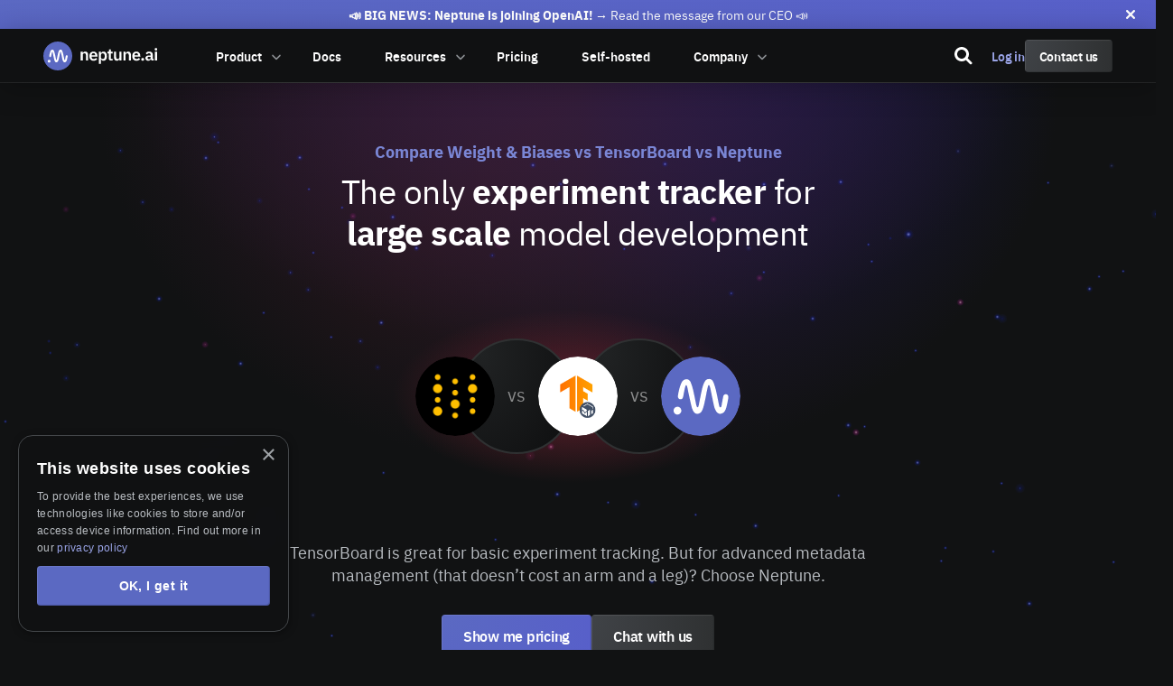

--- FILE ---
content_type: text/html; charset=UTF-8
request_url: https://neptune.ai/vs/wandb-tensorboard
body_size: 26036
content:
<!DOCTYPE html>
<html lang="en-US">

	<head>
		<meta charset="UTF-8">
		<meta name="viewport" content="width=device-width, initial-scale=1.0" >
		<title>Weight &amp; Biases vs TensorBoard vs Neptune - neptune.ai</title>
		
		<meta name='robots' content='index, follow, max-image-preview:large, max-snippet:-1, max-video-preview:-1' />
        <link
            rel="preload"
            href="https://neptune.ai/wp-content/themes/neptune/dist/fonts/ibmplexsans-semibold.woff2"
            as="font"
            type="font/woff2"
            crossorigin>

        <link
            rel="preload"
            href="https://neptune.ai/wp-content/themes/neptune/dist/fonts/ibmplexsans-regular.woff2"
            as="font"
            type="font/woff2"
            crossorigin>

        <link
            rel="preload"
            href="https://neptune.ai/wp-content/themes/neptune/dist/fonts/ibmplexsans-bold.woff2"
            as="font"
            type="font/woff2"
            crossorigin>
        		<!-- Google Tag Manager -->
		<script>(function (w, d, s, l, i) {
				w[l] = w[l] || [];
				w[l].push({
					'gtm.start':
						new Date().getTime(), event: 'gtm.js'
				});
				var f = d.getElementsByTagName(s)[0],
					j = d.createElement(s), dl = l != 'dataLayer' ? '&l=' + l : '';
				j.async = true;
				j.src =
					'https://www.googletagmanager.com/gtm.js?id=' + i + dl;
				f.parentNode.insertBefore(j, f);
			})(window, document, 'script', 'dataLayer', 'GTM-MZNL966');</script>
		<!-- End Google Tag Manager -->
		
	<!-- This site is optimized with the Yoast SEO plugin v26.8 - https://yoast.com/product/yoast-seo-wordpress/ -->
	<link rel="canonical" href="https://neptune.ai/vs/wandb-tensorboard" />
	<meta property="og:locale" content="en_US" />
	<meta property="og:type" content="article" />
	<meta property="og:title" content="Weight &amp; Biases vs TensorBoard vs Neptune - neptune.ai" />
	<meta property="og:url" content="https://neptune.ai/vs/wandb-tensorboard" />
	<meta property="og:site_name" content="neptune.ai" />
	<meta property="article:publisher" content="https://www.facebook.com/neptuneML/" />
	<meta property="article:modified_time" content="2025-05-14T13:41:29+00:00" />
	<meta property="og:image" content="https://neptune.ai/wp-content/uploads/2022/10/Compare-wandb-tensorboard-FI-02.23.jpg" />
	<meta property="og:image:width" content="1200" />
	<meta property="og:image:height" content="630" />
	<meta property="og:image:type" content="image/jpeg" />
	<meta name="twitter:card" content="summary_large_image" />
	<meta name="twitter:site" content="@neptuneml" />
	<meta name="twitter:label1" content="Est. reading time" />
	<meta name="twitter:data1" content="1 minute" />
	<script type="application/ld+json" class="yoast-schema-graph">{"@context":"https://schema.org","@graph":[{"@type":"WebPage","@id":"https://neptune.ai/vs/wandb-tensorboard","url":"https://neptune.ai/vs/wandb-tensorboard","name":"Weight & Biases vs TensorBoard vs Neptune - neptune.ai","isPartOf":{"@id":"https://neptune.ai/#website"},"primaryImageOfPage":{"@id":"https://neptune.ai/vs/wandb-tensorboard#primaryimage"},"image":{"@id":"https://neptune.ai/vs/wandb-tensorboard#primaryimage"},"thumbnailUrl":"https://i0.wp.com/neptune.ai/wp-content/uploads/2022/10/Compare-wandb-tensorboard-FI-02.23.jpg?fit=1200%2C630&ssl=1","datePublished":"2022-10-22T09:17:36+00:00","dateModified":"2025-05-14T13:41:29+00:00","breadcrumb":{"@id":"https://neptune.ai/vs/wandb-tensorboard#breadcrumb"},"inLanguage":"en-US","potentialAction":[{"@type":"ReadAction","target":["https://neptune.ai/vs/wandb-tensorboard"]}]},{"@type":"ImageObject","inLanguage":"en-US","@id":"https://neptune.ai/vs/wandb-tensorboard#primaryimage","url":"https://i0.wp.com/neptune.ai/wp-content/uploads/2022/10/Compare-wandb-tensorboard-FI-02.23.jpg?fit=1200%2C630&ssl=1","contentUrl":"https://i0.wp.com/neptune.ai/wp-content/uploads/2022/10/Compare-wandb-tensorboard-FI-02.23.jpg?fit=1200%2C630&ssl=1","width":1200,"height":630,"caption":"Compare-wandb-tensorboard"},{"@type":"BreadcrumbList","@id":"https://neptune.ai/vs/wandb-tensorboard#breadcrumb","itemListElement":[{"@type":"ListItem","position":1,"name":"","item":"https://neptune.ai/"},{"@type":"ListItem","position":2,"name":"Weight &#038; Biases vs TensorBoard vs Neptune"}]},{"@type":"WebSite","@id":"https://neptune.ai/#website","url":"https://neptune.ai/","name":"neptune.ai","description":"The experiment tracker for foundation model training.","publisher":{"@id":"https://neptune.ai/#organization"},"alternateName":"neptune.ai","potentialAction":[{"@type":"SearchAction","target":{"@type":"EntryPoint","urlTemplate":"https://neptune.ai/?s={search_term_string}"},"query-input":{"@type":"PropertyValueSpecification","valueRequired":true,"valueName":"search_term_string"}}],"inLanguage":"en-US"},{"@type":"Organization","@id":"https://neptune.ai/#organization","name":"neptune.ai","url":"https://neptune.ai/","logo":{"@type":"ImageObject","inLanguage":"en-US","@id":"https://neptune.ai/#/schema/logo/image/","url":"https://neptune.ai/wp-content/uploads/2022/11/logo-neptune.svg","contentUrl":"https://neptune.ai/wp-content/uploads/2022/11/logo-neptune.svg","width":1,"height":1,"caption":"neptune.ai"},"image":{"@id":"https://neptune.ai/#/schema/logo/image/"},"sameAs":["https://www.facebook.com/neptuneML/","https://x.com/neptuneml","https://www.linkedin.com/company/neptuneml/","https://www.youtube.com/channel/UC59luZ4B27hEDRp5JJOERlQ"]}]}</script>
	<!-- / Yoast SEO plugin. -->


<link rel='dns-prefetch' href='//js.hs-scripts.com' />
<link rel='dns-prefetch' href='//stats.wp.com' />

<link rel='preconnect' href='//c0.wp.com' />
<link rel='preconnect' href='//i0.wp.com' />
        <style>
            @font-face {
                font-family: 'IBM Plex Sans';
                src: local('ibm_plex_sansbold'),
                url(https://neptune.ai/wp-content/themes/neptune/dist/fonts/ibmplexsans-bold.woff2) format('woff2'),
                url(https://neptune.ai/wp-content/themes/neptune/dist/fonts/ibmplexsans-bold.woff) format('woff');
                font-weight: 700;
                font-style: normal;
                font-display: swap;
            }
            @font-face {
                font-family: 'IBM Plex Sans';
                src: local('ibm_plex_sanssemibold'),
                url(https://neptune.ai/wp-content/themes/neptune/dist/fonts/ibmplexsans-semibold.woff2) format('woff2'),
                url(https://neptune.ai/wp-content/themes/neptune/dist/fonts/ibmplexsans-semibold.woff) format('woff');
                font-weight: 600;
                font-style: normal;
                font-display: swap;
            }
            @font-face {
                font-family: 'IBM Plex Sans';
                src: local('ibm_plex_sansregular'),
                url(https://neptune.ai/wp-content/themes/neptune/dist/fonts/ibmplexsans-regular.woff2) format('woff2'),
                url(https://neptune.ai/wp-content/themes/neptune/dist/fonts/ibmplexsans-regular.woff) format('woff');
                font-weight: 400;
                font-style: normal;
                font-display: swap;
            }
            @font-face {
                font-family: 'IBM Plex Sans';
                src: local('ibm_plex_sansitalic'),
                url(https://neptune.ai/wp-content/themes/neptune/dist/fonts/ibmplexsans-italic.woff2) format('woff2'),
                url(https://neptune.ai/wp-content/themes/neptune/dist/fonts/ibmplexsans-italic.woff) format('woff');
                font-weight: 400;
                font-style: italic;
                font-display: swap;
            }
            @font-face {
                font-family: 'IBM Plex Mono';
                src: local('ibm_plex_monomedium'),
                url(https://neptune.ai/wp-content/themes/neptune/dist/fonts/ibmplexmono-medium.woff2) format('woff2'),
                url(https://neptune.ai/wp-content/themes/neptune/dist/fonts/ibmplexmono-medium.woff) format('woff');
                font-weight: 500;
                font-style: normal;
                font-display: swap;
            }
        </style>
        		<!-- Request Metrics -->
		<script>
			(function(t,e,n,r){function a(){return e&&e.now?e.now():null}if(!n.version){n._events=[];n._errors=[];n._metadata={};n._urlGroup=null;window.RM=n;n.install=function(e){n._options=e;var a=t.createElement("script");a.async=true;a.crossOrigin="anonymous";a.src=r;var o=t.getElementsByTagName("script")[0];o.parentNode.insertBefore(a,o)};n.identify=function(t,e){n._userId=t;n._identifyOptions=e};n.sendEvent=function(t,e){n._events.push({eventName:t,metadata:e,time:a()})};n.setUrlGroup=function(t){n._urlGroup=t};n.track=function(t,e){n._errors.push({error:t,metadata:e,time:a()})};n.addMetadata=function(t){n._metadata=Object.assign(n._metadata,t)}}})(document,window.performance,window.RM||{},"https://cdn.requestmetrics.com/agent/current/rm.js");
			RM.install({ 
				token: "v2pm6zd:i2gb8ph"
			});
		</script>
		<style id='wp-img-auto-sizes-contain-inline-css' type='text/css'>
img:is([sizes=auto i],[sizes^="auto," i]){contain-intrinsic-size:3000px 1500px}
/*# sourceURL=wp-img-auto-sizes-contain-inline-css */
</style>
<link data-minify="1" rel='stylesheet' id='wombat-main-styles-css' href='https://neptune.ai/wp-content/cache/min/1/wp-content/themes/neptune/dist/main.css?ver=1764592194' type='text/css' media='all' />
<style id='wombat-main-styles-inline-css' type='text/css'>

        body {
            --submenu-width: 160px;
        }
/*# sourceURL=wombat-main-styles-inline-css */
</style>
<style id='wp-block-library-inline-css' type='text/css'>
:root{--wp-block-synced-color:#7a00df;--wp-block-synced-color--rgb:122,0,223;--wp-bound-block-color:var(--wp-block-synced-color);--wp-editor-canvas-background:#ddd;--wp-admin-theme-color:#007cba;--wp-admin-theme-color--rgb:0,124,186;--wp-admin-theme-color-darker-10:#006ba1;--wp-admin-theme-color-darker-10--rgb:0,107,160.5;--wp-admin-theme-color-darker-20:#005a87;--wp-admin-theme-color-darker-20--rgb:0,90,135;--wp-admin-border-width-focus:2px}@media (min-resolution:192dpi){:root{--wp-admin-border-width-focus:1.5px}}.wp-element-button{cursor:pointer}:root .has-very-light-gray-background-color{background-color:#eee}:root .has-very-dark-gray-background-color{background-color:#313131}:root .has-very-light-gray-color{color:#eee}:root .has-very-dark-gray-color{color:#313131}:root .has-vivid-green-cyan-to-vivid-cyan-blue-gradient-background{background:linear-gradient(135deg,#00d084,#0693e3)}:root .has-purple-crush-gradient-background{background:linear-gradient(135deg,#34e2e4,#4721fb 50%,#ab1dfe)}:root .has-hazy-dawn-gradient-background{background:linear-gradient(135deg,#faaca8,#dad0ec)}:root .has-subdued-olive-gradient-background{background:linear-gradient(135deg,#fafae1,#67a671)}:root .has-atomic-cream-gradient-background{background:linear-gradient(135deg,#fdd79a,#004a59)}:root .has-nightshade-gradient-background{background:linear-gradient(135deg,#330968,#31cdcf)}:root .has-midnight-gradient-background{background:linear-gradient(135deg,#020381,#2874fc)}:root{--wp--preset--font-size--normal:16px;--wp--preset--font-size--huge:42px}.has-regular-font-size{font-size:1em}.has-larger-font-size{font-size:2.625em}.has-normal-font-size{font-size:var(--wp--preset--font-size--normal)}.has-huge-font-size{font-size:var(--wp--preset--font-size--huge)}.has-text-align-center{text-align:center}.has-text-align-left{text-align:left}.has-text-align-right{text-align:right}.has-fit-text{white-space:nowrap!important}#end-resizable-editor-section{display:none}.aligncenter{clear:both}.items-justified-left{justify-content:flex-start}.items-justified-center{justify-content:center}.items-justified-right{justify-content:flex-end}.items-justified-space-between{justify-content:space-between}.screen-reader-text{border:0;clip-path:inset(50%);height:1px;margin:-1px;overflow:hidden;padding:0;position:absolute;width:1px;word-wrap:normal!important}.screen-reader-text:focus{background-color:#ddd;clip-path:none;color:#444;display:block;font-size:1em;height:auto;left:5px;line-height:normal;padding:15px 23px 14px;text-decoration:none;top:5px;width:auto;z-index:100000}html :where(.has-border-color){border-style:solid}html :where([style*=border-top-color]){border-top-style:solid}html :where([style*=border-right-color]){border-right-style:solid}html :where([style*=border-bottom-color]){border-bottom-style:solid}html :where([style*=border-left-color]){border-left-style:solid}html :where([style*=border-width]){border-style:solid}html :where([style*=border-top-width]){border-top-style:solid}html :where([style*=border-right-width]){border-right-style:solid}html :where([style*=border-bottom-width]){border-bottom-style:solid}html :where([style*=border-left-width]){border-left-style:solid}html :where(img[class*=wp-image-]){height:auto;max-width:100%}:where(figure){margin:0 0 1em}html :where(.is-position-sticky){--wp-admin--admin-bar--position-offset:var(--wp-admin--admin-bar--height,0px)}@media screen and (max-width:600px){html :where(.is-position-sticky){--wp-admin--admin-bar--position-offset:0px}}
.has-text-align-justify{text-align:justify;}

/*# sourceURL=wp-block-library-inline-css */
</style><style id='global-styles-inline-css' type='text/css'>
:root{--wp--preset--aspect-ratio--square: 1;--wp--preset--aspect-ratio--4-3: 4/3;--wp--preset--aspect-ratio--3-4: 3/4;--wp--preset--aspect-ratio--3-2: 3/2;--wp--preset--aspect-ratio--2-3: 2/3;--wp--preset--aspect-ratio--16-9: 16/9;--wp--preset--aspect-ratio--9-16: 9/16;--wp--preset--color--black: #000000;--wp--preset--color--cyan-bluish-gray: #abb8c3;--wp--preset--color--white: #fff;--wp--preset--color--pale-pink: #f78da7;--wp--preset--color--vivid-red: #cf2e2e;--wp--preset--color--luminous-vivid-orange: #ff6900;--wp--preset--color--luminous-vivid-amber: #fcb900;--wp--preset--color--light-green-cyan: #7bdcb5;--wp--preset--color--vivid-green-cyan: #00d084;--wp--preset--color--pale-cyan-blue: #8ed1fc;--wp--preset--color--vivid-cyan-blue: #0693e3;--wp--preset--color--vivid-purple: #9b51e0;--wp--preset--color--straygray: #ddd;--wp--preset--color--clr-gray-40: #DEE1E4;--wp--preset--color--clr-paragraph-color: #BABEC3;--wp--preset--color--clr-black: #111213;--wp--preset--color--clr-indygo-60: #7A86D5;--wp--preset--color--clr-teal-60: #55B5A6;--wp--preset--color--clr-cyan-60: #52A8D0;--wp--preset--color--clr-blue-60: #4E99EE;--wp--preset--color--clr-violet-50: #838CF1;--wp--preset--color--clr-purple-50: #A591EE;--wp--preset--color--clr-pink-60: #C35CDC;--wp--preset--color--clr-red-60: #E14F62;--wp--preset--color--clr-yellow-60: #DFA045;--wp--preset--gradient--vivid-cyan-blue-to-vivid-purple: linear-gradient(135deg,rgb(6,147,227) 0%,rgb(155,81,224) 100%);--wp--preset--gradient--light-green-cyan-to-vivid-green-cyan: linear-gradient(135deg,rgb(122,220,180) 0%,rgb(0,208,130) 100%);--wp--preset--gradient--luminous-vivid-amber-to-luminous-vivid-orange: linear-gradient(135deg,rgb(252,185,0) 0%,rgb(255,105,0) 100%);--wp--preset--gradient--luminous-vivid-orange-to-vivid-red: linear-gradient(135deg,rgb(255,105,0) 0%,rgb(207,46,46) 100%);--wp--preset--gradient--very-light-gray-to-cyan-bluish-gray: linear-gradient(135deg,rgb(238,238,238) 0%,rgb(169,184,195) 100%);--wp--preset--gradient--cool-to-warm-spectrum: linear-gradient(135deg,rgb(74,234,220) 0%,rgb(151,120,209) 20%,rgb(207,42,186) 40%,rgb(238,44,130) 60%,rgb(251,105,98) 80%,rgb(254,248,76) 100%);--wp--preset--gradient--blush-light-purple: linear-gradient(135deg,rgb(255,206,236) 0%,rgb(152,150,240) 100%);--wp--preset--gradient--blush-bordeaux: linear-gradient(135deg,rgb(254,205,165) 0%,rgb(254,45,45) 50%,rgb(107,0,62) 100%);--wp--preset--gradient--luminous-dusk: linear-gradient(135deg,rgb(255,203,112) 0%,rgb(199,81,192) 50%,rgb(65,88,208) 100%);--wp--preset--gradient--pale-ocean: linear-gradient(135deg,rgb(255,245,203) 0%,rgb(182,227,212) 50%,rgb(51,167,181) 100%);--wp--preset--gradient--electric-grass: linear-gradient(135deg,rgb(202,248,128) 0%,rgb(113,206,126) 100%);--wp--preset--gradient--midnight: linear-gradient(135deg,rgb(2,3,129) 0%,rgb(40,116,252) 100%);--wp--preset--font-size--small: 12px;--wp--preset--font-size--medium: 16px;--wp--preset--font-size--large: 18px;--wp--preset--font-size--x-large: 42px;--wp--preset--font-size--tiny: 10px;--wp--preset--font-size--normal: 14px;--wp--preset--font-size--huge: 20px;--wp--preset--font-family--albert-sans: 'Albert Sans', sans-serif;--wp--preset--font-family--alegreya: Alegreya, serif;--wp--preset--font-family--arvo: Arvo, serif;--wp--preset--font-family--bodoni-moda: 'Bodoni Moda', serif;--wp--preset--font-family--bricolage-grotesque: 'Bricolage Grotesque', sans-serif;--wp--preset--font-family--cabin: Cabin, sans-serif;--wp--preset--font-family--chivo: Chivo, sans-serif;--wp--preset--font-family--commissioner: Commissioner, sans-serif;--wp--preset--font-family--cormorant: Cormorant, serif;--wp--preset--font-family--courier-prime: 'Courier Prime', monospace;--wp--preset--font-family--crimson-pro: 'Crimson Pro', serif;--wp--preset--font-family--dm-mono: 'DM Mono', monospace;--wp--preset--font-family--dm-sans: 'DM Sans', sans-serif;--wp--preset--font-family--dm-serif-display: 'DM Serif Display', serif;--wp--preset--font-family--domine: Domine, serif;--wp--preset--font-family--eb-garamond: 'EB Garamond', serif;--wp--preset--font-family--epilogue: Epilogue, sans-serif;--wp--preset--font-family--fahkwang: Fahkwang, sans-serif;--wp--preset--font-family--figtree: Figtree, sans-serif;--wp--preset--font-family--fira-sans: 'Fira Sans', sans-serif;--wp--preset--font-family--fjalla-one: 'Fjalla One', sans-serif;--wp--preset--font-family--fraunces: Fraunces, serif;--wp--preset--font-family--gabarito: Gabarito, system-ui;--wp--preset--font-family--ibm-plex-mono: 'IBM Plex Mono', monospace;--wp--preset--font-family--ibm-plex-sans: 'IBM Plex Sans', sans-serif;--wp--preset--font-family--ibarra-real-nova: 'Ibarra Real Nova', serif;--wp--preset--font-family--instrument-serif: 'Instrument Serif', serif;--wp--preset--font-family--inter: Inter, sans-serif;--wp--preset--font-family--josefin-sans: 'Josefin Sans', sans-serif;--wp--preset--font-family--jost: Jost, sans-serif;--wp--preset--font-family--libre-baskerville: 'Libre Baskerville', serif;--wp--preset--font-family--libre-franklin: 'Libre Franklin', sans-serif;--wp--preset--font-family--literata: Literata, serif;--wp--preset--font-family--lora: Lora, serif;--wp--preset--font-family--merriweather: Merriweather, serif;--wp--preset--font-family--montserrat: Montserrat, sans-serif;--wp--preset--font-family--newsreader: Newsreader, serif;--wp--preset--font-family--noto-sans-mono: 'Noto Sans Mono', sans-serif;--wp--preset--font-family--nunito: Nunito, sans-serif;--wp--preset--font-family--open-sans: 'Open Sans', sans-serif;--wp--preset--font-family--overpass: Overpass, sans-serif;--wp--preset--font-family--pt-serif: 'PT Serif', serif;--wp--preset--font-family--petrona: Petrona, serif;--wp--preset--font-family--piazzolla: Piazzolla, serif;--wp--preset--font-family--playfair-display: 'Playfair Display', serif;--wp--preset--font-family--plus-jakarta-sans: 'Plus Jakarta Sans', sans-serif;--wp--preset--font-family--poppins: Poppins, sans-serif;--wp--preset--font-family--raleway: Raleway, sans-serif;--wp--preset--font-family--roboto: Roboto, sans-serif;--wp--preset--font-family--roboto-slab: 'Roboto Slab', serif;--wp--preset--font-family--rubik: Rubik, sans-serif;--wp--preset--font-family--rufina: Rufina, serif;--wp--preset--font-family--sora: Sora, sans-serif;--wp--preset--font-family--source-sans-3: 'Source Sans 3', sans-serif;--wp--preset--font-family--source-serif-4: 'Source Serif 4', serif;--wp--preset--font-family--space-mono: 'Space Mono', monospace;--wp--preset--font-family--syne: Syne, sans-serif;--wp--preset--font-family--texturina: Texturina, serif;--wp--preset--font-family--urbanist: Urbanist, sans-serif;--wp--preset--font-family--work-sans: 'Work Sans', sans-serif;--wp--preset--spacing--20: 0.44rem;--wp--preset--spacing--30: 0.67rem;--wp--preset--spacing--40: 1rem;--wp--preset--spacing--50: 1.5rem;--wp--preset--spacing--60: 2.25rem;--wp--preset--spacing--70: 3.38rem;--wp--preset--spacing--80: 5.06rem;--wp--preset--shadow--natural: 6px 6px 9px rgba(0, 0, 0, 0.2);--wp--preset--shadow--deep: 12px 12px 50px rgba(0, 0, 0, 0.4);--wp--preset--shadow--sharp: 6px 6px 0px rgba(0, 0, 0, 0.2);--wp--preset--shadow--outlined: 6px 6px 0px -3px rgb(255, 255, 255), 6px 6px rgb(0, 0, 0);--wp--preset--shadow--crisp: 6px 6px 0px rgb(0, 0, 0);}:where(.is-layout-flex){gap: 0.5em;}:where(.is-layout-grid){gap: 0.5em;}body .is-layout-flex{display: flex;}.is-layout-flex{flex-wrap: wrap;align-items: center;}.is-layout-flex > :is(*, div){margin: 0;}body .is-layout-grid{display: grid;}.is-layout-grid > :is(*, div){margin: 0;}:where(.wp-block-columns.is-layout-flex){gap: 2em;}:where(.wp-block-columns.is-layout-grid){gap: 2em;}:where(.wp-block-post-template.is-layout-flex){gap: 1.25em;}:where(.wp-block-post-template.is-layout-grid){gap: 1.25em;}.has-black-color{color: var(--wp--preset--color--black) !important;}.has-cyan-bluish-gray-color{color: var(--wp--preset--color--cyan-bluish-gray) !important;}.has-white-color{color: var(--wp--preset--color--white) !important;}.has-pale-pink-color{color: var(--wp--preset--color--pale-pink) !important;}.has-vivid-red-color{color: var(--wp--preset--color--vivid-red) !important;}.has-luminous-vivid-orange-color{color: var(--wp--preset--color--luminous-vivid-orange) !important;}.has-luminous-vivid-amber-color{color: var(--wp--preset--color--luminous-vivid-amber) !important;}.has-light-green-cyan-color{color: var(--wp--preset--color--light-green-cyan) !important;}.has-vivid-green-cyan-color{color: var(--wp--preset--color--vivid-green-cyan) !important;}.has-pale-cyan-blue-color{color: var(--wp--preset--color--pale-cyan-blue) !important;}.has-vivid-cyan-blue-color{color: var(--wp--preset--color--vivid-cyan-blue) !important;}.has-vivid-purple-color{color: var(--wp--preset--color--vivid-purple) !important;}.has-black-background-color{background-color: var(--wp--preset--color--black) !important;}.has-cyan-bluish-gray-background-color{background-color: var(--wp--preset--color--cyan-bluish-gray) !important;}.has-white-background-color{background-color: var(--wp--preset--color--white) !important;}.has-pale-pink-background-color{background-color: var(--wp--preset--color--pale-pink) !important;}.has-vivid-red-background-color{background-color: var(--wp--preset--color--vivid-red) !important;}.has-luminous-vivid-orange-background-color{background-color: var(--wp--preset--color--luminous-vivid-orange) !important;}.has-luminous-vivid-amber-background-color{background-color: var(--wp--preset--color--luminous-vivid-amber) !important;}.has-light-green-cyan-background-color{background-color: var(--wp--preset--color--light-green-cyan) !important;}.has-vivid-green-cyan-background-color{background-color: var(--wp--preset--color--vivid-green-cyan) !important;}.has-pale-cyan-blue-background-color{background-color: var(--wp--preset--color--pale-cyan-blue) !important;}.has-vivid-cyan-blue-background-color{background-color: var(--wp--preset--color--vivid-cyan-blue) !important;}.has-vivid-purple-background-color{background-color: var(--wp--preset--color--vivid-purple) !important;}.has-black-border-color{border-color: var(--wp--preset--color--black) !important;}.has-cyan-bluish-gray-border-color{border-color: var(--wp--preset--color--cyan-bluish-gray) !important;}.has-white-border-color{border-color: var(--wp--preset--color--white) !important;}.has-pale-pink-border-color{border-color: var(--wp--preset--color--pale-pink) !important;}.has-vivid-red-border-color{border-color: var(--wp--preset--color--vivid-red) !important;}.has-luminous-vivid-orange-border-color{border-color: var(--wp--preset--color--luminous-vivid-orange) !important;}.has-luminous-vivid-amber-border-color{border-color: var(--wp--preset--color--luminous-vivid-amber) !important;}.has-light-green-cyan-border-color{border-color: var(--wp--preset--color--light-green-cyan) !important;}.has-vivid-green-cyan-border-color{border-color: var(--wp--preset--color--vivid-green-cyan) !important;}.has-pale-cyan-blue-border-color{border-color: var(--wp--preset--color--pale-cyan-blue) !important;}.has-vivid-cyan-blue-border-color{border-color: var(--wp--preset--color--vivid-cyan-blue) !important;}.has-vivid-purple-border-color{border-color: var(--wp--preset--color--vivid-purple) !important;}.has-vivid-cyan-blue-to-vivid-purple-gradient-background{background: var(--wp--preset--gradient--vivid-cyan-blue-to-vivid-purple) !important;}.has-light-green-cyan-to-vivid-green-cyan-gradient-background{background: var(--wp--preset--gradient--light-green-cyan-to-vivid-green-cyan) !important;}.has-luminous-vivid-amber-to-luminous-vivid-orange-gradient-background{background: var(--wp--preset--gradient--luminous-vivid-amber-to-luminous-vivid-orange) !important;}.has-luminous-vivid-orange-to-vivid-red-gradient-background{background: var(--wp--preset--gradient--luminous-vivid-orange-to-vivid-red) !important;}.has-very-light-gray-to-cyan-bluish-gray-gradient-background{background: var(--wp--preset--gradient--very-light-gray-to-cyan-bluish-gray) !important;}.has-cool-to-warm-spectrum-gradient-background{background: var(--wp--preset--gradient--cool-to-warm-spectrum) !important;}.has-blush-light-purple-gradient-background{background: var(--wp--preset--gradient--blush-light-purple) !important;}.has-blush-bordeaux-gradient-background{background: var(--wp--preset--gradient--blush-bordeaux) !important;}.has-luminous-dusk-gradient-background{background: var(--wp--preset--gradient--luminous-dusk) !important;}.has-pale-ocean-gradient-background{background: var(--wp--preset--gradient--pale-ocean) !important;}.has-electric-grass-gradient-background{background: var(--wp--preset--gradient--electric-grass) !important;}.has-midnight-gradient-background{background: var(--wp--preset--gradient--midnight) !important;}.has-small-font-size{font-size: var(--wp--preset--font-size--small) !important;}.has-medium-font-size{font-size: var(--wp--preset--font-size--medium) !important;}.has-large-font-size{font-size: var(--wp--preset--font-size--large) !important;}.has-x-large-font-size{font-size: var(--wp--preset--font-size--x-large) !important;}.has-albert-sans-font-family{font-family: var(--wp--preset--font-family--albert-sans) !important;}.has-alegreya-font-family{font-family: var(--wp--preset--font-family--alegreya) !important;}.has-arvo-font-family{font-family: var(--wp--preset--font-family--arvo) !important;}.has-bodoni-moda-font-family{font-family: var(--wp--preset--font-family--bodoni-moda) !important;}.has-bricolage-grotesque-font-family{font-family: var(--wp--preset--font-family--bricolage-grotesque) !important;}.has-cabin-font-family{font-family: var(--wp--preset--font-family--cabin) !important;}.has-chivo-font-family{font-family: var(--wp--preset--font-family--chivo) !important;}.has-commissioner-font-family{font-family: var(--wp--preset--font-family--commissioner) !important;}.has-cormorant-font-family{font-family: var(--wp--preset--font-family--cormorant) !important;}.has-courier-prime-font-family{font-family: var(--wp--preset--font-family--courier-prime) !important;}.has-crimson-pro-font-family{font-family: var(--wp--preset--font-family--crimson-pro) !important;}.has-dm-mono-font-family{font-family: var(--wp--preset--font-family--dm-mono) !important;}.has-dm-sans-font-family{font-family: var(--wp--preset--font-family--dm-sans) !important;}.has-dm-serif-display-font-family{font-family: var(--wp--preset--font-family--dm-serif-display) !important;}.has-domine-font-family{font-family: var(--wp--preset--font-family--domine) !important;}.has-eb-garamond-font-family{font-family: var(--wp--preset--font-family--eb-garamond) !important;}.has-epilogue-font-family{font-family: var(--wp--preset--font-family--epilogue) !important;}.has-fahkwang-font-family{font-family: var(--wp--preset--font-family--fahkwang) !important;}.has-figtree-font-family{font-family: var(--wp--preset--font-family--figtree) !important;}.has-fira-sans-font-family{font-family: var(--wp--preset--font-family--fira-sans) !important;}.has-fjalla-one-font-family{font-family: var(--wp--preset--font-family--fjalla-one) !important;}.has-fraunces-font-family{font-family: var(--wp--preset--font-family--fraunces) !important;}.has-gabarito-font-family{font-family: var(--wp--preset--font-family--gabarito) !important;}.has-ibm-plex-mono-font-family{font-family: var(--wp--preset--font-family--ibm-plex-mono) !important;}.has-ibm-plex-sans-font-family{font-family: var(--wp--preset--font-family--ibm-plex-sans) !important;}.has-ibarra-real-nova-font-family{font-family: var(--wp--preset--font-family--ibarra-real-nova) !important;}.has-instrument-serif-font-family{font-family: var(--wp--preset--font-family--instrument-serif) !important;}.has-inter-font-family{font-family: var(--wp--preset--font-family--inter) !important;}.has-josefin-sans-font-family{font-family: var(--wp--preset--font-family--josefin-sans) !important;}.has-jost-font-family{font-family: var(--wp--preset--font-family--jost) !important;}.has-libre-baskerville-font-family{font-family: var(--wp--preset--font-family--libre-baskerville) !important;}.has-libre-franklin-font-family{font-family: var(--wp--preset--font-family--libre-franklin) !important;}.has-literata-font-family{font-family: var(--wp--preset--font-family--literata) !important;}.has-lora-font-family{font-family: var(--wp--preset--font-family--lora) !important;}.has-merriweather-font-family{font-family: var(--wp--preset--font-family--merriweather) !important;}.has-montserrat-font-family{font-family: var(--wp--preset--font-family--montserrat) !important;}.has-newsreader-font-family{font-family: var(--wp--preset--font-family--newsreader) !important;}.has-noto-sans-mono-font-family{font-family: var(--wp--preset--font-family--noto-sans-mono) !important;}.has-nunito-font-family{font-family: var(--wp--preset--font-family--nunito) !important;}.has-open-sans-font-family{font-family: var(--wp--preset--font-family--open-sans) !important;}.has-overpass-font-family{font-family: var(--wp--preset--font-family--overpass) !important;}.has-pt-serif-font-family{font-family: var(--wp--preset--font-family--pt-serif) !important;}.has-petrona-font-family{font-family: var(--wp--preset--font-family--petrona) !important;}.has-piazzolla-font-family{font-family: var(--wp--preset--font-family--piazzolla) !important;}.has-playfair-display-font-family{font-family: var(--wp--preset--font-family--playfair-display) !important;}.has-plus-jakarta-sans-font-family{font-family: var(--wp--preset--font-family--plus-jakarta-sans) !important;}.has-poppins-font-family{font-family: var(--wp--preset--font-family--poppins) !important;}.has-raleway-font-family{font-family: var(--wp--preset--font-family--raleway) !important;}.has-roboto-font-family{font-family: var(--wp--preset--font-family--roboto) !important;}.has-roboto-slab-font-family{font-family: var(--wp--preset--font-family--roboto-slab) !important;}.has-rubik-font-family{font-family: var(--wp--preset--font-family--rubik) !important;}.has-rufina-font-family{font-family: var(--wp--preset--font-family--rufina) !important;}.has-sora-font-family{font-family: var(--wp--preset--font-family--sora) !important;}.has-source-sans-3-font-family{font-family: var(--wp--preset--font-family--source-sans-3) !important;}.has-source-serif-4-font-family{font-family: var(--wp--preset--font-family--source-serif-4) !important;}.has-space-mono-font-family{font-family: var(--wp--preset--font-family--space-mono) !important;}.has-syne-font-family{font-family: var(--wp--preset--font-family--syne) !important;}.has-texturina-font-family{font-family: var(--wp--preset--font-family--texturina) !important;}.has-urbanist-font-family{font-family: var(--wp--preset--font-family--urbanist) !important;}.has-work-sans-font-family{font-family: var(--wp--preset--font-family--work-sans) !important;}
/*# sourceURL=global-styles-inline-css */
</style>

<style id='classic-theme-styles-inline-css' type='text/css'>
/*! This file is auto-generated */
.wp-block-button__link{color:#fff;background-color:#32373c;border-radius:9999px;box-shadow:none;text-decoration:none;padding:calc(.667em + 2px) calc(1.333em + 2px);font-size:1.125em}.wp-block-file__button{background:#32373c;color:#fff;text-decoration:none}
/*# sourceURL=/wp-includes/css/classic-themes.min.css */
</style>
<style id='jetpack-global-styles-frontend-style-inline-css' type='text/css'>
:root { --font-headings: unset; --font-base: unset; --font-headings-default: -apple-system,BlinkMacSystemFont,"Segoe UI",Roboto,Oxygen-Sans,Ubuntu,Cantarell,"Helvetica Neue",sans-serif; --font-base-default: -apple-system,BlinkMacSystemFont,"Segoe UI",Roboto,Oxygen-Sans,Ubuntu,Cantarell,"Helvetica Neue",sans-serif;}
/*# sourceURL=jetpack-global-styles-frontend-style-inline-css */
</style>
<script type="text/javascript" id="jetpack-mu-wpcom-settings-js-before">
/* <![CDATA[ */
var JETPACK_MU_WPCOM_SETTINGS = {"assetsUrl":"https://neptune.ai/wp-content/mu-plugins/wpcomsh/jetpack_vendor/automattic/jetpack-mu-wpcom/src/build/"};
//# sourceURL=jetpack-mu-wpcom-settings-js-before
/* ]]> */
</script>
<link rel='shortlink' href='https://neptune.ai/?p=1473' />
			<!-- DO NOT COPY THIS SNIPPET! Start of Page Analytics Tracking for HubSpot WordPress plugin v11.3.37-->
			<script class="hsq-set-content-id" data-content-id="blog-post">
				var _hsq = _hsq || [];
				_hsq.push(["setContentType", "blog-post"]);
			</script>
			<!-- DO NOT COPY THIS SNIPPET! End of Page Analytics Tracking for HubSpot WordPress plugin -->
				<style>img#wpstats{display:none}</style>
		
		<link rel="apple-touch-icon" sizes="180x180" href="https://neptune.ai/wp-content/themes/neptune/img/favicon/apple-touch-icon.png">
		<link rel="icon" type="image/png" sizes="32x32" href="https://neptune.ai/wp-content/themes/neptune/img/favicon/favicon-32x32.png">
		<link rel="icon" type="image/png" sizes="16x16" href="https://neptune.ai/wp-content/themes/neptune/img/favicon/favicon-16x16.png">
		<link rel="manifest" href="https://neptune.ai/wp-content/themes/neptune/img/favicon/site.webmanifest">
		<link rel="mask-icon" href="https://neptune.ai/wp-content/themes/neptune/img/favicon/safari-pinned-tab.svg" color="#5bbad5">
		<meta name="msapplication-TileColor" content="#000000">
		<meta name="theme-color" content="#000000">

		<link rel="icon" href="https://i0.wp.com/neptune.ai/wp-content/uploads/2022/11/cropped-Signet-1.png?fit=32%2C32&#038;ssl=1" sizes="32x32" />
<link rel="icon" href="https://i0.wp.com/neptune.ai/wp-content/uploads/2022/11/cropped-Signet-1.png?fit=192%2C192&#038;ssl=1" sizes="192x192" />
<link rel="apple-touch-icon" href="https://i0.wp.com/neptune.ai/wp-content/uploads/2022/11/cropped-Signet-1.png?fit=180%2C180&#038;ssl=1" />
<meta name="msapplication-TileImage" content="https://i0.wp.com/neptune.ai/wp-content/uploads/2022/11/cropped-Signet-1.png?fit=270%2C270&#038;ssl=1" />
<link rel="stylesheet" type="text/css" id="wp-custom-css" href="https://neptune.ai/?custom-css=e83ea38bbd" />	<link data-minify="1" rel='stylesheet' id='block-eyebrow-styles-css' href='https://neptune.ai/wp-content/cache/min/1/wp-content/themes/neptune/dist/block_eyebrow.css?ver=1764592194' type='text/css' media='all' />
<link data-minify="1" rel='stylesheet' id='block-header-styles-css' href='https://neptune.ai/wp-content/cache/min/1/wp-content/themes/neptune/dist/block_header.css?ver=1764592194' type='text/css' media='all' />
<link data-minify="1" rel='stylesheet' id='block-compare-image-styles-css' href='https://neptune.ai/wp-content/cache/min/1/wp-content/themes/neptune/dist/block_compare-image.css?ver=1764592249' type='text/css' media='all' />
<link data-minify="1" rel='stylesheet' id='block-subheader-text-styles-css' href='https://neptune.ai/wp-content/cache/min/1/wp-content/themes/neptune/dist/block_subheader-text.css?ver=1764592194' type='text/css' media='all' />
<link data-minify="1" rel='stylesheet' id='block-buttons-group-styles-css' href='https://neptune.ai/wp-content/cache/min/1/wp-content/themes/neptune/dist/block_buttons-group.css?ver=1764592194' type='text/css' media='all' />
<link data-minify="1" rel='stylesheet' id='video-player-styles-css' href='https://neptune.ai/wp-content/cache/min/1/wp-content/themes/neptune/dist/video-player.css?ver=1764592194' type='text/css' media='all' />
<link data-minify="1" rel='stylesheet' id='block-code-snippet-styles-css' href='https://neptune.ai/wp-content/cache/min/1/wp-content/themes/neptune/dist/block_code-snippet.css?ver=1764592194' type='text/css' media='all' />
<link data-minify="1" rel='stylesheet' id='prism-styles-css' href='https://neptune.ai/wp-content/cache/min/1/wp-content/themes/neptune/dist/prism.css?ver=1764592194' type='text/css' media='all' />
<link data-minify="1" rel='stylesheet' id='block-comparison-styles-css' href='https://neptune.ai/wp-content/cache/min/1/wp-content/themes/neptune/dist/block_comparison.css?ver=1764592249' type='text/css' media='all' />
<link data-minify="1" rel='stylesheet' id='block-custom-text-styles-css' href='https://neptune.ai/wp-content/cache/min/1/wp-content/themes/neptune/dist/block_custom-text.css?ver=1764592194' type='text/css' media='all' />
<link rel='stylesheet' id='block-box-styles-css' href='https://neptune.ai/wp-content/themes/neptune/dist/block_box.css?ver=2.1.12' type='text/css' media='all' />
<link data-minify="1" rel='stylesheet' id='swiper-style-css' href='https://neptune.ai/wp-content/cache/min/1/wp-content/themes/neptune/dist/swiper-bundle.min.css?ver=1764592194' type='text/css' media='all' />
<link data-minify="1" rel='stylesheet' id='block-cta-styles-css' href='https://neptune.ai/wp-content/cache/min/1/wp-content/themes/neptune/dist/block_cta.css?ver=1764592194' type='text/css' media='all' />
</head>

	<body class="wp-singular compare-template-default single single-compare postid-1473 wp-theme-neptune top-navbar-banner-active">

				<!-- Google Tag Manager (noscript) -->
		<noscript><iframe src="https://www.googletagmanager.com/ns.html?id=GTM-MZNL966"
							height="0" width="0" style="display:none;visibility:hidden"></iframe></noscript>
		<!-- End Google Tag Manager (noscript) -->
		
    
<a	href="https://neptune.ai/blog/we-are-joining-openai"
	
class="js-c-top-navbar-banner c-top-navbar-banner c-top-navbar-banner--normal">

<p><span style="font-weight: 400;"><strong>📣 BIG NEWS:</strong> <strong>Neptune is joining OpenAI!</strong> → Read the message from our CEO 📣</span></p>

<button class="js-c-top-navbar-banner__button-close c-top-navbar-banner__button-close" aria-label="Close Navigation Bar">
	<img
		class="lazyload"
		src="https://neptune.ai/wp-content/themes/neptune/img/image-ratio-holder.svg"
		data-src="https://neptune.ai/wp-content/themes/neptune/img/icon-cancel.svg"
		width="10"
		height="10"
		alt="">
</button>

</a>

<header class="js-page-header page-header animation">

	
	<div class="l-container page-header__inner js-sub-header">
				<a
			href="https://neptune.ai"
			class="page-header__logo-wrapper"
			title="neptune.ai">

						<img
				src="https://neptune.ai/wp-content/themes/neptune/img/logo-neptune.svg"
				width="135"
				height="32"
				class="page-header__logo-image"
				alt="logo">

			
		</a>

		<div class="page-header__menus js-c-menu">
						<nav
				class="page-header__nav-primary js-nav-el"
				aria-label="Main"
				itemscope=""
				itemtype="https://schema.org/SiteNavigationElement"
				id="top-nav-primary"
			>
				<ul id="menu-top-menu" class="c-menu"><li class="c-menu-item--hug c-menu-item--parent menu-item menu-item-type-custom menu-item-object-custom menu-item-has-children"  data-depth="0" data-id="32883"><a href="#" class="c-link c-link--parent">Product<img src="https://neptune.ai/wp-content/themes/neptune/img/icon-chevron-down-with-margin.svg" alt="" class="c-link__arrow" width="10" height="6"></a><div class="sub-menu"><div class="sub-menu-col">
<ul class="sub-menu-list">
<li class="menu-item menu-item-type-custom menu-item-object-custom menu-item-has-children"  data-depth="1" data-id="30637"><a href="#" class="c-link"><img
                    src="https://neptune.ai/wp-content/uploads/2023/09/show.svg"
                    width="16"
                    height="16"
                    class="c-link__icon"
                    loading="lazy"
                    decoding="async"
                    alt="Menu icon" />Overview</a>
	<ul class="sub-menu-list--child">
<li class="menu-item menu-item-type-post_type menu-item-object-page"  data-depth="2" data-id="43763"><a href="https://neptune.ai/walkthrough" class="c-link">Walkthrough [2 min]</a><li class="menu-item menu-item-type-post_type menu-item-object-page"  data-depth="2" data-id="27101"><a href="https://neptune.ai/demo" class="c-link">Demo [20 min]</a><li class="menu-item menu-item-type-custom menu-item-object-custom"  data-depth="2" data-id="35453"><a target="_blank" rel="noopener" href="https://scale.neptune.ai/o/examples/org/LLM-Pretraining/reports/9e6a2cad-77e7-42df-9d64-28f07d37e908" class="c-link">Public sandbox</a></ul><li class="menu-item menu-item-type-custom menu-item-object-custom menu-item-has-children"  data-depth="1" data-id="139"><a href="#" class="c-link"><img
                    src="https://neptune.ai/wp-content/uploads/2023/08/compare-1.svg"
                    width="16"
                    height="16"
                    class="c-link__icon"
                    loading="lazy"
                    decoding="async"
                    alt="Menu icon" />Compare</a>
	<ul class="sub-menu-list--child">
<li class="menu-item menu-item-type-post_type menu-item-object-compare"  data-depth="2" data-id="9550"><a href="https://neptune.ai/vs/wandb" class="c-link">Neptune vs WandB</a><li class="menu-item menu-item-type-post_type menu-item-object-compare"  data-depth="2" data-id="1427"><a href="https://neptune.ai/vs/mlflow" class="c-link">Neptune vs MLflow</a><li class="menu-item menu-item-type-post_type menu-item-object-compare"  data-depth="2" data-id="1471"><a href="https://neptune.ai/vs/tensorboard" class="c-link">Neptune vs TensorBoard</a></ul></ul></div><div class="sub-menu-col sub-menu-col--articles"><div class="c-menu-articles"><a class="c-menu-article c-menu-article--v1 c-menu-article--img-v1" href="https://docs.neptune.ai/transition_hub/" ><div class="c-menu-article-image">
                <img
                    src="https://i0.wp.com/neptune.ai/wp-content/uploads/2025/12/Neptune-x-OpenAI-Wordmark-2-Image.jpeg?fit=768%2C384&#038;ssl=1"
                    width="768"
                    height="384"
                    loading="lazy"
                    decoding="async"
                    alt="Menu thumbnail"></div><div class="c-menu-article-content"><h4 class="c-menu-article-content__title">Transition Hub</h4><div class="c-menu-article-content__desc">Neptune has entered into a definitive agreement to be acquired by OpenAI, subject to closing conditions. Check the sunset and transition center.</div></div><div class="c-menu-article-arrow">
                <img
                    src="https://neptune.ai/wp-content/themes/neptune/img/nav-article-arrow-right.svg"
                    width="20"
                    height="20"
                    loading="lazy"
                    decoding="async"
                    alt="chevron">
            </div></a></div></div></div><li class="c-menu-item--hug menu-item menu-item-type-custom menu-item-object-custom"  data-depth="0" data-id="145"><a target="_blank" rel="noopener" href="https://docs.neptune.ai/" class="c-link c-link--parent">Docs</a><li class="c-menu-item--hug js-menu-hug-rwd c-menu-item--parent menu-item menu-item-type-custom menu-item-object-custom menu-item-has-children"  data-depth="0" data-id="134" data-rwd="1526"><a href="#" class="c-link c-link--parent">Resources<img src="https://neptune.ai/wp-content/themes/neptune/img/icon-chevron-down-with-margin.svg" alt="" class="c-link__arrow" width="10" height="6"></a><div class="sub-menu"><div class="sub-menu-col">
<ul class="sub-menu-list">
<li class="hide-submenu-header menu-item menu-item-type-custom menu-item-object-custom menu-item-has-children"  data-depth="1" data-id="43743"><a href="#" class="c-link">Menu Item</a>
	<ul class="sub-menu-list--child">
<li class="menu-item menu-item-type-post_type menu-item-object-page current_page_parent"  data-depth="2" data-id="1058"><a href="https://neptune.ai/blog" class="c-link">Blog</a><li class="experiment-tracking-menu-link-off menu-item menu-item-type-post_type menu-item-object-page"  data-depth="2" data-id="36320"><a href="https://neptune.ai/experiment-tracking-learn-hub" class="c-link">Experiment Tracking Learning Hub</a><li class="menu-item menu-item-type-post_type menu-item-object-page"  data-depth="2" data-id="41309"><a href="https://neptune.ai/llmops-learning-hub" class="c-link">LLMOps Learning Hub</a><li class="menu-item menu-item-type-post_type menu-item-object-page"  data-depth="2" data-id="37449"><a href="https://neptune.ai/mlops-learn-hub" class="c-link">MLOps Learning Hub</a><li class="menu-item menu-item-type-custom menu-item-object-custom"  data-depth="2" data-id="39967"><a href="https://www.youtube.com/watch?v=_sKZsx7Iprg&#038;list=PLKePQLVx9tOcAGAKvmRuQ5Y1_k6wqG0cX&#038;pp=iAQB" class="c-link">100 Second Research Playlist</a></ul></ul></div><div class="sub-menu-col sub-menu-col--articles"><div class="c-menu-articles"><a class="c-menu-article c-menu-article--v1 c-menu-article--img-v1" href="https://www.youtube.com/playlist?list=PLKePQLVx9tOed70cgnNGBZ7Trt-7vcoPw" target="_blank" rel="nofollow noopener noreferrer" ><div class="c-menu-article-image">
                <img
                    src="https://i0.wp.com/neptune.ai/wp-content/uploads/2025/09/ICML.png?fit=768%2C432&#038;ssl=1"
                    width="768"
                    height="432"
                    loading="lazy"
                    decoding="async"
                    alt="Menu thumbnail"></div><div class="c-menu-article-content"><span class="c-menu-article-content__subtitle">Video</span><h4 class="c-menu-article-content__title">Train FM</h4><div class="c-menu-article-content__desc">What happens when foundation model training goes sideways? At ICML, we asked researchers to share their biggest training failures: what broke, how they debugged it, and the lessons they carried forward.</div></div><div class="c-menu-article-arrow">
                <img
                    src="https://neptune.ai/wp-content/themes/neptune/img/nav-article-arrow-right.svg"
                    width="20"
                    height="20"
                    loading="lazy"
                    decoding="async"
                    alt="chevron">
            </div></a><a class="c-menu-article c-menu-article--v1 c-menu-article--img-v1" href="/state-of-foundation-model-training-report" ><div class="c-menu-article-image">
                <img
                    src="https://i0.wp.com/neptune.ai/wp-content/uploads/2025/06/State-of-FM-training.png?fit=768%2C401&#038;ssl=1"
                    width="768"
                    height="401"
                    loading="lazy"
                    decoding="async"
                    alt="Menu thumbnail"></div><div class="c-menu-article-content"><span class="c-menu-article-content__subtitle">Report</span><h4 class="c-menu-article-content__title">State of Foundation Model Training Report 2025</h4><div class="c-menu-article-content__desc">If you lead AI research, infra, or product around foundation model training, this is your go-to reference for 2025.</div></div><div class="c-menu-article-arrow">
                <img
                    src="https://neptune.ai/wp-content/themes/neptune/img/nav-article-arrow-right.svg"
                    width="20"
                    height="20"
                    loading="lazy"
                    decoding="async"
                    alt="chevron">
            </div></a></div></div></div><li class="c-menu-item--hug menu-item menu-item-type-post_type menu-item-object-page"  data-depth="0" data-id="976"><a href="https://neptune.ai/pricing" class="c-link c-link--parent">Pricing</a><li class="c-menu-item--hug menu-item menu-item-type-post_type menu-item-object-page"  data-depth="0" data-id="45145"><a href="https://neptune.ai/product/self-hosted" class="c-link c-link--parent">Self-hosted</a><li class="c-menu-item--hug c-menu-item--parent menu-item menu-item-type-custom menu-item-object-custom menu-item-has-children"  data-depth="0" data-id="148"><a href="#" class="c-link c-link--parent">Company<img src="https://neptune.ai/wp-content/themes/neptune/img/icon-chevron-down-with-margin.svg" alt="" class="c-link__arrow" width="10" height="6"></a><div class="sub-menu"><div class="sub-menu-col">
<ul class="sub-menu-list">
<li class="hide-submenu-header menu-item menu-item-type-custom menu-item-object-custom menu-item-has-children"  data-depth="1" data-id="12705"><a href="#" class="c-link">Menu Item</a>
	<ul class="sub-menu-list--child">
<li class="menu-item menu-item-type-post_type menu-item-object-page"  data-depth="2" data-id="702"><a href="https://neptune.ai/about-us" class="c-link">About us</a><li class="menu-item menu-item-type-custom menu-item-object-custom"  data-depth="2" data-id="44683"><a href="https://neptune.ai/customers" class="c-link">Customers</a><li class="menu-item menu-item-type-custom menu-item-object-custom"  data-depth="2" data-id="46511"><a href="https://support.neptune.ai/" class="c-link">Support</a><li class="menu-item menu-item-type-custom menu-item-object-custom"  data-depth="2" data-id="20010"><a href="https://security.neptune.ai/" class="c-link">Security</a><li class="menu-item menu-item-type-post_type menu-item-object-page"  data-depth="2" data-id="48541"><a href="https://neptune.ai/press-kit" class="c-link">Press kit</a></ul></ul></div></div></ul>			</nav>
		</div>

		<div class="page-header__search-wrapper">
			<button class="js-page-header__search-button page-header__search-button">
				<img
					class="page-header__search-button-icon"
					src="https://neptune.ai/wp-content/themes/neptune/img/icon-search.svg"
					alt="search"
					width="20"
					height="20">
			</button>

			<div class="js-page-header__search page-header__search">
				<label
					class="page-header__search-label"
					for="page-header-search-input">
					What do you want to find?				</label>

				
<div class="c-search-form c-search-form--header c-search-form--tips js-search-form-tips c-search-form--size-small">
	<form class="c-search-form-box" method="get" action="https://neptune.ai/">
		<div class="c-search-form-holder">
			<input id="page-header-search-input" type="text" name="s" value="" class="c-search-form-input fz-input fz-input--small js-search-form-input" placeholder="Type here e.g. “Integrations”" autocomplete="off" />
							<div class="c-search-form-tips js-search-form-tips-results">
									</div>
					</div>
		<input type="hidden" name="stype" value="regular" class="js-search-form-type" />
		<button type="submit" class="c-button c-button--primary c-button--small js-apply-search" aria-label="Search">
							<span class="c-button__text">Search</span>
					</button>
	</form>
</div>

				<img
					src="https://neptune.ai/wp-content/themes/neptune/img/image-ratio-holder.svg"
					data-src="https://neptune.ai/wp-content/themes/neptune/img/icon-cancel.svg"
					width="12"
					height="12"
					class="js-page-header__search-cancel page-header__search-cancel lazyload"
					alt="cancel">
			</div>
		</div>

					<div class="page-header__buttons">
									
					<a												href="https://app.neptune.ai/login"
												
					class="c-button c-button--tertiary					c-button--small"
					>
						
					<span class="c-button__text">
						Log in					</span>
				</a>

			
								
					<a												href="https://neptune.ai/contact-us"
												
					class="c-button c-button--secondary					c-button--small"
					>
						
					<span class="c-button__text">
						Contact us					</span>
				</a>

			
						</div>
		
	<button class="js-page-header__mobile-menu-button page-header__mobile-menu-button" aria-label="Mobile Menu Button">
		<span></span>
		<span></span>
		<span></span>
		<span></span>
		<span></span>
	</button>

	</div>

	
</header>


<div class="mobile-navigation mobile-navigation--no-overlay">
	<div class="js-page-header__menus page-header__menus inactive">
		<nav class="page-header__nav-primary" aria-label="Main" itemscope=""
			itemtype="https://schema.org/SiteNavigationElement" id="top-nav-primary--mobile">
			<ul id="menu-top-menu-1" class="c-menu"><li class="c-menu-item--hug c-menu-item--parent menu-item menu-item-type-custom menu-item-object-custom menu-item-has-children"  data-depth="0" data-id="32883"><a href="#" class="c-link c-link--parent">Product<img src="https://neptune.ai/wp-content/themes/neptune/img/icon-chevron-down-with-margin.svg" alt="" class="c-link__arrow" width="10" height="6"></a><div class="sub-menu"><div class="sub-menu-col">
<ul class="sub-menu-list">
<li class="menu-item menu-item-type-custom menu-item-object-custom menu-item-has-children"  data-depth="1" data-id="30637"><a href="#" class="c-link"><img
                    src="https://neptune.ai/wp-content/uploads/2023/09/show.svg"
                    width="16"
                    height="16"
                    class="c-link__icon"
                    loading="lazy"
                    decoding="async"
                    alt="Menu icon" />Overview</a>
	<ul class="sub-menu-list--child">
<li class="menu-item menu-item-type-post_type menu-item-object-page"  data-depth="2" data-id="43763"><a href="https://neptune.ai/walkthrough" class="c-link">Walkthrough [2 min]</a><li class="menu-item menu-item-type-post_type menu-item-object-page"  data-depth="2" data-id="27101"><a href="https://neptune.ai/demo" class="c-link">Demo [20 min]</a><li class="menu-item menu-item-type-custom menu-item-object-custom"  data-depth="2" data-id="35453"><a target="_blank" rel="noopener" href="https://scale.neptune.ai/o/examples/org/LLM-Pretraining/reports/9e6a2cad-77e7-42df-9d64-28f07d37e908" class="c-link">Public sandbox</a></ul><li class="menu-item menu-item-type-custom menu-item-object-custom menu-item-has-children"  data-depth="1" data-id="139"><a href="#" class="c-link"><img
                    src="https://neptune.ai/wp-content/uploads/2023/08/compare-1.svg"
                    width="16"
                    height="16"
                    class="c-link__icon"
                    loading="lazy"
                    decoding="async"
                    alt="Menu icon" />Compare</a>
	<ul class="sub-menu-list--child">
<li class="menu-item menu-item-type-post_type menu-item-object-compare"  data-depth="2" data-id="9550"><a href="https://neptune.ai/vs/wandb" class="c-link">Neptune vs WandB</a><li class="menu-item menu-item-type-post_type menu-item-object-compare"  data-depth="2" data-id="1427"><a href="https://neptune.ai/vs/mlflow" class="c-link">Neptune vs MLflow</a><li class="menu-item menu-item-type-post_type menu-item-object-compare"  data-depth="2" data-id="1471"><a href="https://neptune.ai/vs/tensorboard" class="c-link">Neptune vs TensorBoard</a></ul></ul></div><div class="sub-menu-col sub-menu-col--articles"><div class="c-menu-articles"><a class="c-menu-article c-menu-article--v1 c-menu-article--img-v1" href="https://docs.neptune.ai/transition_hub/" ><div class="c-menu-article-image">
                <img
                    src="https://i0.wp.com/neptune.ai/wp-content/uploads/2025/12/Neptune-x-OpenAI-Wordmark-2-Image.jpeg?fit=768%2C384&#038;ssl=1"
                    width="768"
                    height="384"
                    loading="lazy"
                    decoding="async"
                    alt="Menu thumbnail"></div><div class="c-menu-article-content"><h4 class="c-menu-article-content__title">Transition Hub</h4><div class="c-menu-article-content__desc">Neptune has entered into a definitive agreement to be acquired by OpenAI, subject to closing conditions. Check the sunset and transition center.</div></div><div class="c-menu-article-arrow">
                <img
                    src="https://neptune.ai/wp-content/themes/neptune/img/nav-article-arrow-right.svg"
                    width="20"
                    height="20"
                    loading="lazy"
                    decoding="async"
                    alt="chevron">
            </div></a></div></div></div><li class="c-menu-item--hug menu-item menu-item-type-custom menu-item-object-custom"  data-depth="0" data-id="145"><a target="_blank" rel="noopener" href="https://docs.neptune.ai/" class="c-link c-link--parent">Docs</a><li class="c-menu-item--hug js-menu-hug-rwd c-menu-item--parent menu-item menu-item-type-custom menu-item-object-custom menu-item-has-children"  data-depth="0" data-id="134" data-rwd="1526"><a href="#" class="c-link c-link--parent">Resources<img src="https://neptune.ai/wp-content/themes/neptune/img/icon-chevron-down-with-margin.svg" alt="" class="c-link__arrow" width="10" height="6"></a><div class="sub-menu"><div class="sub-menu-col">
<ul class="sub-menu-list">
<li class="hide-submenu-header menu-item menu-item-type-custom menu-item-object-custom menu-item-has-children"  data-depth="1" data-id="43743"><a href="#" class="c-link">Menu Item</a>
	<ul class="sub-menu-list--child">
<li class="menu-item menu-item-type-post_type menu-item-object-page current_page_parent"  data-depth="2" data-id="1058"><a href="https://neptune.ai/blog" class="c-link">Blog</a><li class="experiment-tracking-menu-link-off menu-item menu-item-type-post_type menu-item-object-page"  data-depth="2" data-id="36320"><a href="https://neptune.ai/experiment-tracking-learn-hub" class="c-link">Experiment Tracking Learning Hub</a><li class="menu-item menu-item-type-post_type menu-item-object-page"  data-depth="2" data-id="41309"><a href="https://neptune.ai/llmops-learning-hub" class="c-link">LLMOps Learning Hub</a><li class="menu-item menu-item-type-post_type menu-item-object-page"  data-depth="2" data-id="37449"><a href="https://neptune.ai/mlops-learn-hub" class="c-link">MLOps Learning Hub</a><li class="menu-item menu-item-type-custom menu-item-object-custom"  data-depth="2" data-id="39967"><a href="https://www.youtube.com/watch?v=_sKZsx7Iprg&#038;list=PLKePQLVx9tOcAGAKvmRuQ5Y1_k6wqG0cX&#038;pp=iAQB" class="c-link">100 Second Research Playlist</a></ul></ul></div><div class="sub-menu-col sub-menu-col--articles"><div class="c-menu-articles"><a class="c-menu-article c-menu-article--v1 c-menu-article--img-v1" href="https://www.youtube.com/playlist?list=PLKePQLVx9tOed70cgnNGBZ7Trt-7vcoPw" target="_blank" rel="nofollow noopener noreferrer" ><div class="c-menu-article-image">
                <img
                    src="https://i0.wp.com/neptune.ai/wp-content/uploads/2025/09/ICML.png?fit=768%2C432&#038;ssl=1"
                    width="768"
                    height="432"
                    loading="lazy"
                    decoding="async"
                    alt="Menu thumbnail"></div><div class="c-menu-article-content"><span class="c-menu-article-content__subtitle">Video</span><h4 class="c-menu-article-content__title">Train FM</h4><div class="c-menu-article-content__desc">What happens when foundation model training goes sideways? At ICML, we asked researchers to share their biggest training failures: what broke, how they debugged it, and the lessons they carried forward.</div></div><div class="c-menu-article-arrow">
                <img
                    src="https://neptune.ai/wp-content/themes/neptune/img/nav-article-arrow-right.svg"
                    width="20"
                    height="20"
                    loading="lazy"
                    decoding="async"
                    alt="chevron">
            </div></a><a class="c-menu-article c-menu-article--v1 c-menu-article--img-v1" href="/state-of-foundation-model-training-report" ><div class="c-menu-article-image">
                <img
                    src="https://i0.wp.com/neptune.ai/wp-content/uploads/2025/06/State-of-FM-training.png?fit=768%2C401&#038;ssl=1"
                    width="768"
                    height="401"
                    loading="lazy"
                    decoding="async"
                    alt="Menu thumbnail"></div><div class="c-menu-article-content"><span class="c-menu-article-content__subtitle">Report</span><h4 class="c-menu-article-content__title">State of Foundation Model Training Report 2025</h4><div class="c-menu-article-content__desc">If you lead AI research, infra, or product around foundation model training, this is your go-to reference for 2025.</div></div><div class="c-menu-article-arrow">
                <img
                    src="https://neptune.ai/wp-content/themes/neptune/img/nav-article-arrow-right.svg"
                    width="20"
                    height="20"
                    loading="lazy"
                    decoding="async"
                    alt="chevron">
            </div></a></div></div></div><li class="c-menu-item--hug menu-item menu-item-type-post_type menu-item-object-page"  data-depth="0" data-id="976"><a href="https://neptune.ai/pricing" class="c-link c-link--parent">Pricing</a><li class="c-menu-item--hug menu-item menu-item-type-post_type menu-item-object-page"  data-depth="0" data-id="45145"><a href="https://neptune.ai/product/self-hosted" class="c-link c-link--parent">Self-hosted</a><li class="c-menu-item--hug c-menu-item--parent menu-item menu-item-type-custom menu-item-object-custom menu-item-has-children"  data-depth="0" data-id="148"><a href="#" class="c-link c-link--parent">Company<img src="https://neptune.ai/wp-content/themes/neptune/img/icon-chevron-down-with-margin.svg" alt="" class="c-link__arrow" width="10" height="6"></a><div class="sub-menu"><div class="sub-menu-col">
<ul class="sub-menu-list">
<li class="hide-submenu-header menu-item menu-item-type-custom menu-item-object-custom menu-item-has-children"  data-depth="1" data-id="12705"><a href="#" class="c-link">Menu Item</a>
	<ul class="sub-menu-list--child">
<li class="menu-item menu-item-type-post_type menu-item-object-page"  data-depth="2" data-id="702"><a href="https://neptune.ai/about-us" class="c-link">About us</a><li class="menu-item menu-item-type-custom menu-item-object-custom"  data-depth="2" data-id="44683"><a href="https://neptune.ai/customers" class="c-link">Customers</a><li class="menu-item menu-item-type-custom menu-item-object-custom"  data-depth="2" data-id="46511"><a href="https://support.neptune.ai/" class="c-link">Support</a><li class="menu-item menu-item-type-custom menu-item-object-custom"  data-depth="2" data-id="20010"><a href="https://security.neptune.ai/" class="c-link">Security</a><li class="menu-item menu-item-type-post_type menu-item-object-page"  data-depth="2" data-id="48541"><a href="https://neptune.ai/press-kit" class="c-link">Press kit</a></ul></ul></div></div></ul>		</nav>
	</div>

	<div class="js-page-header__overlay mobile-navigation__overlay"></div>
</div>
    <!-- main -->
    <main class="page-main">

        <!-- loop-item -->

<article class="loop-item container">
    
<section 
	id="hero-block_3e3e7f91f319c0f8d1632153800e6672"
	class="block-hero  l-padding__top--0 l-padding__bottom--xxx-large block-hero--regular"
	data-url=""
>

	<div
		class="l-container c-wrapper  l-grid">

		
		
		
		
		
		
		<div class="c-wrapper__content">
			<!--suppress CheckEmptyScriptTag -->
			

<span
	class="block-eyebrow  clr-indygo-60 l-padding__top--0 l-padding__bottom--micro animation a-fade-in-up"

	data-animation-duration='.6s'data-animation-delay='0s'data-animation-distance='1rem'>

	
	<span class="block-eyebrow__text">
		Compare Weight &#038; Biases vs TensorBoard vs Neptune	</span>

</span>



            <h1 class="block-header l-padding__top--0 l-padding__bottom--xx-large block-header--big animation a-fade-in-up" style='max-width: 25ch;' data-animation-duration='.6s' data-animation-delay='.2s' data-animation-distance='1rem'>
                The only <strong>experiment tracker</strong> for <strong>large scale</strong> model development
            </h1>


<div id="compare-image-block_a731a09192db5427b9b8dd2fa4fed0c5" class="b-compare-image  l-padding__top--0 l-padding__bottom--xx-large">
    
<div class="c-compare-image  c-compare-image--3">
    
    <div class="c-compare-image__circle">
                    <img decoding="async"
                src="https://neptune.ai/wp-content/themes/neptune/img/image-ratio-holder.svg"
                data-src="https://i0.wp.com/neptune.ai/wp-content/uploads/2022/11/Weights-Biases.png?fit=400%2C400&#038;ssl=1"
                width="128"
                height="128"
                class="lazyload"
                alt="Weights &amp; Biases">

        
    </div>
    <div class="c-compare-image__circle c-compare-image__circle--vs">
        <span>vs</span>
    </div>
    <div class="c-compare-image__circle">
        
                     <img decoding="async"
                src="https://neptune.ai/wp-content/themes/neptune/img/image-ratio-holder.svg"
                data-src="https://i0.wp.com/neptune.ai/wp-content/uploads/2022/11/TensorBoard.png?fit=300%2C300&#038;ssl=1"
                width="128"
                height="128"
                class="lazyload"
                alt="TensorBoard">

            </div>
            <div class="c-compare-image__circle c-compare-image__circle--vs">
            <span>vs</span>
        </div>
        <div class="c-compare-image__circle">
            <img decoding="async"
                src="https://neptune.ai/wp-content/themes/neptune/img/image-ratio-holder.svg"
                data-src="https://neptune.ai/wp-content/uploads/2022/10/neptune-logo.svg"
                width="128"
                height="128"
                class="lazyload"
                alt="neptune-logo">

        </div>
    
</div></div>


<div
    class="block-subheader-text  l-padding__top--0 l-padding__bottom--large animation a-fade-in-up"
    style="max-width: 70ch;"

    data-animation-duration='.8s'data-animation-delay='.4s'data-animation-distance='1rem'>
    <p>TensorBoard is great for basic experiment tracking. But for advanced metadata management (that doesn’t cost an arm and a leg)? Choose Neptune.</p>
</div>



<div class="block-buttons-group block-buttons-group--row block-buttons-group--horizontal-center block-buttons-group--vertical-top animation a-fade-in-up  l-padding__top--0 l-padding__bottom--0"
	data-animation-duration='.6s'data-animation-delay='.6s'data-animation-distance='1rem'>
	<!--suppress CheckEmptyScriptTag -->
	
	<a 				class="c-button c-button--primary c-button--regular"
				href="/pricing"
									>

		
		
			<span class="c-button__text">
				Show me pricing			</span>

			
		
	</a>
	

	<a 				class="c-button c-button--secondary c-button--regular"
				href="/contact-us"
									>

		
		
			<span class="c-button__text">
				Chat with us			</span>

			
		
	</a>
	

</div>



					</div>

		<picture class="block-hero__background">
			<source
				srcset="https://neptune.ai/wp-content/themes/neptune/img/blocks/hero/hero-stars--1440w.png"
				width="1440"
				height="700"
				media="(min-width: 1100px)">

			<source
				srcset="https://neptune.ai/wp-content/themes/neptune/img/blocks/hero/hero-stars--1100w.png"
				media="(min-width: 768px)"
				width="1101"
				height="700">

			<source
				srcset="https://neptune.ai/wp-content/themes/neptune/img/blocks/hero/hero-stars--768w.png"
				media="(min-width: 414px)"
				width="770"
				height="700">

			<img data-recalc-dims="1"
				class="block-hero__background-stars"
				src="https://i0.wp.com/neptune.ai/wp-content/themes/neptune/img/blocks/hero/hero-stars--414w.png?resize=419%2C700&#038;ssl=1"
				alt=""
				width="419"
				height="700">
		</picture>

	</div>

	<div
		class="block-hero__background-haze "></div>

</section>



<section id="section-block_f579a85ad243264ee5045b76092b6471" class="block-section l-container  l-padding__top--0 l-padding__bottom--xx-large">

    

<span
	class="block-eyebrow  block-eyebrow--center clr-indygo-60 l-padding__top--0 l-padding__bottom--micro"

	>

	
	<span class="block-eyebrow__text">
		Feature-by-feature comparison	</span>

</span>



            <h2 class="block-header block-header--center l-padding__top--0 l-padding__bottom--xx-large block-header--small" style='max-width: 35ch;'   >
                Take a deep dive into the differences between WandB, TensorBoard and Neptune
            </h2>


<div id="comparison-block_eca0c8c5a8a76222edc8db327996accd" class="b-comparison  l-padding__top--0 l-padding__bottom--0 b-comparison--3">
    <div class="b-comparison-header">
        <div class="c-wrapper">
            <div class="b-comparison-header__box">
                <div class="b-comparison-header__item b-comparison-header__item--controls">

                    <div class="c-switcher__wrapper">
                        <label class="c-switcher">
                            <input class="js-switcher--show-differences c-switcher__input" type="checkbox">
                            <span class="c-switcher__slider"></span>
                        </label>

                                                    <div class="c-switcher__label">
                                Show differences only                            </div>
                                            </div>


                    <button class="b-comparison-expand js-comparison-expand">
                        <span class="b-comparison-expand__icon">
                            <svg version="1.1" id="Layer_1" xmlns="http://www.w3.org/2000/svg" xmlns:xlink="http://www.w3.org/1999/xlink" x="0px" y="0px"
                                 viewBox="0 0 24 24" xml:space="preserve">
                                <path fill-rule="evenodd" clip-rule="evenodd" fill="#FFFFFF" d="M12,16.2c-0.3,0-0.6-0.1-0.8-0.4l-6-6c-0.5-0.5-0.5-1.2,0-1.7c0.5-0.5,1.2-0.5,1.7,0l5.2,5.2l5.2-5.2
                                c0.5-0.5,1.2-0.5,1.7,0c0.5,0.5,0.5,1.2,0,1.7l-6,6C12.6,16.1,12.3,16.2,12,16.2z"/>
                            </svg>
                        </span>
                        <span class="b-comparison-expand__label b-comparison-expand__label--expand">Expand all</span>
                        <span class="b-comparison-expand__label b-comparison-expand__label--collapse">Collapse all</span>
                    </button>
                </div>
                <div class="b-comparison-header__item b-comparison-header__item--logo">
                    <div class="b-comparison-logo">
                                                <img loading="lazy" decoding="async"
                            src="https://neptune.ai/wp-content/themes/neptune/img/image-ratio-holder.svg"
                            data-src="https://i0.wp.com/neptune.ai/wp-content/uploads/2022/11/Weights-Biases.png?fit=400%2C400&#038;ssl=1"
                            width="48"
                            height="48"
                            class="lazyload"
                            alt="Weights &amp; Biases">
                                                <h5 class="b-comparison-logo__title">Weights &#038; Biases</h5>
                    </div>
                </div>
                <div class="b-comparison-header__item b-comparison-header__item--logo">
                    <div class="b-comparison-logo">
                                                <img loading="lazy" decoding="async"
                            src="https://neptune.ai/wp-content/themes/neptune/img/image-ratio-holder.svg"
                            data-src="https://i0.wp.com/neptune.ai/wp-content/uploads/2022/11/TensorBoard.png?fit=300%2C300&#038;ssl=1"
                            width="48"
                            height="48"
                            class="lazyload"
                            alt="TensorBoard">
                                                <h5 class="b-comparison-logo__title">TensorBoard</h5>
                    </div>
                </div>
                                    <div class="b-comparison-header__item b-comparison-header__item--logo">
                        <div class="b-comparison-logo">
                                                        <img loading="lazy" decoding="async"
                                src="https://neptune.ai/wp-content/themes/neptune/img/image-ratio-holder.svg"
                                data-src="https://neptune.ai/wp-content/uploads/2022/10/neptune-logo.svg"
                                width="48"
                                height="48"
                                class="lazyload"
                                alt="neptune-logo">
                                                        <h5 class="b-comparison-logo__title">Neptune</h5>
                        </div>
                    </div>
                            </div>
        </div>
    </div>
     <div class="c-wrapper">

        <div class="b-comparison__content">

                                               <div class="b-comparison-cat b-comparison-cat--blue">

                        <h3 class="b-comparison-cat__title" class="b-comparison-cat__title" id="h-commercial-offering">Commercial offering</h3>

                                                                        
                        <div class="b-comparison-acc js-comparison-acc">
                            <div class="b-comparison-acc-title js-comparison-acc-btn">
                                Commercial offering                                <img loading="lazy" decoding="async"
                                    src="https://neptune.ai/wp-content/themes/neptune/img/image-ratio-holder.svg"
                                    data-src="https://neptune.ai/wp-content/themes/neptune/img/icon-chevron-down-small.svg"
                                    width="24"
                                    height="24"
                                    class="lazyload"
                                    alt="chevron">
                            </div>

                            <div class="b-comparison-acc-content b-comparison-acc-content--3">
                                                                                                                                <div class="js-comparison-answer-row b-comparison-acc-row">
                                    <div class="b-comparison-acc-inner">
                                        <div class="b-comparison-acc-col b-comparison-acc-col--question">
                                            Open-source software or a managed cloud service?                                        </div>
                                        <div class="js-comparison-answer-item b-comparison-acc-col">
                                                                                            <img loading="lazy" decoding="async"
                                                    src="https://neptune.ai/wp-content/themes/neptune/img/image-ratio-holder.svg"
                                                    data-src="https://i0.wp.com/neptune.ai/wp-content/uploads/2022/11/Weights-Biases.png?fit=400%2C400&#038;ssl=1"
                                                    width="48"
                                                    height="48"
                                                    class="lazyload b-comparison-acc-col__logo"
                                                    alt="Weights &amp; Biases">
                                                <div class="js-comparison-answer-item-content b-comparison-acc-col__answer">
                                                    <p>Managed cloud service</p>
                                                </div>
                                                                                    </div>
                                        <div class="js-comparison-answer-item b-comparison-acc-col">
                                                                                            <img loading="lazy" decoding="async"
                                                    src="https://neptune.ai/wp-content/themes/neptune/img/image-ratio-holder.svg"
                                                    data-src="https://i0.wp.com/neptune.ai/wp-content/uploads/2022/11/TensorBoard.png?fit=300%2C300&#038;ssl=1"
                                                    width="48"
                                                    height="48"
                                                    class="lazyload b-comparison-acc-col__logo"
                                                    alt="TensorBoard">
                                                <div class="js-comparison-answer-item-content b-comparison-acc-col__answer">
                                                    <p>Open-source</p>
                                                </div>
                                                                                    </div>
                                                                                    <div class="js-comparison-answer-item b-comparison-acc-col">
                                                                                            <img loading="lazy" decoding="async"
                                                    src="https://neptune.ai/wp-content/themes/neptune/img/image-ratio-holder.svg"
                                                    data-src="https://neptune.ai/wp-content/uploads/2022/10/neptune-logo.svg"
                                                    width="48"
                                                    height="48"
                                                    class="lazyload b-comparison-acc-col__logo"
                                                    alt="neptune-logo">
                                                <div class="js-comparison-answer-item-content b-comparison-acc-col__answer">
                                                    <p>Managed cloud service</p>
                                                </div>
                                                                                        </div>
                                                                            </div>
                                </div>
                                                                                                <div class="js-comparison-answer-row b-comparison-acc-row">
                                    <div class="b-comparison-acc-inner">
                                        <div class="b-comparison-acc-col b-comparison-acc-col--question">
                                            Pricing model                                        </div>
                                        <div class="js-comparison-answer-item b-comparison-acc-col">
                                                                                            <img loading="lazy" decoding="async"
                                                    src="https://neptune.ai/wp-content/themes/neptune/img/image-ratio-holder.svg"
                                                    data-src="https://i0.wp.com/neptune.ai/wp-content/uploads/2022/11/Weights-Biases.png?fit=400%2C400&#038;ssl=1"
                                                    width="48"
                                                    height="48"
                                                    class="lazyload b-comparison-acc-col__logo"
                                                    alt="Weights &amp; Biases">
                                                <div class="js-comparison-answer-item-content b-comparison-acc-col__answer">
                                                    <p>User based and usage based (tracked hours)</p>
                                                </div>
                                                                                    </div>
                                        <div class="js-comparison-answer-item b-comparison-acc-col">
                                                                                            <img loading="lazy" decoding="async"
                                                    src="https://neptune.ai/wp-content/themes/neptune/img/image-ratio-holder.svg"
                                                    data-src="https://i0.wp.com/neptune.ai/wp-content/uploads/2022/11/TensorBoard.png?fit=300%2C300&#038;ssl=1"
                                                    width="48"
                                                    height="48"
                                                    class="lazyload b-comparison-acc-col__logo"
                                                    alt="TensorBoard">
                                                <div class="js-comparison-answer-item-content b-comparison-acc-col__answer">
                                                    <p>Free</p>
                                                </div>
                                                                                    </div>
                                                                                    <div class="js-comparison-answer-item b-comparison-acc-col">
                                                                                            <img loading="lazy" decoding="async"
                                                    src="https://neptune.ai/wp-content/themes/neptune/img/image-ratio-holder.svg"
                                                    data-src="https://neptune.ai/wp-content/uploads/2022/10/neptune-logo.svg"
                                                    width="48"
                                                    height="48"
                                                    class="lazyload b-comparison-acc-col__logo"
                                                    alt="neptune-logo">
                                                <div class="js-comparison-answer-item-content b-comparison-acc-col__answer">
                                                    <p>User based and usage based (ingestion data points)</p>
                                                </div>
                                                                                        </div>
                                                                            </div>
                                </div>
                                                                                                <div class="js-comparison-answer-row b-comparison-acc-row">
                                    <div class="b-comparison-acc-inner">
                                        <div class="b-comparison-acc-col b-comparison-acc-col--question">
                                            Guarantees around service levels (SLOs / SLAs)                                        </div>
                                        <div class="js-comparison-answer-item b-comparison-acc-col">
                                                                                            <img loading="lazy" decoding="async"
                                                    src="https://neptune.ai/wp-content/themes/neptune/img/image-ratio-holder.svg"
                                                    data-src="https://i0.wp.com/neptune.ai/wp-content/uploads/2022/11/Weights-Biases.png?fit=400%2C400&#038;ssl=1"
                                                    width="48"
                                                    height="48"
                                                    class="lazyload b-comparison-acc-col__logo"
                                                    alt="Weights &amp; Biases">
                                                <div class="js-comparison-answer-item-content b-comparison-acc-col__answer">
                                                    <p><a class="in-cell-link" href="https://wandb.ai/site/pricing" target="_blank" rel="noopener">Yes</a></p>
                                                </div>
                                                                                    </div>
                                        <div class="js-comparison-answer-item b-comparison-acc-col">
                                                                                            <img loading="lazy" decoding="async"
                                                    src="https://neptune.ai/wp-content/themes/neptune/img/image-ratio-holder.svg"
                                                    data-src="https://i0.wp.com/neptune.ai/wp-content/uploads/2022/11/TensorBoard.png?fit=300%2C300&#038;ssl=1"
                                                    width="48"
                                                    height="48"
                                                    class="lazyload b-comparison-acc-col__logo"
                                                    alt="TensorBoard">
                                                <div class="js-comparison-answer-item-content b-comparison-acc-col__answer">
                                                    <p><a href=https://discuss.tensorflow.org/  target=“_blank”>Community support only</a></p>
                                                </div>
                                                                                    </div>
                                                                                    <div class="js-comparison-answer-item b-comparison-acc-col">
                                                                                            <img loading="lazy" decoding="async"
                                                    src="https://neptune.ai/wp-content/themes/neptune/img/image-ratio-holder.svg"
                                                    data-src="https://neptune.ai/wp-content/uploads/2022/10/neptune-logo.svg"
                                                    width="48"
                                                    height="48"
                                                    class="lazyload b-comparison-acc-col__logo"
                                                    alt="neptune-logo">
                                                <div class="js-comparison-answer-item-content b-comparison-acc-col__answer">
                                                    <p><a class="in-cell-link" href="https://neptune.ai/pricing#compare-plans" target="_blank" rel="noopener">Yes</a></p>
                                                </div>
                                                                                        </div>
                                                                            </div>
                                </div>
                                                                                                <div class="js-comparison-answer-row b-comparison-acc-row">
                                    <div class="b-comparison-acc-inner">
                                        <div class="b-comparison-acc-col b-comparison-acc-col--question">
                                            Support 24×7                                        </div>
                                        <div class="js-comparison-answer-item b-comparison-acc-col">
                                                                                            <img loading="lazy" decoding="async"
                                                    src="https://neptune.ai/wp-content/themes/neptune/img/image-ratio-holder.svg"
                                                    data-src="https://i0.wp.com/neptune.ai/wp-content/uploads/2022/11/Weights-Biases.png?fit=400%2C400&#038;ssl=1"
                                                    width="48"
                                                    height="48"
                                                    class="lazyload b-comparison-acc-col__logo"
                                                    alt="Weights &amp; Biases">
                                                <div class="js-comparison-answer-item-content b-comparison-acc-col__answer">
                                                    <p><a class="in-cell-link" href="https://wandb.ai/site/pricing" target="_blank" rel="noopener">Yes</a></p>
                                                </div>
                                                                                    </div>
                                        <div class="js-comparison-answer-item b-comparison-acc-col">
                                                                                            <img loading="lazy" decoding="async"
                                                    src="https://neptune.ai/wp-content/themes/neptune/img/image-ratio-holder.svg"
                                                    data-src="https://i0.wp.com/neptune.ai/wp-content/uploads/2022/11/TensorBoard.png?fit=300%2C300&#038;ssl=1"
                                                    width="48"
                                                    height="48"
                                                    class="lazyload b-comparison-acc-col__logo"
                                                    alt="TensorBoard">
                                                <div class="js-comparison-answer-item-content b-comparison-acc-col__answer">
                                                    <p>No</p>
                                                </div>
                                                                                    </div>
                                                                                    <div class="js-comparison-answer-item b-comparison-acc-col">
                                                                                            <img loading="lazy" decoding="async"
                                                    src="https://neptune.ai/wp-content/themes/neptune/img/image-ratio-holder.svg"
                                                    data-src="https://neptune.ai/wp-content/uploads/2022/10/neptune-logo.svg"
                                                    width="48"
                                                    height="48"
                                                    class="lazyload b-comparison-acc-col__logo"
                                                    alt="neptune-logo">
                                                <div class="js-comparison-answer-item-content b-comparison-acc-col__answer">
                                                    <p><a class="in-cell-link" href="https://neptune.ai/pricing" target="_blank" rel="noopener">Yes</a></p>
                                                </div>
                                                                                        </div>
                                                                            </div>
                                </div>
                                                                                                <div class="js-comparison-answer-row b-comparison-acc-row">
                                    <div class="b-comparison-acc-inner">
                                        <div class="b-comparison-acc-col b-comparison-acc-col--question">
                                            User access management (SSO, ACL)                                        </div>
                                        <div class="js-comparison-answer-item b-comparison-acc-col">
                                                                                            <img loading="lazy" decoding="async"
                                                    src="https://neptune.ai/wp-content/themes/neptune/img/image-ratio-holder.svg"
                                                    data-src="https://i0.wp.com/neptune.ai/wp-content/uploads/2022/11/Weights-Biases.png?fit=400%2C400&#038;ssl=1"
                                                    width="48"
                                                    height="48"
                                                    class="lazyload b-comparison-acc-col__logo"
                                                    alt="Weights &amp; Biases">
                                                <div class="js-comparison-answer-item-content b-comparison-acc-col__answer">
                                                    <p><a class="in-cell-link" href="https://wandb.ai/site/pricing" target="_blank" rel="noopener">Yes</a></p>
                                                </div>
                                                                                    </div>
                                        <div class="js-comparison-answer-item b-comparison-acc-col">
                                                                                            <img loading="lazy" decoding="async"
                                                    src="https://neptune.ai/wp-content/themes/neptune/img/image-ratio-holder.svg"
                                                    data-src="https://i0.wp.com/neptune.ai/wp-content/uploads/2022/11/TensorBoard.png?fit=300%2C300&#038;ssl=1"
                                                    width="48"
                                                    height="48"
                                                    class="lazyload b-comparison-acc-col__logo"
                                                    alt="TensorBoard">
                                                <div class="js-comparison-answer-item-content b-comparison-acc-col__answer">
                                                    <p>No</p>
                                                </div>
                                                                                    </div>
                                                                                    <div class="js-comparison-answer-item b-comparison-acc-col">
                                                                                            <img loading="lazy" decoding="async"
                                                    src="https://neptune.ai/wp-content/themes/neptune/img/image-ratio-holder.svg"
                                                    data-src="https://neptune.ai/wp-content/uploads/2022/10/neptune-logo.svg"
                                                    width="48"
                                                    height="48"
                                                    class="lazyload b-comparison-acc-col__logo"
                                                    alt="neptune-logo">
                                                <div class="js-comparison-answer-item-content b-comparison-acc-col__answer">
                                                    <p><a class="in-cell-link" href="https://neptune.ai/pricing" target="_blank" rel="noopener">Yes</a></p>
                                                </div>
                                                                                        </div>
                                                                            </div>
                                </div>
                                                                                                <div class="js-comparison-answer-row b-comparison-acc-row">
                                    <div class="b-comparison-acc-inner">
                                        <div class="b-comparison-acc-col b-comparison-acc-col--question">
                                            Security policy and compliance                                        </div>
                                        <div class="js-comparison-answer-item b-comparison-acc-col">
                                                                                            <img loading="lazy" decoding="async"
                                                    src="https://neptune.ai/wp-content/themes/neptune/img/image-ratio-holder.svg"
                                                    data-src="https://i0.wp.com/neptune.ai/wp-content/uploads/2022/11/Weights-Biases.png?fit=400%2C400&#038;ssl=1"
                                                    width="48"
                                                    height="48"
                                                    class="lazyload b-comparison-acc-col__logo"
                                                    alt="Weights &amp; Biases">
                                                <div class="js-comparison-answer-item-content b-comparison-acc-col__answer">
                                                    <p><a href="https://security.wandb.ai/" target="“_blank”">Yes</a></p>
                                                </div>
                                                                                    </div>
                                        <div class="js-comparison-answer-item b-comparison-acc-col">
                                                                                            <img loading="lazy" decoding="async"
                                                    src="https://neptune.ai/wp-content/themes/neptune/img/image-ratio-holder.svg"
                                                    data-src="https://i0.wp.com/neptune.ai/wp-content/uploads/2022/11/TensorBoard.png?fit=300%2C300&#038;ssl=1"
                                                    width="48"
                                                    height="48"
                                                    class="lazyload b-comparison-acc-col__logo"
                                                    alt="TensorBoard">
                                                <div class="js-comparison-answer-item-content b-comparison-acc-col__answer">
                                                    <p>No</p>
                                                </div>
                                                                                    </div>
                                                                                    <div class="js-comparison-answer-item b-comparison-acc-col">
                                                                                            <img loading="lazy" decoding="async"
                                                    src="https://neptune.ai/wp-content/themes/neptune/img/image-ratio-holder.svg"
                                                    data-src="https://neptune.ai/wp-content/uploads/2022/10/neptune-logo.svg"
                                                    width="48"
                                                    height="48"
                                                    class="lazyload b-comparison-acc-col__logo"
                                                    alt="neptune-logo">
                                                <div class="js-comparison-answer-item-content b-comparison-acc-col__answer">
                                                    <p><a class="in-cell-link" href="https://security.neptune.ai/" target="_blank" rel="noopener">Yes</a></p>
                                                </div>
                                                                                        </div>
                                                                            </div>
                                </div>
                                                                                            </div>
                        </div>
                                                            </div>
                                    <div class="b-comparison-cat b-comparison-cat--teal">

                        <h3 class="b-comparison-cat__title" class="b-comparison-cat__title" id="h-general-information">General information</h3>

                                                                        
                        <div class="b-comparison-acc js-comparison-acc">
                            <div class="b-comparison-acc-title js-comparison-acc-btn">
                                Deployment                                <img loading="lazy" decoding="async"
                                    src="https://neptune.ai/wp-content/themes/neptune/img/image-ratio-holder.svg"
                                    data-src="https://neptune.ai/wp-content/themes/neptune/img/icon-chevron-down-small.svg"
                                    width="24"
                                    height="24"
                                    class="lazyload"
                                    alt="chevron">
                            </div>

                            <div class="b-comparison-acc-content b-comparison-acc-content--3">
                                                                                                                                <div class="js-comparison-answer-row b-comparison-acc-row">
                                    <div class="b-comparison-acc-inner">
                                        <div class="b-comparison-acc-col b-comparison-acc-col--question">
                                            Cloud (SaaS)                                        </div>
                                        <div class="js-comparison-answer-item b-comparison-acc-col">
                                                                                            <img loading="lazy" decoding="async"
                                                    src="https://neptune.ai/wp-content/themes/neptune/img/image-ratio-holder.svg"
                                                    data-src="https://i0.wp.com/neptune.ai/wp-content/uploads/2022/11/Weights-Biases.png?fit=400%2C400&#038;ssl=1"
                                                    width="48"
                                                    height="48"
                                                    class="lazyload b-comparison-acc-col__logo"
                                                    alt="Weights &amp; Biases">
                                                <div class="js-comparison-answer-item-content b-comparison-acc-col__answer">
                                                    <p>Yes</p>
                                                </div>
                                                                                    </div>
                                        <div class="js-comparison-answer-item b-comparison-acc-col">
                                                                                            <img loading="lazy" decoding="async"
                                                    src="https://neptune.ai/wp-content/themes/neptune/img/image-ratio-holder.svg"
                                                    data-src="https://i0.wp.com/neptune.ai/wp-content/uploads/2022/11/TensorBoard.png?fit=300%2C300&#038;ssl=1"
                                                    width="48"
                                                    height="48"
                                                    class="lazyload b-comparison-acc-col__logo"
                                                    alt="TensorBoard">
                                                <div class="js-comparison-answer-item-content b-comparison-acc-col__answer">
                                                    <p>No</p>
                                                </div>
                                                                                    </div>
                                                                                    <div class="js-comparison-answer-item b-comparison-acc-col">
                                                                                            <img loading="lazy" decoding="async"
                                                    src="https://neptune.ai/wp-content/themes/neptune/img/image-ratio-holder.svg"
                                                    data-src="https://neptune.ai/wp-content/uploads/2022/10/neptune-logo.svg"
                                                    width="48"
                                                    height="48"
                                                    class="lazyload b-comparison-acc-col__logo"
                                                    alt="neptune-logo">
                                                <div class="js-comparison-answer-item-content b-comparison-acc-col__answer">
                                                    <p>Yes</p>
                                                </div>
                                                                                        </div>
                                                                            </div>
                                </div>
                                                                                                <div class="js-comparison-answer-row b-comparison-acc-row">
                                    <div class="b-comparison-acc-inner">
                                        <div class="b-comparison-acc-col b-comparison-acc-col--question">
                                            Self-hosted (on-prem, private cloud)                                        </div>
                                        <div class="js-comparison-answer-item b-comparison-acc-col">
                                                                                            <img loading="lazy" decoding="async"
                                                    src="https://neptune.ai/wp-content/themes/neptune/img/image-ratio-holder.svg"
                                                    data-src="https://i0.wp.com/neptune.ai/wp-content/uploads/2022/11/Weights-Biases.png?fit=400%2C400&#038;ssl=1"
                                                    width="48"
                                                    height="48"
                                                    class="lazyload b-comparison-acc-col__logo"
                                                    alt="Weights &amp; Biases">
                                                <div class="js-comparison-answer-item-content b-comparison-acc-col__answer">
                                                    <p><a href="https://wandb.ai/site/pricing">Yes</a></p>
                                                </div>
                                                                                    </div>
                                        <div class="js-comparison-answer-item b-comparison-acc-col">
                                                                                            <img loading="lazy" decoding="async"
                                                    src="https://neptune.ai/wp-content/themes/neptune/img/image-ratio-holder.svg"
                                                    data-src="https://i0.wp.com/neptune.ai/wp-content/uploads/2022/11/TensorBoard.png?fit=300%2C300&#038;ssl=1"
                                                    width="48"
                                                    height="48"
                                                    class="lazyload b-comparison-acc-col__logo"
                                                    alt="TensorBoard">
                                                <div class="js-comparison-answer-item-content b-comparison-acc-col__answer">
                                                    <p>Yes</p>
                                                </div>
                                                                                    </div>
                                                                                    <div class="js-comparison-answer-item b-comparison-acc-col">
                                                                                            <img loading="lazy" decoding="async"
                                                    src="https://neptune.ai/wp-content/themes/neptune/img/image-ratio-holder.svg"
                                                    data-src="https://neptune.ai/wp-content/uploads/2022/10/neptune-logo.svg"
                                                    width="48"
                                                    height="48"
                                                    class="lazyload b-comparison-acc-col__logo"
                                                    alt="neptune-logo">
                                                <div class="js-comparison-answer-item-content b-comparison-acc-col__answer">
                                                    <p><a class="in-cell-link" href="https://neptune.ai/product/self-hosted" target="_blank" rel="noopener">Yes</a></p>
                                                </div>
                                                                                        </div>
                                                                            </div>
                                </div>
                                                                                                <div class="js-comparison-answer-row b-comparison-acc-row">
                                    <div class="b-comparison-acc-inner">
                                        <div class="b-comparison-acc-col b-comparison-acc-col--question">
                                            Installation in air-gapped environment                                        </div>
                                        <div class="js-comparison-answer-item b-comparison-acc-col">
                                                                                            <img loading="lazy" decoding="async"
                                                    src="https://neptune.ai/wp-content/themes/neptune/img/image-ratio-holder.svg"
                                                    data-src="https://i0.wp.com/neptune.ai/wp-content/uploads/2022/11/Weights-Biases.png?fit=400%2C400&#038;ssl=1"
                                                    width="48"
                                                    height="48"
                                                    class="lazyload b-comparison-acc-col__logo"
                                                    alt="Weights &amp; Biases">
                                                <div class="js-comparison-answer-item-content b-comparison-acc-col__answer">
                                                    <p>Yes</p>
                                                </div>
                                                                                    </div>
                                        <div class="js-comparison-answer-item b-comparison-acc-col">
                                                                                            <img loading="lazy" decoding="async"
                                                    src="https://neptune.ai/wp-content/themes/neptune/img/image-ratio-holder.svg"
                                                    data-src="https://i0.wp.com/neptune.ai/wp-content/uploads/2022/11/TensorBoard.png?fit=300%2C300&#038;ssl=1"
                                                    width="48"
                                                    height="48"
                                                    class="lazyload b-comparison-acc-col__logo"
                                                    alt="TensorBoard">
                                                <div class="js-comparison-answer-item-content b-comparison-acc-col__answer">
                                                    <p>Yes</p>
                                                </div>
                                                                                    </div>
                                                                                    <div class="js-comparison-answer-item b-comparison-acc-col">
                                                                                            <img loading="lazy" decoding="async"
                                                    src="https://neptune.ai/wp-content/themes/neptune/img/image-ratio-holder.svg"
                                                    data-src="https://neptune.ai/wp-content/uploads/2022/10/neptune-logo.svg"
                                                    width="48"
                                                    height="48"
                                                    class="lazyload b-comparison-acc-col__logo"
                                                    alt="neptune-logo">
                                                <div class="js-comparison-answer-item-content b-comparison-acc-col__answer">
                                                    <p>Yes</p>
                                                </div>
                                                                                        </div>
                                                                            </div>
                                </div>
                                                                                            </div>
                        </div>
                    
                        <div class="b-comparison-acc js-comparison-acc">
                            <div class="b-comparison-acc-title js-comparison-acc-btn">
                                Setup                                <img loading="lazy" decoding="async"
                                    src="https://neptune.ai/wp-content/themes/neptune/img/image-ratio-holder.svg"
                                    data-src="https://neptune.ai/wp-content/themes/neptune/img/icon-chevron-down-small.svg"
                                    width="24"
                                    height="24"
                                    class="lazyload"
                                    alt="chevron">
                            </div>

                            <div class="b-comparison-acc-content b-comparison-acc-content--3">
                                                                                                                                <div class="js-comparison-answer-row b-comparison-acc-row">
                                    <div class="b-comparison-acc-inner">
                                        <div class="b-comparison-acc-col b-comparison-acc-col--question">
                                            Infrastructure requirements                                        </div>
                                        <div class="js-comparison-answer-item b-comparison-acc-col">
                                                                                            <img loading="lazy" decoding="async"
                                                    src="https://neptune.ai/wp-content/themes/neptune/img/image-ratio-holder.svg"
                                                    data-src="https://i0.wp.com/neptune.ai/wp-content/uploads/2022/11/Weights-Biases.png?fit=400%2C400&#038;ssl=1"
                                                    width="48"
                                                    height="48"
                                                    class="lazyload b-comparison-acc-col__logo"
                                                    alt="Weights &amp; Biases">
                                                <div class="js-comparison-answer-item-content b-comparison-acc-col__answer">
                                                    <p>Minimal setup—install <a class="in-cell-link" href="https://docs.wandb.ai/quickstart#1-set-up-wandb" target="_blank" rel="noopener">wandb python library</a> and ensure internet access (for managed hosting). Self-hosting requires additional infrastructure; see requirements <a class="in-cell-link" href="https://docs.wandb.ai/guides/hosting/hosting-options/self-managed/" target="_blank" rel="noopener">here</a>.</p>
                                                </div>
                                                                                    </div>
                                        <div class="js-comparison-answer-item b-comparison-acc-col">
                                                                                            <img loading="lazy" decoding="async"
                                                    src="https://neptune.ai/wp-content/themes/neptune/img/image-ratio-holder.svg"
                                                    data-src="https://i0.wp.com/neptune.ai/wp-content/uploads/2022/11/TensorBoard.png?fit=300%2C300&#038;ssl=1"
                                                    width="48"
                                                    height="48"
                                                    class="lazyload b-comparison-acc-col__logo"
                                                    alt="TensorBoard">
                                                <div class="js-comparison-answer-item-content b-comparison-acc-col__answer">
                                                    <p>Basic logging can be done by having just TensorBoard installed. However, most advanced logging also requires TensorFlow to be installed.</p>
                                                </div>
                                                                                    </div>
                                                                                    <div class="js-comparison-answer-item b-comparison-acc-col">
                                                                                            <img loading="lazy" decoding="async"
                                                    src="https://neptune.ai/wp-content/themes/neptune/img/image-ratio-holder.svg"
                                                    data-src="https://neptune.ai/wp-content/uploads/2022/10/neptune-logo.svg"
                                                    width="48"
                                                    height="48"
                                                    class="lazyload b-comparison-acc-col__logo"
                                                    alt="neptune-logo">
                                                <div class="js-comparison-answer-item-content b-comparison-acc-col__answer">
                                                    <p>Minimal setup—install the <a class="in-cell-link" href="https://docs.neptune.ai/api_overview" target="_blank" rel="noopener">Python client</a> and ensure internet access (for managed hosting). Self-hosting requires additional infrastructure; <a href="https://docs.neptune.ai/self_hosted/prerequisites">see requirements here</a>.</p>
                                                </div>
                                                                                        </div>
                                                                            </div>
                                </div>
                                                                                                <div class="js-comparison-answer-row b-comparison-acc-row">
                                    <div class="b-comparison-acc-inner">
                                        <div class="b-comparison-acc-col b-comparison-acc-col--question">
                                            Integration with the training process                                        </div>
                                        <div class="js-comparison-answer-item b-comparison-acc-col">
                                                                                            <img loading="lazy" decoding="async"
                                                    src="https://neptune.ai/wp-content/themes/neptune/img/image-ratio-holder.svg"
                                                    data-src="https://i0.wp.com/neptune.ai/wp-content/uploads/2022/11/Weights-Biases.png?fit=400%2C400&#038;ssl=1"
                                                    width="48"
                                                    height="48"
                                                    class="lazyload b-comparison-acc-col__logo"
                                                    alt="Weights &amp; Biases">
                                                <div class="js-comparison-answer-item-content b-comparison-acc-col__answer">
                                                    <p>A few lines of code via Python, JavaScript, or CLI.</p>
                                                </div>
                                                                                    </div>
                                        <div class="js-comparison-answer-item b-comparison-acc-col">
                                                                                            <img loading="lazy" decoding="async"
                                                    src="https://neptune.ai/wp-content/themes/neptune/img/image-ratio-holder.svg"
                                                    data-src="https://i0.wp.com/neptune.ai/wp-content/uploads/2022/11/TensorBoard.png?fit=300%2C300&#038;ssl=1"
                                                    width="48"
                                                    height="48"
                                                    class="lazyload b-comparison-acc-col__logo"
                                                    alt="TensorBoard">
                                                <div class="js-comparison-answer-item-content b-comparison-acc-col__answer">
                                                    <p>A few lines of code via client library and CLI.</p>
                                                </div>
                                                                                    </div>
                                                                                    <div class="js-comparison-answer-item b-comparison-acc-col">
                                                                                            <img loading="lazy" decoding="async"
                                                    src="https://neptune.ai/wp-content/themes/neptune/img/image-ratio-holder.svg"
                                                    data-src="https://neptune.ai/wp-content/uploads/2022/10/neptune-logo.svg"
                                                    width="48"
                                                    height="48"
                                                    class="lazyload b-comparison-acc-col__logo"
                                                    alt="neptune-logo">
                                                <div class="js-comparison-answer-item-content b-comparison-acc-col__answer">
                                                    <p>A few lines of code via the Neptune Python library.</p>
                                                </div>
                                                                                        </div>
                                                                            </div>
                                </div>
                                                                                            </div>
                        </div>
                    
                        <div class="b-comparison-acc js-comparison-acc">
                            <div class="b-comparison-acc-title js-comparison-acc-btn">
                                Flexibility and accessibility                                <img loading="lazy" decoding="async"
                                    src="https://neptune.ai/wp-content/themes/neptune/img/image-ratio-holder.svg"
                                    data-src="https://neptune.ai/wp-content/themes/neptune/img/icon-chevron-down-small.svg"
                                    width="24"
                                    height="24"
                                    class="lazyload"
                                    alt="chevron">
                            </div>

                            <div class="b-comparison-acc-content b-comparison-acc-content--3">
                                                                                                                                <div class="js-comparison-answer-row b-comparison-acc-row">
                                    <div class="b-comparison-acc-inner">
                                        <div class="b-comparison-acc-col b-comparison-acc-col--question">
                                            Accessing model metadata                                        </div>
                                        <div class="js-comparison-answer-item b-comparison-acc-col">
                                                                                            <img loading="lazy" decoding="async"
                                                    src="https://neptune.ai/wp-content/themes/neptune/img/image-ratio-holder.svg"
                                                    data-src="https://i0.wp.com/neptune.ai/wp-content/uploads/2022/11/Weights-Biases.png?fit=400%2C400&#038;ssl=1"
                                                    width="48"
                                                    height="48"
                                                    class="lazyload b-comparison-acc-col__logo"
                                                    alt="Weights &amp; Biases">
                                                <div class="js-comparison-answer-item-content b-comparison-acc-col__answer">
                                                    <p>CLI/custom API, Python SDK, Java SDK, Julia SDK</p>
                                                </div>
                                                                                    </div>
                                        <div class="js-comparison-answer-item b-comparison-acc-col">
                                                                                            <img loading="lazy" decoding="async"
                                                    src="https://neptune.ai/wp-content/themes/neptune/img/image-ratio-holder.svg"
                                                    data-src="https://i0.wp.com/neptune.ai/wp-content/uploads/2022/11/TensorBoard.png?fit=300%2C300&#038;ssl=1"
                                                    width="48"
                                                    height="48"
                                                    class="lazyload b-comparison-acc-col__logo"
                                                    alt="TensorBoard">
                                                <div class="js-comparison-answer-item-content b-comparison-acc-col__answer">
                                                    <p>Python SDK, R SDK (limited), Julia SDK (limited)</p>
                                                </div>
                                                                                    </div>
                                                                                    <div class="js-comparison-answer-item b-comparison-acc-col">
                                                                                            <img loading="lazy" decoding="async"
                                                    src="https://neptune.ai/wp-content/themes/neptune/img/image-ratio-holder.svg"
                                                    data-src="https://neptune.ai/wp-content/uploads/2022/10/neptune-logo.svg"
                                                    width="48"
                                                    height="48"
                                                    class="lazyload b-comparison-acc-col__logo"
                                                    alt="neptune-logo">
                                                <div class="js-comparison-answer-item-content b-comparison-acc-col__answer">
                                                    <p>CLI/custom API and Python SDK</p>
                                                </div>
                                                                                        </div>
                                                                            </div>
                                </div>
                                                                                                <div class="js-comparison-answer-row b-comparison-acc-row">
                                    <div class="b-comparison-acc-inner">
                                        <div class="b-comparison-acc-col b-comparison-acc-col--question">
                                            Supported operations                                        </div>
                                        <div class="js-comparison-answer-item b-comparison-acc-col">
                                                                                            <img loading="lazy" decoding="async"
                                                    src="https://neptune.ai/wp-content/themes/neptune/img/image-ratio-holder.svg"
                                                    data-src="https://i0.wp.com/neptune.ai/wp-content/uploads/2022/11/Weights-Biases.png?fit=400%2C400&#038;ssl=1"
                                                    width="48"
                                                    height="48"
                                                    class="lazyload b-comparison-acc-col__logo"
                                                    alt="Weights &amp; Biases">
                                                <div class="js-comparison-answer-item-content b-comparison-acc-col__answer">
                                                    <p>Search, Update, Delete, Download</p>
                                                </div>
                                                                                    </div>
                                        <div class="js-comparison-answer-item b-comparison-acc-col">
                                                                                            <img loading="lazy" decoding="async"
                                                    src="https://neptune.ai/wp-content/themes/neptune/img/image-ratio-holder.svg"
                                                    data-src="https://i0.wp.com/neptune.ai/wp-content/uploads/2022/11/TensorBoard.png?fit=300%2C300&#038;ssl=1"
                                                    width="48"
                                                    height="48"
                                                    class="lazyload b-comparison-acc-col__logo"
                                                    alt="TensorBoard">
                                                <div class="js-comparison-answer-item-content b-comparison-acc-col__answer">
                                                    <p>Search, Delete, Download</p>
                                                </div>
                                                                                    </div>
                                                                                    <div class="js-comparison-answer-item b-comparison-acc-col">
                                                                                            <img loading="lazy" decoding="async"
                                                    src="https://neptune.ai/wp-content/themes/neptune/img/image-ratio-holder.svg"
                                                    data-src="https://neptune.ai/wp-content/uploads/2022/10/neptune-logo.svg"
                                                    width="48"
                                                    height="48"
                                                    class="lazyload b-comparison-acc-col__logo"
                                                    alt="neptune-logo">
                                                <div class="js-comparison-answer-item-content b-comparison-acc-col__answer">
                                                    <p>Search, Update, Delete, Download</p>
                                                </div>
                                                                                        </div>
                                                                            </div>
                                </div>
                                                                                                <div class="js-comparison-answer-row b-comparison-acc-row">
                                    <div class="b-comparison-acc-inner">
                                        <div class="b-comparison-acc-col b-comparison-acc-col--question">
                                            Logging modes                                        </div>
                                        <div class="js-comparison-answer-item b-comparison-acc-col">
                                                                                            <img loading="lazy" decoding="async"
                                                    src="https://neptune.ai/wp-content/themes/neptune/img/image-ratio-holder.svg"
                                                    data-src="https://i0.wp.com/neptune.ai/wp-content/uploads/2022/11/Weights-Biases.png?fit=400%2C400&#038;ssl=1"
                                                    width="48"
                                                    height="48"
                                                    class="lazyload b-comparison-acc-col__logo"
                                                    alt="Weights &amp; Biases">
                                                <div class="js-comparison-answer-item-content b-comparison-acc-col__answer">
                                                    <p>Offline, Disabled/off, Asynchronous, Synchronous</p>
                                                </div>
                                                                                    </div>
                                        <div class="js-comparison-answer-item b-comparison-acc-col">
                                                                                            <img loading="lazy" decoding="async"
                                                    src="https://neptune.ai/wp-content/themes/neptune/img/image-ratio-holder.svg"
                                                    data-src="https://i0.wp.com/neptune.ai/wp-content/uploads/2022/11/TensorBoard.png?fit=300%2C300&#038;ssl=1"
                                                    width="48"
                                                    height="48"
                                                    class="lazyload b-comparison-acc-col__logo"
                                                    alt="TensorBoard">
                                                <div class="js-comparison-answer-item-content b-comparison-acc-col__answer">
                                                    <p>Offline, Asynchronous</p>
                                                </div>
                                                                                    </div>
                                                                                    <div class="js-comparison-answer-item b-comparison-acc-col">
                                                                                            <img loading="lazy" decoding="async"
                                                    src="https://neptune.ai/wp-content/themes/neptune/img/image-ratio-holder.svg"
                                                    data-src="https://neptune.ai/wp-content/uploads/2022/10/neptune-logo.svg"
                                                    width="48"
                                                    height="48"
                                                    class="lazyload b-comparison-acc-col__logo"
                                                    alt="neptune-logo">
                                                <div class="js-comparison-answer-item-content b-comparison-acc-col__answer">
                                                    <p>Offline, Disabled/Off, Asynchronous</p>
                                                </div>
                                                                                        </div>
                                                                            </div>
                                </div>
                                                                                                <div class="js-comparison-answer-row b-comparison-acc-row">
                                    <div class="b-comparison-acc-inner">
                                        <div class="b-comparison-acc-col b-comparison-acc-col--question">
                                            Customizable metadata structure                                        </div>
                                        <div class="js-comparison-answer-item b-comparison-acc-col">
                                                                                            <img loading="lazy" decoding="async"
                                                    src="https://neptune.ai/wp-content/themes/neptune/img/image-ratio-holder.svg"
                                                    data-src="https://i0.wp.com/neptune.ai/wp-content/uploads/2022/11/Weights-Biases.png?fit=400%2C400&#038;ssl=1"
                                                    width="48"
                                                    height="48"
                                                    class="lazyload b-comparison-acc-col__logo"
                                                    alt="Weights &amp; Biases">
                                                <div class="js-comparison-answer-item-content b-comparison-acc-col__answer">
                                                    <p><a class="in-cell-link" href="https://docs.wandb.ai/guides/track/log#how-can-i-organize-my-logged-charts-and-media-in-the-w-and-b-ui" target="_blank" rel="noopener">Yes</a></p>
                                                </div>
                                                                                    </div>
                                        <div class="js-comparison-answer-item b-comparison-acc-col">
                                                                                            <img loading="lazy" decoding="async"
                                                    src="https://neptune.ai/wp-content/themes/neptune/img/image-ratio-holder.svg"
                                                    data-src="https://i0.wp.com/neptune.ai/wp-content/uploads/2022/11/TensorBoard.png?fit=300%2C300&#038;ssl=1"
                                                    width="48"
                                                    height="48"
                                                    class="lazyload b-comparison-acc-col__logo"
                                                    alt="TensorBoard">
                                                <div class="js-comparison-answer-item-content b-comparison-acc-col__answer">
                                                    <p>No</p>
                                                </div>
                                                                                    </div>
                                                                                    <div class="js-comparison-answer-item b-comparison-acc-col">
                                                                                            <img loading="lazy" decoding="async"
                                                    src="https://neptune.ai/wp-content/themes/neptune/img/image-ratio-holder.svg"
                                                    data-src="https://neptune.ai/wp-content/uploads/2022/10/neptune-logo.svg"
                                                    width="48"
                                                    height="48"
                                                    class="lazyload b-comparison-acc-col__logo"
                                                    alt="neptune-logo">
                                                <div class="js-comparison-answer-item-content b-comparison-acc-col__answer">
                                                    <p><a class="in-cell-link" href="https://docs.neptune.ai/runs#run-metadata-structure" target="_blank" rel="noopener">Yes</a></p>
                                                </div>
                                                                                        </div>
                                                                            </div>
                                </div>
                                                                                                <div class="js-comparison-answer-row b-comparison-acc-row">
                                    <div class="b-comparison-acc-inner">
                                        <div class="b-comparison-acc-col b-comparison-acc-col--question">
                                            Distributed training support                                        </div>
                                        <div class="js-comparison-answer-item b-comparison-acc-col">
                                                                                            <img loading="lazy" decoding="async"
                                                    src="https://neptune.ai/wp-content/themes/neptune/img/image-ratio-holder.svg"
                                                    data-src="https://i0.wp.com/neptune.ai/wp-content/uploads/2022/11/Weights-Biases.png?fit=400%2C400&#038;ssl=1"
                                                    width="48"
                                                    height="48"
                                                    class="lazyload b-comparison-acc-col__logo"
                                                    alt="Weights &amp; Biases">
                                                <div class="js-comparison-answer-item-content b-comparison-acc-col__answer">
                                                    <p><a class="in-cell-link" href="https://docs.wandb.ai/guides/track/log/distributed-training/" target="_blank" rel="noopener">Yes</a></p>
                                                </div>
                                                                                    </div>
                                        <div class="js-comparison-answer-item b-comparison-acc-col">
                                                                                            <img loading="lazy" decoding="async"
                                                    src="https://neptune.ai/wp-content/themes/neptune/img/image-ratio-holder.svg"
                                                    data-src="https://i0.wp.com/neptune.ai/wp-content/uploads/2022/11/TensorBoard.png?fit=300%2C300&#038;ssl=1"
                                                    width="48"
                                                    height="48"
                                                    class="lazyload b-comparison-acc-col__logo"
                                                    alt="TensorBoard">
                                                <div class="js-comparison-answer-item-content b-comparison-acc-col__answer">
                                                    <p><a href=https://www.tensorflow.org/guide/distributed_training  target=“_blank”>Yes</a></p>
                                                </div>
                                                                                    </div>
                                                                                    <div class="js-comparison-answer-item b-comparison-acc-col">
                                                                                            <img loading="lazy" decoding="async"
                                                    src="https://neptune.ai/wp-content/themes/neptune/img/image-ratio-holder.svg"
                                                    data-src="https://neptune.ai/wp-content/uploads/2022/10/neptune-logo.svg"
                                                    width="48"
                                                    height="48"
                                                    class="lazyload b-comparison-acc-col__logo"
                                                    alt="neptune-logo">
                                                <div class="js-comparison-answer-item-content b-comparison-acc-col__answer">
                                                    <p><a href="https://docs.neptune.ai/distributed_logging">Yes</a></p>
                                                </div>
                                                                                        </div>
                                                                            </div>
                                </div>
                                                                                                <div class="js-comparison-answer-row b-comparison-acc-row">
                                    <div class="b-comparison-acc-inner">
                                        <div class="b-comparison-acc-col b-comparison-acc-col--question">
                                            Pipelining support                                        </div>
                                        <div class="js-comparison-answer-item b-comparison-acc-col">
                                                                                            <img loading="lazy" decoding="async"
                                                    src="https://neptune.ai/wp-content/themes/neptune/img/image-ratio-holder.svg"
                                                    data-src="https://i0.wp.com/neptune.ai/wp-content/uploads/2022/11/Weights-Biases.png?fit=400%2C400&#038;ssl=1"
                                                    width="48"
                                                    height="48"
                                                    class="lazyload b-comparison-acc-col__logo"
                                                    alt="Weights &amp; Biases">
                                                <div class="js-comparison-answer-item-content b-comparison-acc-col__answer">
                                                    <p><a class="in-cell-link" href="https://wandb.ai/authors/artifact-workplace-safety/reports/Organize-Your-Machine-Learning-Pipelines-with-Artifacts--VmlldzoxODQwNTY" target="_blank" rel="noopener">Yes</a></p>
                                                </div>
                                                                                    </div>
                                        <div class="js-comparison-answer-item b-comparison-acc-col">
                                                                                            <img loading="lazy" decoding="async"
                                                    src="https://neptune.ai/wp-content/themes/neptune/img/image-ratio-holder.svg"
                                                    data-src="https://i0.wp.com/neptune.ai/wp-content/uploads/2022/11/TensorBoard.png?fit=300%2C300&#038;ssl=1"
                                                    width="48"
                                                    height="48"
                                                    class="lazyload b-comparison-acc-col__logo"
                                                    alt="TensorBoard">
                                                <div class="js-comparison-answer-item-content b-comparison-acc-col__answer">
                                                    <p>No</p>
                                                </div>
                                                                                    </div>
                                                                                    <div class="js-comparison-answer-item b-comparison-acc-col">
                                                                                            <img loading="lazy" decoding="async"
                                                    src="https://neptune.ai/wp-content/themes/neptune/img/image-ratio-holder.svg"
                                                    data-src="https://neptune.ai/wp-content/uploads/2022/10/neptune-logo.svg"
                                                    width="48"
                                                    height="48"
                                                    class="lazyload b-comparison-acc-col__logo"
                                                    alt="neptune-logo">
                                                <div class="js-comparison-answer-item-content b-comparison-acc-col__answer">
                                                    <p>Yes</p>
                                                </div>
                                                                                        </div>
                                                                            </div>
                                </div>
                                                                                                <div class="js-comparison-answer-row b-comparison-acc-row">
                                    <div class="b-comparison-acc-inner">
                                        <div class="b-comparison-acc-col b-comparison-acc-col--question">
                                            Live monitoring                                        </div>
                                        <div class="js-comparison-answer-item b-comparison-acc-col">
                                                                                            <img loading="lazy" decoding="async"
                                                    src="https://neptune.ai/wp-content/themes/neptune/img/image-ratio-holder.svg"
                                                    data-src="https://i0.wp.com/neptune.ai/wp-content/uploads/2022/11/Weights-Biases.png?fit=400%2C400&#038;ssl=1"
                                                    width="48"
                                                    height="48"
                                                    class="lazyload b-comparison-acc-col__logo"
                                                    alt="Weights &amp; Biases">
                                                <div class="js-comparison-answer-item-content b-comparison-acc-col__answer">
                                                    <p>Yes</p>
                                                </div>
                                                                                    </div>
                                        <div class="js-comparison-answer-item b-comparison-acc-col">
                                                                                            <img loading="lazy" decoding="async"
                                                    src="https://neptune.ai/wp-content/themes/neptune/img/image-ratio-holder.svg"
                                                    data-src="https://i0.wp.com/neptune.ai/wp-content/uploads/2022/11/TensorBoard.png?fit=300%2C300&#038;ssl=1"
                                                    width="48"
                                                    height="48"
                                                    class="lazyload b-comparison-acc-col__logo"
                                                    alt="TensorBoard">
                                                <div class="js-comparison-answer-item-content b-comparison-acc-col__answer">
                                                    <p>Yes</p>
                                                </div>
                                                                                    </div>
                                                                                    <div class="js-comparison-answer-item b-comparison-acc-col">
                                                                                            <img loading="lazy" decoding="async"
                                                    src="https://neptune.ai/wp-content/themes/neptune/img/image-ratio-holder.svg"
                                                    data-src="https://neptune.ai/wp-content/uploads/2022/10/neptune-logo.svg"
                                                    width="48"
                                                    height="48"
                                                    class="lazyload b-comparison-acc-col__logo"
                                                    alt="neptune-logo">
                                                <div class="js-comparison-answer-item-content b-comparison-acc-col__answer">
                                                    <p>Yes</p>
                                                </div>
                                                                                        </div>
                                                                            </div>
                                </div>
                                                                                                <div class="js-comparison-answer-row b-comparison-acc-row">
                                    <div class="b-comparison-acc-inner">
                                        <div class="b-comparison-acc-col b-comparison-acc-col--question">
                                            Webhooks and notifications                                        </div>
                                        <div class="js-comparison-answer-item b-comparison-acc-col">
                                                                                            <img loading="lazy" decoding="async"
                                                    src="https://neptune.ai/wp-content/themes/neptune/img/image-ratio-holder.svg"
                                                    data-src="https://i0.wp.com/neptune.ai/wp-content/uploads/2022/11/Weights-Biases.png?fit=400%2C400&#038;ssl=1"
                                                    width="48"
                                                    height="48"
                                                    class="lazyload b-comparison-acc-col__logo"
                                                    alt="Weights &amp; Biases">
                                                <div class="js-comparison-answer-item-content b-comparison-acc-col__answer">
                                                    <p><a class="in-cell-link" href="https://docs.wandb.ai/guides/core/registry/model_registry/notifications/" target="_blank" rel="noopener">Yes</a></p>
                                                </div>
                                                                                    </div>
                                        <div class="js-comparison-answer-item b-comparison-acc-col">
                                                                                            <img loading="lazy" decoding="async"
                                                    src="https://neptune.ai/wp-content/themes/neptune/img/image-ratio-holder.svg"
                                                    data-src="https://i0.wp.com/neptune.ai/wp-content/uploads/2022/11/TensorBoard.png?fit=300%2C300&#038;ssl=1"
                                                    width="48"
                                                    height="48"
                                                    class="lazyload b-comparison-acc-col__logo"
                                                    alt="TensorBoard">
                                                <div class="js-comparison-answer-item-content b-comparison-acc-col__answer">
                                                    <p>No</p>
                                                </div>
                                                                                    </div>
                                                                                    <div class="js-comparison-answer-item b-comparison-acc-col">
                                                                                            <img loading="lazy" decoding="async"
                                                    src="https://neptune.ai/wp-content/themes/neptune/img/image-ratio-holder.svg"
                                                    data-src="https://neptune.ai/wp-content/uploads/2022/10/neptune-logo.svg"
                                                    width="48"
                                                    height="48"
                                                    class="lazyload b-comparison-acc-col__logo"
                                                    alt="neptune-logo">
                                                <div class="js-comparison-answer-item-content b-comparison-acc-col__answer">
                                                    <p>No</p>
                                                </div>
                                                                                        </div>
                                                                            </div>
                                </div>
                                                                                                <div class="js-comparison-answer-row b-comparison-acc-row">
                                    <div class="b-comparison-acc-inner">
                                        <div class="b-comparison-acc-col b-comparison-acc-col--question">
                                            Resuming experiments                                        </div>
                                        <div class="js-comparison-answer-item b-comparison-acc-col">
                                                                                            <img loading="lazy" decoding="async"
                                                    src="https://neptune.ai/wp-content/themes/neptune/img/image-ratio-holder.svg"
                                                    data-src="https://i0.wp.com/neptune.ai/wp-content/uploads/2022/11/Weights-Biases.png?fit=400%2C400&#038;ssl=1"
                                                    width="48"
                                                    height="48"
                                                    class="lazyload b-comparison-acc-col__logo"
                                                    alt="Weights &amp; Biases">
                                                <div class="js-comparison-answer-item-content b-comparison-acc-col__answer">
                                                    <p><a class="in-cell-link" href="https://docs.wandb.ai/guides/runs/resuming/" target="_blank" rel="noopener">Yes</a></p>
                                                </div>
                                                                                    </div>
                                        <div class="js-comparison-answer-item b-comparison-acc-col">
                                                                                            <img loading="lazy" decoding="async"
                                                    src="https://neptune.ai/wp-content/themes/neptune/img/image-ratio-holder.svg"
                                                    data-src="https://i0.wp.com/neptune.ai/wp-content/uploads/2022/11/TensorBoard.png?fit=300%2C300&#038;ssl=1"
                                                    width="48"
                                                    height="48"
                                                    class="lazyload b-comparison-acc-col__logo"
                                                    alt="TensorBoard">
                                                <div class="js-comparison-answer-item-content b-comparison-acc-col__answer">
                                                    <p>Limited</p>
                                                </div>
                                                                                    </div>
                                                                                    <div class="js-comparison-answer-item b-comparison-acc-col">
                                                                                            <img loading="lazy" decoding="async"
                                                    src="https://neptune.ai/wp-content/themes/neptune/img/image-ratio-holder.svg"
                                                    data-src="https://neptune.ai/wp-content/uploads/2022/10/neptune-logo.svg"
                                                    width="48"
                                                    height="48"
                                                    class="lazyload b-comparison-acc-col__logo"
                                                    alt="neptune-logo">
                                                <div class="js-comparison-answer-item-content b-comparison-acc-col__answer">
                                                    <p><a class="in-cell-link" href="https://docs.neptune.ai/resume_run" target="_blank" rel="noopener">Yes</a></p>
                                                </div>
                                                                                        </div>
                                                                            </div>
                                </div>
                                                                                                <div class="js-comparison-answer-row b-comparison-acc-row">
                                    <div class="b-comparison-acc-inner">
                                        <div class="b-comparison-acc-col b-comparison-acc-col--question">
                                            Forking runs                                        </div>
                                        <div class="js-comparison-answer-item b-comparison-acc-col">
                                                                                            <img loading="lazy" decoding="async"
                                                    src="https://neptune.ai/wp-content/themes/neptune/img/image-ratio-holder.svg"
                                                    data-src="https://i0.wp.com/neptune.ai/wp-content/uploads/2022/11/Weights-Biases.png?fit=400%2C400&#038;ssl=1"
                                                    width="48"
                                                    height="48"
                                                    class="lazyload b-comparison-acc-col__logo"
                                                    alt="Weights &amp; Biases">
                                                <div class="js-comparison-answer-item-content b-comparison-acc-col__answer">
                                                    <p><a class="in-cell-link" href="https://docs.wandb.ai/guides/runs/forking/" target="_blank" rel="noopener">Yes</a></p>
                                                </div>
                                                                                    </div>
                                        <div class="js-comparison-answer-item b-comparison-acc-col">
                                                                                            <img loading="lazy" decoding="async"
                                                    src="https://neptune.ai/wp-content/themes/neptune/img/image-ratio-holder.svg"
                                                    data-src="https://i0.wp.com/neptune.ai/wp-content/uploads/2022/11/TensorBoard.png?fit=300%2C300&#038;ssl=1"
                                                    width="48"
                                                    height="48"
                                                    class="lazyload b-comparison-acc-col__logo"
                                                    alt="TensorBoard">
                                                <div class="js-comparison-answer-item-content b-comparison-acc-col__answer">
                                                    <p>No</p>
                                                </div>
                                                                                    </div>
                                                                                    <div class="js-comparison-answer-item b-comparison-acc-col">
                                                                                            <img loading="lazy" decoding="async"
                                                    src="https://neptune.ai/wp-content/themes/neptune/img/image-ratio-holder.svg"
                                                    data-src="https://neptune.ai/wp-content/uploads/2022/10/neptune-logo.svg"
                                                    width="48"
                                                    height="48"
                                                    class="lazyload b-comparison-acc-col__logo"
                                                    alt="neptune-logo">
                                                <div class="js-comparison-answer-item-content b-comparison-acc-col__answer">
                                                    <p><a class="in-cell-link" href="https://docs.neptune.ai/fork_experiment" target="_blank" rel="noopener">Yes</a></p>
                                                </div>
                                                                                        </div>
                                                                            </div>
                                </div>
                                                                                            </div>
                        </div>
                                                            </div>
                                    <div class="b-comparison-cat b-comparison-cat--violet">

                        <h3 class="b-comparison-cat__title" class="b-comparison-cat__title" id="h-capabilities">Capabilities</h3>

                                                                        
                        <div class="b-comparison-acc js-comparison-acc">
                            <div class="b-comparison-acc-title js-comparison-acc-btn">
                                Log and display                                <img loading="lazy" decoding="async"
                                    src="https://neptune.ai/wp-content/themes/neptune/img/image-ratio-holder.svg"
                                    data-src="https://neptune.ai/wp-content/themes/neptune/img/icon-chevron-down-small.svg"
                                    width="24"
                                    height="24"
                                    class="lazyload"
                                    alt="chevron">
                            </div>

                            <div class="b-comparison-acc-content b-comparison-acc-content--3">
                                                                                                                                <div class="js-comparison-answer-row b-comparison-acc-row">
                                    <div class="b-comparison-acc-inner">
                                        <div class="b-comparison-acc-col b-comparison-acc-col--question">
                                            Parameters                                        </div>
                                        <div class="js-comparison-answer-item b-comparison-acc-col">
                                                                                            <img loading="lazy" decoding="async"
                                                    src="https://neptune.ai/wp-content/themes/neptune/img/image-ratio-holder.svg"
                                                    data-src="https://i0.wp.com/neptune.ai/wp-content/uploads/2022/11/Weights-Biases.png?fit=400%2C400&#038;ssl=1"
                                                    width="48"
                                                    height="48"
                                                    class="lazyload b-comparison-acc-col__logo"
                                                    alt="Weights &amp; Biases">
                                                <div class="js-comparison-answer-item-content b-comparison-acc-col__answer">
                                                    <p><a class="in-cell-link" href="https://docs.wandb.ai/guides/track/log" target="_blank" rel="noopener">Yes</a></p>
                                                </div>
                                                                                    </div>
                                        <div class="js-comparison-answer-item b-comparison-acc-col">
                                                                                            <img loading="lazy" decoding="async"
                                                    src="https://neptune.ai/wp-content/themes/neptune/img/image-ratio-holder.svg"
                                                    data-src="https://i0.wp.com/neptune.ai/wp-content/uploads/2022/11/TensorBoard.png?fit=300%2C300&#038;ssl=1"
                                                    width="48"
                                                    height="48"
                                                    class="lazyload b-comparison-acc-col__logo"
                                                    alt="TensorBoard">
                                                <div class="js-comparison-answer-item-content b-comparison-acc-col__answer">
                                                    <p>No</p>
                                                </div>
                                                                                    </div>
                                                                                    <div class="js-comparison-answer-item b-comparison-acc-col">
                                                                                            <img loading="lazy" decoding="async"
                                                    src="https://neptune.ai/wp-content/themes/neptune/img/image-ratio-holder.svg"
                                                    data-src="https://neptune.ai/wp-content/uploads/2022/10/neptune-logo.svg"
                                                    width="48"
                                                    height="48"
                                                    class="lazyload b-comparison-acc-col__logo"
                                                    alt="neptune-logo">
                                                <div class="js-comparison-answer-item-content b-comparison-acc-col__answer">
                                                    <p><a class="in-cell-link" href="https://docs.neptune.ai/log_configs/" target="_blank" rel="noopener">Yes</a></p>
                                                </div>
                                                                                        </div>
                                                                            </div>
                                </div>
                                                                                                <div class="js-comparison-answer-row b-comparison-acc-row">
                                    <div class="b-comparison-acc-inner">
                                        <div class="b-comparison-acc-col b-comparison-acc-col--question">
                                            Single values (metrics, losses, gradients, activations, etc.)                                        </div>
                                        <div class="js-comparison-answer-item b-comparison-acc-col">
                                                                                            <img loading="lazy" decoding="async"
                                                    src="https://neptune.ai/wp-content/themes/neptune/img/image-ratio-holder.svg"
                                                    data-src="https://i0.wp.com/neptune.ai/wp-content/uploads/2022/11/Weights-Biases.png?fit=400%2C400&#038;ssl=1"
                                                    width="48"
                                                    height="48"
                                                    class="lazyload b-comparison-acc-col__logo"
                                                    alt="Weights &amp; Biases">
                                                <div class="js-comparison-answer-item-content b-comparison-acc-col__answer">
                                                    <p><a class="in-cell-link" href="https://docs.wandb.ai/guides/track/log" target="_blank" rel="noopener">Yes</a></p>
                                                </div>
                                                                                    </div>
                                        <div class="js-comparison-answer-item b-comparison-acc-col">
                                                                                            <img loading="lazy" decoding="async"
                                                    src="https://neptune.ai/wp-content/themes/neptune/img/image-ratio-holder.svg"
                                                    data-src="https://i0.wp.com/neptune.ai/wp-content/uploads/2022/11/TensorBoard.png?fit=300%2C300&#038;ssl=1"
                                                    width="48"
                                                    height="48"
                                                    class="lazyload b-comparison-acc-col__logo"
                                                    alt="TensorBoard">
                                                <div class="js-comparison-answer-item-content b-comparison-acc-col__answer">
                                                    <p><a class="in-cell-link" href="https://www.tensorflow.org/tensorboard/scalars_and_keras" target="_blank" rel="noopener">Yes</a></p>
                                                </div>
                                                                                    </div>
                                                                                    <div class="js-comparison-answer-item b-comparison-acc-col">
                                                                                            <img loading="lazy" decoding="async"
                                                    src="https://neptune.ai/wp-content/themes/neptune/img/image-ratio-holder.svg"
                                                    data-src="https://neptune.ai/wp-content/uploads/2022/10/neptune-logo.svg"
                                                    width="48"
                                                    height="48"
                                                    class="lazyload b-comparison-acc-col__logo"
                                                    alt="neptune-logo">
                                                <div class="js-comparison-answer-item-content b-comparison-acc-col__answer">
                                                    <p><a class="in-cell-link" href="https://docs.neptune.ai/log_metrics" target="_blank" rel="noopener">Yes</a></p>
                                                </div>
                                                                                        </div>
                                                                            </div>
                                </div>
                                                                                                <div class="js-comparison-answer-row b-comparison-acc-row">
                                    <div class="b-comparison-acc-inner">
                                        <div class="b-comparison-acc-col b-comparison-acc-col--question">
                                            Series of values (metrics, losses, gradients, activations, etc.)                                        </div>
                                        <div class="js-comparison-answer-item b-comparison-acc-col">
                                                                                            <img loading="lazy" decoding="async"
                                                    src="https://neptune.ai/wp-content/themes/neptune/img/image-ratio-holder.svg"
                                                    data-src="https://i0.wp.com/neptune.ai/wp-content/uploads/2022/11/Weights-Biases.png?fit=400%2C400&#038;ssl=1"
                                                    width="48"
                                                    height="48"
                                                    class="lazyload b-comparison-acc-col__logo"
                                                    alt="Weights &amp; Biases">
                                                <div class="js-comparison-answer-item-content b-comparison-acc-col__answer">
                                                    <p><a class="in-cell-link" href="https://docs.wandb.ai/guides/track/log" target="_blank" rel="noopener">Yes</a></p>
                                                </div>
                                                                                    </div>
                                        <div class="js-comparison-answer-item b-comparison-acc-col">
                                                                                            <img loading="lazy" decoding="async"
                                                    src="https://neptune.ai/wp-content/themes/neptune/img/image-ratio-holder.svg"
                                                    data-src="https://i0.wp.com/neptune.ai/wp-content/uploads/2022/11/TensorBoard.png?fit=300%2C300&#038;ssl=1"
                                                    width="48"
                                                    height="48"
                                                    class="lazyload b-comparison-acc-col__logo"
                                                    alt="TensorBoard">
                                                <div class="js-comparison-answer-item-content b-comparison-acc-col__answer">
                                                    <p><a class="in-cell-link" href="https://www.tensorflow.org/tensorboard/scalars_and_keras#training_the_model_and_logging_loss" target="_blank" rel="noopener">Yes</a></p>
                                                </div>
                                                                                    </div>
                                                                                    <div class="js-comparison-answer-item b-comparison-acc-col">
                                                                                            <img loading="lazy" decoding="async"
                                                    src="https://neptune.ai/wp-content/themes/neptune/img/image-ratio-holder.svg"
                                                    data-src="https://neptune.ai/wp-content/uploads/2022/10/neptune-logo.svg"
                                                    width="48"
                                                    height="48"
                                                    class="lazyload b-comparison-acc-col__logo"
                                                    alt="neptune-logo">
                                                <div class="js-comparison-answer-item-content b-comparison-acc-col__answer">
                                                    <p><a class="in-cell-link" href="https://docs.neptune.ai/log_metrics" target="_blank" rel="noopener">Yes</a></p>
                                                </div>
                                                                                        </div>
                                                                            </div>
                                </div>
                                                                                                <div class="js-comparison-answer-row b-comparison-acc-row">
                                    <div class="b-comparison-acc-inner">
                                        <div class="b-comparison-acc-col b-comparison-acc-col--question">
                                            Series aggregates (min/max/avg/var/last)                                        </div>
                                        <div class="js-comparison-answer-item b-comparison-acc-col">
                                                                                            <img loading="lazy" decoding="async"
                                                    src="https://neptune.ai/wp-content/themes/neptune/img/image-ratio-holder.svg"
                                                    data-src="https://i0.wp.com/neptune.ai/wp-content/uploads/2022/11/Weights-Biases.png?fit=400%2C400&#038;ssl=1"
                                                    width="48"
                                                    height="48"
                                                    class="lazyload b-comparison-acc-col__logo"
                                                    alt="Weights &amp; Biases">
                                                <div class="js-comparison-answer-item-content b-comparison-acc-col__answer">
                                                    <p><a class="in-cell-link" href="https://docs.wandb.ai/guides/track/log/log-summary/" target="_blank" rel="noopener">Yes</a></p>
                                                </div>
                                                                                    </div>
                                        <div class="js-comparison-answer-item b-comparison-acc-col">
                                                                                            <img loading="lazy" decoding="async"
                                                    src="https://neptune.ai/wp-content/themes/neptune/img/image-ratio-holder.svg"
                                                    data-src="https://i0.wp.com/neptune.ai/wp-content/uploads/2022/11/TensorBoard.png?fit=300%2C300&#038;ssl=1"
                                                    width="48"
                                                    height="48"
                                                    class="lazyload b-comparison-acc-col__logo"
                                                    alt="TensorBoard">
                                                <div class="js-comparison-answer-item-content b-comparison-acc-col__answer">
                                                    <p>No</p>
                                                </div>
                                                                                    </div>
                                                                                    <div class="js-comparison-answer-item b-comparison-acc-col">
                                                                                            <img loading="lazy" decoding="async"
                                                    src="https://neptune.ai/wp-content/themes/neptune/img/image-ratio-holder.svg"
                                                    data-src="https://neptune.ai/wp-content/uploads/2022/10/neptune-logo.svg"
                                                    width="48"
                                                    height="48"
                                                    class="lazyload b-comparison-acc-col__logo"
                                                    alt="neptune-logo">
                                                <div class="js-comparison-answer-item-content b-comparison-acc-col__answer">
                                                    <p>Yes</p>
                                                </div>
                                                                                        </div>
                                                                            </div>
                                </div>
                                                                                                <div class="js-comparison-answer-row b-comparison-acc-row">
                                    <div class="b-comparison-acc-inner">
                                        <div class="b-comparison-acc-col b-comparison-acc-col--question">
                                            Tags                                        </div>
                                        <div class="js-comparison-answer-item b-comparison-acc-col">
                                                                                            <img loading="lazy" decoding="async"
                                                    src="https://neptune.ai/wp-content/themes/neptune/img/image-ratio-holder.svg"
                                                    data-src="https://i0.wp.com/neptune.ai/wp-content/uploads/2022/11/Weights-Biases.png?fit=400%2C400&#038;ssl=1"
                                                    width="48"
                                                    height="48"
                                                    class="lazyload b-comparison-acc-col__logo"
                                                    alt="Weights &amp; Biases">
                                                <div class="js-comparison-answer-item-content b-comparison-acc-col__answer">
                                                    <p><a class="in-cell-link" href="https://docs.wandb.ai/guides/runs/tags/" target="_blank" rel="noopener">Yes</a></p>
                                                </div>
                                                                                    </div>
                                        <div class="js-comparison-answer-item b-comparison-acc-col">
                                                                                            <img loading="lazy" decoding="async"
                                                    src="https://neptune.ai/wp-content/themes/neptune/img/image-ratio-holder.svg"
                                                    data-src="https://i0.wp.com/neptune.ai/wp-content/uploads/2022/11/TensorBoard.png?fit=300%2C300&#038;ssl=1"
                                                    width="48"
                                                    height="48"
                                                    class="lazyload b-comparison-acc-col__logo"
                                                    alt="TensorBoard">
                                                <div class="js-comparison-answer-item-content b-comparison-acc-col__answer">
                                                    <p><a class="in-cell-link" href="https://github.com/tensorflow/tensorboard/blob/master/README.md#tags-giving-names-to-data" target="_blank" rel="noopener">Yes</a></p>
                                                </div>
                                                                                    </div>
                                                                                    <div class="js-comparison-answer-item b-comparison-acc-col">
                                                                                            <img loading="lazy" decoding="async"
                                                    src="https://neptune.ai/wp-content/themes/neptune/img/image-ratio-holder.svg"
                                                    data-src="https://neptune.ai/wp-content/uploads/2022/10/neptune-logo.svg"
                                                    width="48"
                                                    height="48"
                                                    class="lazyload b-comparison-acc-col__logo"
                                                    alt="neptune-logo">
                                                <div class="js-comparison-answer-item-content b-comparison-acc-col__answer">
                                                    <p><a class="in-cell-link" href="https://docs.neptune.ai/manage_tags/" target="_blank" rel="noopener">Yes</a></p>
                                                </div>
                                                                                        </div>
                                                                            </div>
                                </div>
                                                                                                <div class="js-comparison-answer-row b-comparison-acc-row">
                                    <div class="b-comparison-acc-inner">
                                        <div class="b-comparison-acc-col b-comparison-acc-col--question">
                                            Descriptions/comments                                        </div>
                                        <div class="js-comparison-answer-item b-comparison-acc-col">
                                                                                            <img loading="lazy" decoding="async"
                                                    src="https://neptune.ai/wp-content/themes/neptune/img/image-ratio-holder.svg"
                                                    data-src="https://i0.wp.com/neptune.ai/wp-content/uploads/2022/11/Weights-Biases.png?fit=400%2C400&#038;ssl=1"
                                                    width="48"
                                                    height="48"
                                                    class="lazyload b-comparison-acc-col__logo"
                                                    alt="Weights &amp; Biases">
                                                <div class="js-comparison-answer-item-content b-comparison-acc-col__answer">
                                                    <p><a class="in-cell-link" href="https://docs.wandb.ai/ref/python/init/" target="_blank" rel="noopener">Yes</a></p>
                                                </div>
                                                                                    </div>
                                        <div class="js-comparison-answer-item b-comparison-acc-col">
                                                                                            <img loading="lazy" decoding="async"
                                                    src="https://neptune.ai/wp-content/themes/neptune/img/image-ratio-holder.svg"
                                                    data-src="https://i0.wp.com/neptune.ai/wp-content/uploads/2022/11/TensorBoard.png?fit=300%2C300&#038;ssl=1"
                                                    width="48"
                                                    height="48"
                                                    class="lazyload b-comparison-acc-col__logo"
                                                    alt="TensorBoard">
                                                <div class="js-comparison-answer-item-content b-comparison-acc-col__answer">
                                                    <p>Limited</p>
                                                </div>
                                                                                    </div>
                                                                                    <div class="js-comparison-answer-item b-comparison-acc-col">
                                                                                            <img loading="lazy" decoding="async"
                                                    src="https://neptune.ai/wp-content/themes/neptune/img/image-ratio-holder.svg"
                                                    data-src="https://neptune.ai/wp-content/uploads/2022/10/neptune-logo.svg"
                                                    width="48"
                                                    height="48"
                                                    class="lazyload b-comparison-acc-col__logo"
                                                    alt="neptune-logo">
                                                <div class="js-comparison-answer-item-content b-comparison-acc-col__answer">
                                                    <p><a class="in-cell-link" href="https://docs.neptune.ai/log_metadata#text" target="_blank" rel="noopener">Yes</a></p>
                                                </div>
                                                                                        </div>
                                                                            </div>
                                </div>
                                                                                                <div class="js-comparison-answer-row b-comparison-acc-row">
                                    <div class="b-comparison-acc-inner">
                                        <div class="b-comparison-acc-col b-comparison-acc-col--question">
                                            Rich format                                        </div>
                                        <div class="js-comparison-answer-item b-comparison-acc-col">
                                                                                            <img loading="lazy" decoding="async"
                                                    src="https://neptune.ai/wp-content/themes/neptune/img/image-ratio-holder.svg"
                                                    data-src="https://i0.wp.com/neptune.ai/wp-content/uploads/2022/11/Weights-Biases.png?fit=400%2C400&#038;ssl=1"
                                                    width="48"
                                                    height="48"
                                                    class="lazyload b-comparison-acc-col__logo"
                                                    alt="Weights &amp; Biases">
                                                <div class="js-comparison-answer-item-content b-comparison-acc-col__answer">
                                                    <p>Images, Plots, Interactive visualizations, Video, Audio</p>
                                                </div>
                                                                                    </div>
                                        <div class="js-comparison-answer-item b-comparison-acc-col">
                                                                                            <img loading="lazy" decoding="async"
                                                    src="https://neptune.ai/wp-content/themes/neptune/img/image-ratio-holder.svg"
                                                    data-src="https://i0.wp.com/neptune.ai/wp-content/uploads/2022/11/TensorBoard.png?fit=300%2C300&#038;ssl=1"
                                                    width="48"
                                                    height="48"
                                                    class="lazyload b-comparison-acc-col__logo"
                                                    alt="TensorBoard">
                                                <div class="js-comparison-answer-item-content b-comparison-acc-col__answer">
                                                    <p>Plots, Audio</p>
                                                </div>
                                                                                    </div>
                                                                                    <div class="js-comparison-answer-item b-comparison-acc-col">
                                                                                            <img loading="lazy" decoding="async"
                                                    src="https://neptune.ai/wp-content/themes/neptune/img/image-ratio-holder.svg"
                                                    data-src="https://neptune.ai/wp-content/uploads/2022/10/neptune-logo.svg"
                                                    width="48"
                                                    height="48"
                                                    class="lazyload b-comparison-acc-col__logo"
                                                    alt="neptune-logo">
                                                <div class="js-comparison-answer-item-content b-comparison-acc-col__answer">
                                                    <p>Images, Plots, Video, Audio</p>
                                                </div>
                                                                                        </div>
                                                                            </div>
                                </div>
                                                                                                <div class="js-comparison-answer-row b-comparison-acc-row">
                                    <div class="b-comparison-acc-inner">
                                        <div class="b-comparison-acc-col b-comparison-acc-col--question">
                                            Hardware consumption                                        </div>
                                        <div class="js-comparison-answer-item b-comparison-acc-col">
                                                                                            <img loading="lazy" decoding="async"
                                                    src="https://neptune.ai/wp-content/themes/neptune/img/image-ratio-holder.svg"
                                                    data-src="https://i0.wp.com/neptune.ai/wp-content/uploads/2022/11/Weights-Biases.png?fit=400%2C400&#038;ssl=1"
                                                    width="48"
                                                    height="48"
                                                    class="lazyload b-comparison-acc-col__logo"
                                                    alt="Weights &amp; Biases">
                                                <div class="js-comparison-answer-item-content b-comparison-acc-col__answer">
                                                    <p>CPU, GPU, TPU, Memory</p>
                                                </div>
                                                                                    </div>
                                        <div class="js-comparison-answer-item b-comparison-acc-col">
                                                                                            <img loading="lazy" decoding="async"
                                                    src="https://neptune.ai/wp-content/themes/neptune/img/image-ratio-holder.svg"
                                                    data-src="https://i0.wp.com/neptune.ai/wp-content/uploads/2022/11/TensorBoard.png?fit=300%2C300&#038;ssl=1"
                                                    width="48"
                                                    height="48"
                                                    class="lazyload b-comparison-acc-col__logo"
                                                    alt="TensorBoard">
                                                <div class="js-comparison-answer-item-content b-comparison-acc-col__answer">
                                                    <p>No</p>
                                                </div>
                                                                                    </div>
                                                                                    <div class="js-comparison-answer-item b-comparison-acc-col">
                                                                                            <img loading="lazy" decoding="async"
                                                    src="https://neptune.ai/wp-content/themes/neptune/img/image-ratio-holder.svg"
                                                    data-src="https://neptune.ai/wp-content/uploads/2022/10/neptune-logo.svg"
                                                    width="48"
                                                    height="48"
                                                    class="lazyload b-comparison-acc-col__logo"
                                                    alt="neptune-logo">
                                                <div class="js-comparison-answer-item-content b-comparison-acc-col__answer">
                                                    <p><a href="https://docs.neptune.ai/hardware_monitoring/">Yes</a></p>
                                                </div>
                                                                                        </div>
                                                                            </div>
                                </div>
                                                                                                <div class="js-comparison-answer-row b-comparison-acc-row">
                                    <div class="b-comparison-acc-inner">
                                        <div class="b-comparison-acc-col b-comparison-acc-col--question">
                                            Dataset                                        </div>
                                        <div class="js-comparison-answer-item b-comparison-acc-col">
                                                                                            <img loading="lazy" decoding="async"
                                                    src="https://neptune.ai/wp-content/themes/neptune/img/image-ratio-holder.svg"
                                                    data-src="https://i0.wp.com/neptune.ai/wp-content/uploads/2022/11/Weights-Biases.png?fit=400%2C400&#038;ssl=1"
                                                    width="48"
                                                    height="48"
                                                    class="lazyload b-comparison-acc-col__logo"
                                                    alt="Weights &amp; Biases">
                                                <div class="js-comparison-answer-item-content b-comparison-acc-col__answer">
                                                    <p><a class="in-cell-link" href="https://docs.wandb.ai/guides/artifacts" target="_blank" rel="noopener">Yes</a></p>
                                                </div>
                                                                                    </div>
                                        <div class="js-comparison-answer-item b-comparison-acc-col">
                                                                                            <img loading="lazy" decoding="async"
                                                    src="https://neptune.ai/wp-content/themes/neptune/img/image-ratio-holder.svg"
                                                    data-src="https://i0.wp.com/neptune.ai/wp-content/uploads/2022/11/TensorBoard.png?fit=300%2C300&#038;ssl=1"
                                                    width="48"
                                                    height="48"
                                                    class="lazyload b-comparison-acc-col__logo"
                                                    alt="TensorBoard">
                                                <div class="js-comparison-answer-item-content b-comparison-acc-col__answer">
                                                    <p>Limited</p>
                                                </div>
                                                                                    </div>
                                                                                    <div class="js-comparison-answer-item b-comparison-acc-col">
                                                                                            <img loading="lazy" decoding="async"
                                                    src="https://neptune.ai/wp-content/themes/neptune/img/image-ratio-holder.svg"
                                                    data-src="https://neptune.ai/wp-content/uploads/2022/10/neptune-logo.svg"
                                                    width="48"
                                                    height="48"
                                                    class="lazyload b-comparison-acc-col__logo"
                                                    alt="neptune-logo">
                                                <div class="js-comparison-answer-item-content b-comparison-acc-col__answer">
                                                    <p>No</p>
                                                </div>
                                                                                        </div>
                                                                            </div>
                                </div>
                                                                                                <div class="js-comparison-answer-row b-comparison-acc-row">
                                    <div class="b-comparison-acc-inner">
                                        <div class="b-comparison-acc-col b-comparison-acc-col--question">
                                            Code versions                                        </div>
                                        <div class="js-comparison-answer-item b-comparison-acc-col">
                                                                                            <img loading="lazy" decoding="async"
                                                    src="https://neptune.ai/wp-content/themes/neptune/img/image-ratio-holder.svg"
                                                    data-src="https://i0.wp.com/neptune.ai/wp-content/uploads/2022/11/Weights-Biases.png?fit=400%2C400&#038;ssl=1"
                                                    width="48"
                                                    height="48"
                                                    class="lazyload b-comparison-acc-col__logo"
                                                    alt="Weights &amp; Biases">
                                                <div class="js-comparison-answer-item-content b-comparison-acc-col__answer">
                                                    <p>Git, Source, Notebooks</p>
                                                </div>
                                                                                    </div>
                                        <div class="js-comparison-answer-item b-comparison-acc-col">
                                                                                            <img loading="lazy" decoding="async"
                                                    src="https://neptune.ai/wp-content/themes/neptune/img/image-ratio-holder.svg"
                                                    data-src="https://i0.wp.com/neptune.ai/wp-content/uploads/2022/11/TensorBoard.png?fit=300%2C300&#038;ssl=1"
                                                    width="48"
                                                    height="48"
                                                    class="lazyload b-comparison-acc-col__logo"
                                                    alt="TensorBoard">
                                                <div class="js-comparison-answer-item-content b-comparison-acc-col__answer">
                                                    <p>No</p>
                                                </div>
                                                                                    </div>
                                                                                    <div class="js-comparison-answer-item b-comparison-acc-col">
                                                                                            <img loading="lazy" decoding="async"
                                                    src="https://neptune.ai/wp-content/themes/neptune/img/image-ratio-holder.svg"
                                                    data-src="https://neptune.ai/wp-content/uploads/2022/10/neptune-logo.svg"
                                                    width="48"
                                                    height="48"
                                                    class="lazyload b-comparison-acc-col__logo"
                                                    alt="neptune-logo">
                                                <div class="js-comparison-answer-item-content b-comparison-acc-col__answer">
                                                    <p><a href="https://docs.neptune.ai/git_and_source_code">Git, Source</a></p>
                                                </div>
                                                                                        </div>
                                                                            </div>
                                </div>
                                                                                                <div class="js-comparison-answer-row b-comparison-acc-row">
                                    <div class="b-comparison-acc-inner">
                                        <div class="b-comparison-acc-col b-comparison-acc-col--question">
                                            System information                                        </div>
                                        <div class="js-comparison-answer-item b-comparison-acc-col">
                                                                                            <img loading="lazy" decoding="async"
                                                    src="https://neptune.ai/wp-content/themes/neptune/img/image-ratio-holder.svg"
                                                    data-src="https://i0.wp.com/neptune.ai/wp-content/uploads/2022/11/Weights-Biases.png?fit=400%2C400&#038;ssl=1"
                                                    width="48"
                                                    height="48"
                                                    class="lazyload b-comparison-acc-col__logo"
                                                    alt="Weights &amp; Biases">
                                                <div class="js-comparison-answer-item-content b-comparison-acc-col__answer">
                                                    <p>Console logs, Error stack trace, Execution command, System details</p>
                                                </div>
                                                                                    </div>
                                        <div class="js-comparison-answer-item b-comparison-acc-col">
                                                                                            <img loading="lazy" decoding="async"
                                                    src="https://neptune.ai/wp-content/themes/neptune/img/image-ratio-holder.svg"
                                                    data-src="https://i0.wp.com/neptune.ai/wp-content/uploads/2022/11/TensorBoard.png?fit=300%2C300&#038;ssl=1"
                                                    width="48"
                                                    height="48"
                                                    class="lazyload b-comparison-acc-col__logo"
                                                    alt="TensorBoard">
                                                <div class="js-comparison-answer-item-content b-comparison-acc-col__answer">
                                                    <p>No</p>
                                                </div>
                                                                                    </div>
                                                                                    <div class="js-comparison-answer-item b-comparison-acc-col">
                                                                                            <img loading="lazy" decoding="async"
                                                    src="https://neptune.ai/wp-content/themes/neptune/img/image-ratio-holder.svg"
                                                    data-src="https://neptune.ai/wp-content/uploads/2022/10/neptune-logo.svg"
                                                    width="48"
                                                    height="48"
                                                    class="lazyload b-comparison-acc-col__logo"
                                                    alt="neptune-logo">
                                                <div class="js-comparison-answer-item-content b-comparison-acc-col__answer">
                                                    <p>Console logs, Execution command</p>
                                                </div>
                                                                                        </div>
                                                                            </div>
                                </div>
                                                                                                <div class="js-comparison-answer-row b-comparison-acc-row">
                                    <div class="b-comparison-acc-inner">
                                        <div class="b-comparison-acc-col b-comparison-acc-col--question">
                                            Environment config                                        </div>
                                        <div class="js-comparison-answer-item b-comparison-acc-col">
                                                                                            <img loading="lazy" decoding="async"
                                                    src="https://neptune.ai/wp-content/themes/neptune/img/image-ratio-holder.svg"
                                                    data-src="https://i0.wp.com/neptune.ai/wp-content/uploads/2022/11/Weights-Biases.png?fit=400%2C400&#038;ssl=1"
                                                    width="48"
                                                    height="48"
                                                    class="lazyload b-comparison-acc-col__logo"
                                                    alt="Weights &amp; Biases">
                                                <div class="js-comparison-answer-item-content b-comparison-acc-col__answer">
                                                    <p>pip requirements.txt, Docker Dockerfile</p>
                                                </div>
                                                                                    </div>
                                        <div class="js-comparison-answer-item b-comparison-acc-col">
                                                                                            <img loading="lazy" decoding="async"
                                                    src="https://neptune.ai/wp-content/themes/neptune/img/image-ratio-holder.svg"
                                                    data-src="https://i0.wp.com/neptune.ai/wp-content/uploads/2022/11/TensorBoard.png?fit=300%2C300&#038;ssl=1"
                                                    width="48"
                                                    height="48"
                                                    class="lazyload b-comparison-acc-col__logo"
                                                    alt="TensorBoard">
                                                <div class="js-comparison-answer-item-content b-comparison-acc-col__answer">
                                                    <p>No</p>
                                                </div>
                                                                                    </div>
                                                                                    <div class="js-comparison-answer-item b-comparison-acc-col">
                                                                                            <img loading="lazy" decoding="async"
                                                    src="https://neptune.ai/wp-content/themes/neptune/img/image-ratio-holder.svg"
                                                    data-src="https://neptune.ai/wp-content/uploads/2022/10/neptune-logo.svg"
                                                    width="48"
                                                    height="48"
                                                    class="lazyload b-comparison-acc-col__logo"
                                                    alt="neptune-logo">
                                                <div class="js-comparison-answer-item-content b-comparison-acc-col__answer">
                                                    <p>No</p>
                                                </div>
                                                                                        </div>
                                                                            </div>
                                </div>
                                                                                                <div class="js-comparison-answer-row b-comparison-acc-row">
                                    <div class="b-comparison-acc-inner">
                                        <div class="b-comparison-acc-col b-comparison-acc-col--question">
                                            Files (model binaries, CSV)                                        </div>
                                        <div class="js-comparison-answer-item b-comparison-acc-col">
                                                                                            <img loading="lazy" decoding="async"
                                                    src="https://neptune.ai/wp-content/themes/neptune/img/image-ratio-holder.svg"
                                                    data-src="https://i0.wp.com/neptune.ai/wp-content/uploads/2022/11/Weights-Biases.png?fit=400%2C400&#038;ssl=1"
                                                    width="48"
                                                    height="48"
                                                    class="lazyload b-comparison-acc-col__logo"
                                                    alt="Weights &amp; Biases">
                                                <div class="js-comparison-answer-item-content b-comparison-acc-col__answer">
                                                    <p><a class="in-cell-link" href="https://docs.wandb.ai/guides/track/log/working-with-csv/" target="_blank" rel="noopener">Yes</a></p>
                                                </div>
                                                                                    </div>
                                        <div class="js-comparison-answer-item b-comparison-acc-col">
                                                                                            <img loading="lazy" decoding="async"
                                                    src="https://neptune.ai/wp-content/themes/neptune/img/image-ratio-holder.svg"
                                                    data-src="https://i0.wp.com/neptune.ai/wp-content/uploads/2022/11/TensorBoard.png?fit=300%2C300&#038;ssl=1"
                                                    width="48"
                                                    height="48"
                                                    class="lazyload b-comparison-acc-col__logo"
                                                    alt="TensorBoard">
                                                <div class="js-comparison-answer-item-content b-comparison-acc-col__answer">
                                                    <p>No</p>
                                                </div>
                                                                                    </div>
                                                                                    <div class="js-comparison-answer-item b-comparison-acc-col">
                                                                                            <img loading="lazy" decoding="async"
                                                    src="https://neptune.ai/wp-content/themes/neptune/img/image-ratio-holder.svg"
                                                    data-src="https://neptune.ai/wp-content/uploads/2022/10/neptune-logo.svg"
                                                    width="48"
                                                    height="48"
                                                    class="lazyload b-comparison-acc-col__logo"
                                                    alt="neptune-logo">
                                                <div class="js-comparison-answer-item-content b-comparison-acc-col__answer">
                                                    <p><a href="https://docs.neptune.ai/upload_files">Yes</a></p>
                                                </div>
                                                                                        </div>
                                                                            </div>
                                </div>
                                                                                                <div class="js-comparison-answer-row b-comparison-acc-row">
                                    <div class="b-comparison-acc-inner">
                                        <div class="b-comparison-acc-col b-comparison-acc-col--question">
                                            External file reference (S3 buckets)                                        </div>
                                        <div class="js-comparison-answer-item b-comparison-acc-col">
                                                                                            <img loading="lazy" decoding="async"
                                                    src="https://neptune.ai/wp-content/themes/neptune/img/image-ratio-holder.svg"
                                                    data-src="https://i0.wp.com/neptune.ai/wp-content/uploads/2022/11/Weights-Biases.png?fit=400%2C400&#038;ssl=1"
                                                    width="48"
                                                    height="48"
                                                    class="lazyload b-comparison-acc-col__logo"
                                                    alt="Weights &amp; Biases">
                                                <div class="js-comparison-answer-item-content b-comparison-acc-col__answer">
                                                    <p><a class="in-cell-link" href="https://docs.wandb.ai/guides/artifacts/track-external-files/" target="_blank" rel="noopener">Yes</a></p>
                                                </div>
                                                                                    </div>
                                        <div class="js-comparison-answer-item b-comparison-acc-col">
                                                                                            <img loading="lazy" decoding="async"
                                                    src="https://neptune.ai/wp-content/themes/neptune/img/image-ratio-holder.svg"
                                                    data-src="https://i0.wp.com/neptune.ai/wp-content/uploads/2022/11/TensorBoard.png?fit=300%2C300&#038;ssl=1"
                                                    width="48"
                                                    height="48"
                                                    class="lazyload b-comparison-acc-col__logo"
                                                    alt="TensorBoard">
                                                <div class="js-comparison-answer-item-content b-comparison-acc-col__answer">
                                                    <p>No</p>
                                                </div>
                                                                                    </div>
                                                                                    <div class="js-comparison-answer-item b-comparison-acc-col">
                                                                                            <img loading="lazy" decoding="async"
                                                    src="https://neptune.ai/wp-content/themes/neptune/img/image-ratio-holder.svg"
                                                    data-src="https://neptune.ai/wp-content/uploads/2022/10/neptune-logo.svg"
                                                    width="48"
                                                    height="48"
                                                    class="lazyload b-comparison-acc-col__logo"
                                                    alt="neptune-logo">
                                                <div class="js-comparison-answer-item-content b-comparison-acc-col__answer">
                                                    <p>No</p>
                                                </div>
                                                                                        </div>
                                                                            </div>
                                </div>
                                                                                            </div>
                        </div>
                    
                        <div class="b-comparison-acc js-comparison-acc">
                            <div class="b-comparison-acc-title js-comparison-acc-btn">
                                Searching &#038; filtering                                <img loading="lazy" decoding="async"
                                    src="https://neptune.ai/wp-content/themes/neptune/img/image-ratio-holder.svg"
                                    data-src="https://neptune.ai/wp-content/themes/neptune/img/icon-chevron-down-small.svg"
                                    width="24"
                                    height="24"
                                    class="lazyload"
                                    alt="chevron">
                            </div>

                            <div class="b-comparison-acc-content b-comparison-acc-content--3">
                                                                                                                                <div class="js-comparison-answer-row b-comparison-acc-row">
                                    <div class="b-comparison-acc-inner">
                                        <div class="b-comparison-acc-col b-comparison-acc-col--question">
                                            Searching on multiple criteria                                        </div>
                                        <div class="js-comparison-answer-item b-comparison-acc-col">
                                                                                            <img loading="lazy" decoding="async"
                                                    src="https://neptune.ai/wp-content/themes/neptune/img/image-ratio-holder.svg"
                                                    data-src="https://i0.wp.com/neptune.ai/wp-content/uploads/2022/11/Weights-Biases.png?fit=400%2C400&#038;ssl=1"
                                                    width="48"
                                                    height="48"
                                                    class="lazyload b-comparison-acc-col__logo"
                                                    alt="Weights &amp; Biases">
                                                <div class="js-comparison-answer-item-content b-comparison-acc-col__answer">
                                                    <p><a class="in-cell-link" href="https://docs.wandb.ai/guides/runs/filter-runs/" target="_blank" rel="noopener">Yes</a></p>
                                                </div>
                                                                                    </div>
                                        <div class="js-comparison-answer-item b-comparison-acc-col">
                                                                                            <img loading="lazy" decoding="async"
                                                    src="https://neptune.ai/wp-content/themes/neptune/img/image-ratio-holder.svg"
                                                    data-src="https://i0.wp.com/neptune.ai/wp-content/uploads/2022/11/TensorBoard.png?fit=300%2C300&#038;ssl=1"
                                                    width="48"
                                                    height="48"
                                                    class="lazyload b-comparison-acc-col__logo"
                                                    alt="TensorBoard">
                                                <div class="js-comparison-answer-item-content b-comparison-acc-col__answer">
                                                    <p>Basic filtering in the UI</p>
                                                </div>
                                                                                    </div>
                                                                                    <div class="js-comparison-answer-item b-comparison-acc-col">
                                                                                            <img loading="lazy" decoding="async"
                                                    src="https://neptune.ai/wp-content/themes/neptune/img/image-ratio-holder.svg"
                                                    data-src="https://neptune.ai/wp-content/uploads/2022/10/neptune-logo.svg"
                                                    width="48"
                                                    height="48"
                                                    class="lazyload b-comparison-acc-col__logo"
                                                    alt="neptune-logo">
                                                <div class="js-comparison-answer-item-content b-comparison-acc-col__answer">
                                                    <p><a class="in-cell-link" href="https://docs.neptune.ai/runs_table#search-and-filter" target="_blank" rel="noopener">Yes</a></p>
                                                </div>
                                                                                        </div>
                                                                            </div>
                                </div>
                                                                                                <div class="js-comparison-answer-row b-comparison-acc-row">
                                    <div class="b-comparison-acc-inner">
                                        <div class="b-comparison-acc-col b-comparison-acc-col--question">
                                            Query language and filtering options                                        </div>
                                        <div class="js-comparison-answer-item b-comparison-acc-col">
                                                                                            <img loading="lazy" decoding="async"
                                                    src="https://neptune.ai/wp-content/themes/neptune/img/image-ratio-holder.svg"
                                                    data-src="https://i0.wp.com/neptune.ai/wp-content/uploads/2022/11/Weights-Biases.png?fit=400%2C400&#038;ssl=1"
                                                    width="48"
                                                    height="48"
                                                    class="lazyload b-comparison-acc-col__logo"
                                                    alt="Weights &amp; Biases">
                                                <div class="js-comparison-answer-item-content b-comparison-acc-col__answer">
                                                    <p><a class="in-cell-link" href="https://docs.wandb.ai/guides/runs/filter-runs/" target="_blank" rel="noopener">Regex on names at the project level, fixed selectors at the run level</a></p>
                                                </div>
                                                                                    </div>
                                        <div class="js-comparison-answer-item b-comparison-acc-col">
                                                                                            <img loading="lazy" decoding="async"
                                                    src="https://neptune.ai/wp-content/themes/neptune/img/image-ratio-holder.svg"
                                                    data-src="https://i0.wp.com/neptune.ai/wp-content/uploads/2022/11/TensorBoard.png?fit=300%2C300&#038;ssl=1"
                                                    width="48"
                                                    height="48"
                                                    class="lazyload b-comparison-acc-col__logo"
                                                    alt="TensorBoard">
                                                <div class="js-comparison-answer-item-content b-comparison-acc-col__answer">
                                                    <p>Regex with limited query language</p>
                                                </div>
                                                                                    </div>
                                                                                    <div class="js-comparison-answer-item b-comparison-acc-col">
                                                                                            <img loading="lazy" decoding="async"
                                                    src="https://neptune.ai/wp-content/themes/neptune/img/image-ratio-holder.svg"
                                                    data-src="https://neptune.ai/wp-content/uploads/2022/10/neptune-logo.svg"
                                                    width="48"
                                                    height="48"
                                                    class="lazyload b-comparison-acc-col__logo"
                                                    alt="neptune-logo">
                                                <div class="js-comparison-answer-item-content b-comparison-acc-col__answer">
                                                    <p><a class="in-cell-link" href="https://docs.neptune.ai/3.4.9/runs_table/#search-and-filter" target="_blank" rel="noopener">Both regex and fixed selectors</a></p>
                                                </div>
                                                                                        </div>
                                                                            </div>
                                </div>
                                                                                                <div class="js-comparison-answer-row b-comparison-acc-row">
                                    <div class="b-comparison-acc-inner">
                                        <div class="b-comparison-acc-col b-comparison-acc-col--question">
                                            Custom attribute filtering (e.g. tags)                                        </div>
                                        <div class="js-comparison-answer-item b-comparison-acc-col">
                                                                                            <img loading="lazy" decoding="async"
                                                    src="https://neptune.ai/wp-content/themes/neptune/img/image-ratio-holder.svg"
                                                    data-src="https://i0.wp.com/neptune.ai/wp-content/uploads/2022/11/Weights-Biases.png?fit=400%2C400&#038;ssl=1"
                                                    width="48"
                                                    height="48"
                                                    class="lazyload b-comparison-acc-col__logo"
                                                    alt="Weights &amp; Biases">
                                                <div class="js-comparison-answer-item-content b-comparison-acc-col__answer">
                                                    <p><a class="in-cell-link" href="https://docs.wandb.ai/guides/runs/filter-runs/#filter-runs-with-tags" target="_blank" rel="noopener">Yes</a></p>
                                                </div>
                                                                                    </div>
                                        <div class="js-comparison-answer-item b-comparison-acc-col">
                                                                                            <img loading="lazy" decoding="async"
                                                    src="https://neptune.ai/wp-content/themes/neptune/img/image-ratio-holder.svg"
                                                    data-src="https://i0.wp.com/neptune.ai/wp-content/uploads/2022/11/TensorBoard.png?fit=300%2C300&#038;ssl=1"
                                                    width="48"
                                                    height="48"
                                                    class="lazyload b-comparison-acc-col__logo"
                                                    alt="TensorBoard">
                                                <div class="js-comparison-answer-item-content b-comparison-acc-col__answer">
                                                    <p><a class="in-cell-link" href="https://github.com/tensorflow/tensorboard/blob/master/README.md#tags-giving-names-to-data" target="_blank" rel="noopener">Yes</a></p>
                                                </div>
                                                                                    </div>
                                                                                    <div class="js-comparison-answer-item b-comparison-acc-col">
                                                                                            <img loading="lazy" decoding="async"
                                                    src="https://neptune.ai/wp-content/themes/neptune/img/image-ratio-holder.svg"
                                                    data-src="https://neptune.ai/wp-content/uploads/2022/10/neptune-logo.svg"
                                                    width="48"
                                                    height="48"
                                                    class="lazyload b-comparison-acc-col__logo"
                                                    alt="neptune-logo">
                                                <div class="js-comparison-answer-item-content b-comparison-acc-col__answer">
                                                    <p>Yes</p>
                                                </div>
                                                                                        </div>
                                                                            </div>
                                </div>
                                                                                                <div class="js-comparison-answer-row b-comparison-acc-row">
                                    <div class="b-comparison-acc-inner">
                                        <div class="b-comparison-acc-col b-comparison-acc-col--question">
                                            Support for regular expressions                                        </div>
                                        <div class="js-comparison-answer-item b-comparison-acc-col">
                                                                                            <img loading="lazy" decoding="async"
                                                    src="https://neptune.ai/wp-content/themes/neptune/img/image-ratio-holder.svg"
                                                    data-src="https://i0.wp.com/neptune.ai/wp-content/uploads/2022/11/Weights-Biases.png?fit=400%2C400&#038;ssl=1"
                                                    width="48"
                                                    height="48"
                                                    class="lazyload b-comparison-acc-col__logo"
                                                    alt="Weights &amp; Biases">
                                                <div class="js-comparison-answer-item-content b-comparison-acc-col__answer">
                                                    <p><a class="in-cell-link" href="https://docs.wandb.ai/guides/runs/filter-runs/#filter-runs-with-regex" target="_blank" rel="noopener">Yes</a></p>
                                                </div>
                                                                                    </div>
                                        <div class="js-comparison-answer-item b-comparison-acc-col">
                                                                                            <img loading="lazy" decoding="async"
                                                    src="https://neptune.ai/wp-content/themes/neptune/img/image-ratio-holder.svg"
                                                    data-src="https://i0.wp.com/neptune.ai/wp-content/uploads/2022/11/TensorBoard.png?fit=300%2C300&#038;ssl=1"
                                                    width="48"
                                                    height="48"
                                                    class="lazyload b-comparison-acc-col__logo"
                                                    alt="TensorBoard">
                                                <div class="js-comparison-answer-item-content b-comparison-acc-col__answer">
                                                    <p>No</p>
                                                </div>
                                                                                    </div>
                                                                                    <div class="js-comparison-answer-item b-comparison-acc-col">
                                                                                            <img loading="lazy" decoding="async"
                                                    src="https://neptune.ai/wp-content/themes/neptune/img/image-ratio-holder.svg"
                                                    data-src="https://neptune.ai/wp-content/uploads/2022/10/neptune-logo.svg"
                                                    width="48"
                                                    height="48"
                                                    class="lazyload b-comparison-acc-col__logo"
                                                    alt="neptune-logo">
                                                <div class="js-comparison-answer-item-content b-comparison-acc-col__answer">
                                                    <p><a class="in-cell-link" href="https://docs.neptune.ai/regex/" target="_blank" rel="noopener">Yes</a></p>
                                                </div>
                                                                                        </div>
                                                                            </div>
                                </div>
                                                                                                <div class="js-comparison-answer-row b-comparison-acc-row">
                                    <div class="b-comparison-acc-inner">
                                        <div class="b-comparison-acc-col b-comparison-acc-col--question">
                                            Auto-update charts based on regex                                        </div>
                                        <div class="js-comparison-answer-item b-comparison-acc-col">
                                                                                            <img loading="lazy" decoding="async"
                                                    src="https://neptune.ai/wp-content/themes/neptune/img/image-ratio-holder.svg"
                                                    data-src="https://i0.wp.com/neptune.ai/wp-content/uploads/2022/11/Weights-Biases.png?fit=400%2C400&#038;ssl=1"
                                                    width="48"
                                                    height="48"
                                                    class="lazyload b-comparison-acc-col__logo"
                                                    alt="Weights &amp; Biases">
                                                <div class="js-comparison-answer-item-content b-comparison-acc-col__answer">
                                                    <p>Yes</p>
                                                </div>
                                                                                    </div>
                                        <div class="js-comparison-answer-item b-comparison-acc-col">
                                                                                            <img loading="lazy" decoding="async"
                                                    src="https://neptune.ai/wp-content/themes/neptune/img/image-ratio-holder.svg"
                                                    data-src="https://i0.wp.com/neptune.ai/wp-content/uploads/2022/11/TensorBoard.png?fit=300%2C300&#038;ssl=1"
                                                    width="48"
                                                    height="48"
                                                    class="lazyload b-comparison-acc-col__logo"
                                                    alt="TensorBoard">
                                                <div class="js-comparison-answer-item-content b-comparison-acc-col__answer">
                                                    <p>No</p>
                                                </div>
                                                                                    </div>
                                                                                    <div class="js-comparison-answer-item b-comparison-acc-col">
                                                                                            <img loading="lazy" decoding="async"
                                                    src="https://neptune.ai/wp-content/themes/neptune/img/image-ratio-holder.svg"
                                                    data-src="https://neptune.ai/wp-content/uploads/2022/10/neptune-logo.svg"
                                                    width="48"
                                                    height="48"
                                                    class="lazyload b-comparison-acc-col__logo"
                                                    alt="neptune-logo">
                                                <div class="js-comparison-answer-item-content b-comparison-acc-col__answer">
                                                    <p><a class="in-cell-link" href="https://docs.neptune.ai/chart_widget/#dynamic-metric-selection" target="_blank" rel="noopener">Yes</a></p>
                                                </div>
                                                                                        </div>
                                                                            </div>
                                </div>
                                                                                                <div class="js-comparison-answer-row b-comparison-acc-row">
                                    <div class="b-comparison-acc-inner">
                                        <div class="b-comparison-acc-col b-comparison-acc-col--question">
                                            Saving searches and filter history                                        </div>
                                        <div class="js-comparison-answer-item b-comparison-acc-col">
                                                                                            <img loading="lazy" decoding="async"
                                                    src="https://neptune.ai/wp-content/themes/neptune/img/image-ratio-holder.svg"
                                                    data-src="https://i0.wp.com/neptune.ai/wp-content/uploads/2022/11/Weights-Biases.png?fit=400%2C400&#038;ssl=1"
                                                    width="48"
                                                    height="48"
                                                    class="lazyload b-comparison-acc-col__logo"
                                                    alt="Weights &amp; Biases">
                                                <div class="js-comparison-answer-item-content b-comparison-acc-col__answer">
                                                    <p><a class="in-cell-link" href="https://docs.wandb.ai/guides/tables/visualize-tables#save-your-view" target="_blank" rel="noopener">Yes</a></p>
                                                </div>
                                                                                    </div>
                                        <div class="js-comparison-answer-item b-comparison-acc-col">
                                                                                            <img loading="lazy" decoding="async"
                                                    src="https://neptune.ai/wp-content/themes/neptune/img/image-ratio-holder.svg"
                                                    data-src="https://i0.wp.com/neptune.ai/wp-content/uploads/2022/11/TensorBoard.png?fit=300%2C300&#038;ssl=1"
                                                    width="48"
                                                    height="48"
                                                    class="lazyload b-comparison-acc-col__logo"
                                                    alt="TensorBoard">
                                                <div class="js-comparison-answer-item-content b-comparison-acc-col__answer">
                                                    <p>No</p>
                                                </div>
                                                                                    </div>
                                                                                    <div class="js-comparison-answer-item b-comparison-acc-col">
                                                                                            <img loading="lazy" decoding="async"
                                                    src="https://neptune.ai/wp-content/themes/neptune/img/image-ratio-holder.svg"
                                                    data-src="https://neptune.ai/wp-content/uploads/2022/10/neptune-logo.svg"
                                                    width="48"
                                                    height="48"
                                                    class="lazyload b-comparison-acc-col__logo"
                                                    alt="neptune-logo">
                                                <div class="js-comparison-answer-item-content b-comparison-acc-col__answer">
                                                    <p><a class="in-cell-link" href="https://docs.neptune.ai/custom_view" target="_blank" rel="noopener">Yes</a></p>
                                                </div>
                                                                                        </div>
                                                                            </div>
                                </div>
                                                                                            </div>
                        </div>
                    
                        <div class="b-comparison-acc js-comparison-acc">
                            <div class="b-comparison-acc-title js-comparison-acc-btn">
                                Visualizations                                <img loading="lazy" decoding="async"
                                    src="https://neptune.ai/wp-content/themes/neptune/img/image-ratio-holder.svg"
                                    data-src="https://neptune.ai/wp-content/themes/neptune/img/icon-chevron-down-small.svg"
                                    width="24"
                                    height="24"
                                    class="lazyload"
                                    alt="chevron">
                            </div>

                            <div class="b-comparison-acc-content b-comparison-acc-content--3">
                                                                                                                                <div class="js-comparison-answer-row b-comparison-acc-row">
                                    <div class="b-comparison-acc-inner">
                                        <div class="b-comparison-acc-col b-comparison-acc-col--question">
                                            Custom (calculated) metrics                                        </div>
                                        <div class="js-comparison-answer-item b-comparison-acc-col">
                                                                                            <img loading="lazy" decoding="async"
                                                    src="https://neptune.ai/wp-content/themes/neptune/img/image-ratio-holder.svg"
                                                    data-src="https://i0.wp.com/neptune.ai/wp-content/uploads/2022/11/Weights-Biases.png?fit=400%2C400&#038;ssl=1"
                                                    width="48"
                                                    height="48"
                                                    class="lazyload b-comparison-acc-col__logo"
                                                    alt="Weights &amp; Biases">
                                                <div class="js-comparison-answer-item-content b-comparison-acc-col__answer">
                                                    <p><a class="in-cell-link" href="https://docs.wandb.ai/guides/app/features/panels/line-plot/#line-plot-settings" target="_blank" rel="noopener">Yes</a></p>
                                                </div>
                                                                                    </div>
                                        <div class="js-comparison-answer-item b-comparison-acc-col">
                                                                                            <img loading="lazy" decoding="async"
                                                    src="https://neptune.ai/wp-content/themes/neptune/img/image-ratio-holder.svg"
                                                    data-src="https://i0.wp.com/neptune.ai/wp-content/uploads/2022/11/TensorBoard.png?fit=300%2C300&#038;ssl=1"
                                                    width="48"
                                                    height="48"
                                                    class="lazyload b-comparison-acc-col__logo"
                                                    alt="TensorBoard">
                                                <div class="js-comparison-answer-item-content b-comparison-acc-col__answer">
                                                    <p>No</p>
                                                </div>
                                                                                    </div>
                                                                                    <div class="js-comparison-answer-item b-comparison-acc-col">
                                                                                            <img loading="lazy" decoding="async"
                                                    src="https://neptune.ai/wp-content/themes/neptune/img/image-ratio-holder.svg"
                                                    data-src="https://neptune.ai/wp-content/uploads/2022/10/neptune-logo.svg"
                                                    width="48"
                                                    height="48"
                                                    class="lazyload b-comparison-acc-col__logo"
                                                    alt="neptune-logo">
                                                <div class="js-comparison-answer-item-content b-comparison-acc-col__answer">
                                                    <p><a class="in-cell-link" href="https://docs.neptune.ai/chart_widget/#custom-expressions" target="_blank" rel="noopener">Yes</a></p>
                                                </div>
                                                                                        </div>
                                                                            </div>
                                </div>
                                                                                                <div class="js-comparison-answer-row b-comparison-acc-row">
                                    <div class="b-comparison-acc-inner">
                                        <div class="b-comparison-acc-col b-comparison-acc-col--question">
                                            Forked charts                                        </div>
                                        <div class="js-comparison-answer-item b-comparison-acc-col">
                                                                                            <img loading="lazy" decoding="async"
                                                    src="https://neptune.ai/wp-content/themes/neptune/img/image-ratio-holder.svg"
                                                    data-src="https://i0.wp.com/neptune.ai/wp-content/uploads/2022/11/Weights-Biases.png?fit=400%2C400&#038;ssl=1"
                                                    width="48"
                                                    height="48"
                                                    class="lazyload b-comparison-acc-col__logo"
                                                    alt="Weights &amp; Biases">
                                                <div class="js-comparison-answer-item-content b-comparison-acc-col__answer">
                                                    <p><a class="in-cell-link" href="https://docs.wandb.ai/guides/runs/forking/" target="_blank" rel="noopener">Yes</a></p>
                                                </div>
                                                                                    </div>
                                        <div class="js-comparison-answer-item b-comparison-acc-col">
                                                                                            <img loading="lazy" decoding="async"
                                                    src="https://neptune.ai/wp-content/themes/neptune/img/image-ratio-holder.svg"
                                                    data-src="https://i0.wp.com/neptune.ai/wp-content/uploads/2022/11/TensorBoard.png?fit=300%2C300&#038;ssl=1"
                                                    width="48"
                                                    height="48"
                                                    class="lazyload b-comparison-acc-col__logo"
                                                    alt="TensorBoard">
                                                <div class="js-comparison-answer-item-content b-comparison-acc-col__answer">
                                                    <p>No</p>
                                                </div>
                                                                                    </div>
                                                                                    <div class="js-comparison-answer-item b-comparison-acc-col">
                                                                                            <img loading="lazy" decoding="async"
                                                    src="https://neptune.ai/wp-content/themes/neptune/img/image-ratio-holder.svg"
                                                    data-src="https://neptune.ai/wp-content/uploads/2022/10/neptune-logo.svg"
                                                    width="48"
                                                    height="48"
                                                    class="lazyload b-comparison-acc-col__logo"
                                                    alt="neptune-logo">
                                                <div class="js-comparison-answer-item-content b-comparison-acc-col__answer">
                                                    <p><a class="in-cell-link" href="https://docs.neptune.ai/analyze_experiments" target="_blank" rel="noopener">Yes</a></p>
                                                </div>
                                                                                        </div>
                                                                            </div>
                                </div>
                                                                                                <div class="js-comparison-answer-row b-comparison-acc-row">
                                    <div class="b-comparison-acc-inner">
                                        <div class="b-comparison-acc-col b-comparison-acc-col--question">
                                            Histograms                                        </div>
                                        <div class="js-comparison-answer-item b-comparison-acc-col">
                                                                                            <img loading="lazy" decoding="async"
                                                    src="https://neptune.ai/wp-content/themes/neptune/img/image-ratio-holder.svg"
                                                    data-src="https://i0.wp.com/neptune.ai/wp-content/uploads/2022/11/Weights-Biases.png?fit=400%2C400&#038;ssl=1"
                                                    width="48"
                                                    height="48"
                                                    class="lazyload b-comparison-acc-col__logo"
                                                    alt="Weights &amp; Biases">
                                                <div class="js-comparison-answer-item-content b-comparison-acc-col__answer">
                                                    <p><a class="in-cell-link" href="https://docs.wandb.ai/ref/python/data-types/histogram/" target="_blank" rel="noopener">Yes</a></p>
                                                </div>
                                                                                    </div>
                                        <div class="js-comparison-answer-item b-comparison-acc-col">
                                                                                            <img loading="lazy" decoding="async"
                                                    src="https://neptune.ai/wp-content/themes/neptune/img/image-ratio-holder.svg"
                                                    data-src="https://i0.wp.com/neptune.ai/wp-content/uploads/2022/11/TensorBoard.png?fit=300%2C300&#038;ssl=1"
                                                    width="48"
                                                    height="48"
                                                    class="lazyload b-comparison-acc-col__logo"
                                                    alt="TensorBoard">
                                                <div class="js-comparison-answer-item-content b-comparison-acc-col__answer">
                                                    <p>Yes</p>
                                                </div>
                                                                                    </div>
                                                                                    <div class="js-comparison-answer-item b-comparison-acc-col">
                                                                                            <img loading="lazy" decoding="async"
                                                    src="https://neptune.ai/wp-content/themes/neptune/img/image-ratio-holder.svg"
                                                    data-src="https://neptune.ai/wp-content/uploads/2022/10/neptune-logo.svg"
                                                    width="48"
                                                    height="48"
                                                    class="lazyload b-comparison-acc-col__logo"
                                                    alt="neptune-logo">
                                                <div class="js-comparison-answer-item-content b-comparison-acc-col__answer">
                                                    <p><a href="https://docs.neptune.ai/histograms">Yes</a></p>
                                                </div>
                                                                                        </div>
                                                                            </div>
                                </div>
                                                                                                <div class="js-comparison-answer-row b-comparison-acc-row">
                                    <div class="b-comparison-acc-inner">
                                        <div class="b-comparison-acc-col b-comparison-acc-col--question">
                                            Custom axes                                        </div>
                                        <div class="js-comparison-answer-item b-comparison-acc-col">
                                                                                            <img loading="lazy" decoding="async"
                                                    src="https://neptune.ai/wp-content/themes/neptune/img/image-ratio-holder.svg"
                                                    data-src="https://i0.wp.com/neptune.ai/wp-content/uploads/2022/11/Weights-Biases.png?fit=400%2C400&#038;ssl=1"
                                                    width="48"
                                                    height="48"
                                                    class="lazyload b-comparison-acc-col__logo"
                                                    alt="Weights &amp; Biases">
                                                <div class="js-comparison-answer-item-content b-comparison-acc-col__answer">
                                                    <p>Yes</p>
                                                </div>
                                                                                    </div>
                                        <div class="js-comparison-answer-item b-comparison-acc-col">
                                                                                            <img loading="lazy" decoding="async"
                                                    src="https://neptune.ai/wp-content/themes/neptune/img/image-ratio-holder.svg"
                                                    data-src="https://i0.wp.com/neptune.ai/wp-content/uploads/2022/11/TensorBoard.png?fit=300%2C300&#038;ssl=1"
                                                    width="48"
                                                    height="48"
                                                    class="lazyload b-comparison-acc-col__logo"
                                                    alt="TensorBoard">
                                                <div class="js-comparison-answer-item-content b-comparison-acc-col__answer">
                                                    <p>Limited</p>
                                                </div>
                                                                                    </div>
                                                                                    <div class="js-comparison-answer-item b-comparison-acc-col">
                                                                                            <img loading="lazy" decoding="async"
                                                    src="https://neptune.ai/wp-content/themes/neptune/img/image-ratio-holder.svg"
                                                    data-src="https://neptune.ai/wp-content/uploads/2022/10/neptune-logo.svg"
                                                    width="48"
                                                    height="48"
                                                    class="lazyload b-comparison-acc-col__logo"
                                                    alt="neptune-logo">
                                                <div class="js-comparison-answer-item-content b-comparison-acc-col__answer">
                                                    <p><a class="in-cell-link" href="https://docs.neptune.ai/chart_widget" target="_blank" rel="noopener">Yes</a></p>
                                                </div>
                                                                                        </div>
                                                                            </div>
                                </div>
                                                                                                <div class="js-comparison-answer-row b-comparison-acc-row">
                                    <div class="b-comparison-acc-inner">
                                        <div class="b-comparison-acc-col b-comparison-acc-col--question">
                                            Customizable global settings                                        </div>
                                        <div class="js-comparison-answer-item b-comparison-acc-col">
                                                                                            <img loading="lazy" decoding="async"
                                                    src="https://neptune.ai/wp-content/themes/neptune/img/image-ratio-holder.svg"
                                                    data-src="https://i0.wp.com/neptune.ai/wp-content/uploads/2022/11/Weights-Biases.png?fit=400%2C400&#038;ssl=1"
                                                    width="48"
                                                    height="48"
                                                    class="lazyload b-comparison-acc-col__logo"
                                                    alt="Weights &amp; Biases">
                                                <div class="js-comparison-answer-item-content b-comparison-acc-col__answer">
                                                    <p><a class="in-cell-link" href="https://docs.wandb.ai/guides/app/features/cascade-settings/" target="_blank" rel="noopener">Yes</a></p>
                                                </div>
                                                                                    </div>
                                        <div class="js-comparison-answer-item b-comparison-acc-col">
                                                                                            <img loading="lazy" decoding="async"
                                                    src="https://neptune.ai/wp-content/themes/neptune/img/image-ratio-holder.svg"
                                                    data-src="https://i0.wp.com/neptune.ai/wp-content/uploads/2022/11/TensorBoard.png?fit=300%2C300&#038;ssl=1"
                                                    width="48"
                                                    height="48"
                                                    class="lazyload b-comparison-acc-col__logo"
                                                    alt="TensorBoard">
                                                <div class="js-comparison-answer-item-content b-comparison-acc-col__answer">
                                                    <p>Limited</p>
                                                </div>
                                                                                    </div>
                                                                                    <div class="js-comparison-answer-item b-comparison-acc-col">
                                                                                            <img loading="lazy" decoding="async"
                                                    src="https://neptune.ai/wp-content/themes/neptune/img/image-ratio-holder.svg"
                                                    data-src="https://neptune.ai/wp-content/uploads/2022/10/neptune-logo.svg"
                                                    width="48"
                                                    height="48"
                                                    class="lazyload b-comparison-acc-col__logo"
                                                    alt="neptune-logo">
                                                <div class="js-comparison-answer-item-content b-comparison-acc-col__answer">
                                                    <p><a class="in-cell-link" href="https://docs.neptune.ai/chart_controls/" target="_blank" rel="noopener">Yes</a></p>
                                                </div>
                                                                                        </div>
                                                                            </div>
                                </div>
                                                                                                <div class="js-comparison-answer-row b-comparison-acc-row">
                                    <div class="b-comparison-acc-inner">
                                        <div class="b-comparison-acc-col b-comparison-acc-col--question">
                                            Customizable legends                                        </div>
                                        <div class="js-comparison-answer-item b-comparison-acc-col">
                                                                                            <img loading="lazy" decoding="async"
                                                    src="https://neptune.ai/wp-content/themes/neptune/img/image-ratio-holder.svg"
                                                    data-src="https://i0.wp.com/neptune.ai/wp-content/uploads/2022/11/Weights-Biases.png?fit=400%2C400&#038;ssl=1"
                                                    width="48"
                                                    height="48"
                                                    class="lazyload b-comparison-acc-col__logo"
                                                    alt="Weights &amp; Biases">
                                                <div class="js-comparison-answer-item-content b-comparison-acc-col__answer">
                                                    <p><a class="in-cell-link" href="https://docs.wandb.ai/guides/app/features/panels/line-plot/reference/#legend" target="_blank" rel="noopener">Yes</a></p>
                                                </div>
                                                                                    </div>
                                        <div class="js-comparison-answer-item b-comparison-acc-col">
                                                                                            <img loading="lazy" decoding="async"
                                                    src="https://neptune.ai/wp-content/themes/neptune/img/image-ratio-holder.svg"
                                                    data-src="https://i0.wp.com/neptune.ai/wp-content/uploads/2022/11/TensorBoard.png?fit=300%2C300&#038;ssl=1"
                                                    width="48"
                                                    height="48"
                                                    class="lazyload b-comparison-acc-col__logo"
                                                    alt="TensorBoard">
                                                <div class="js-comparison-answer-item-content b-comparison-acc-col__answer">
                                                    <p>No</p>
                                                </div>
                                                                                    </div>
                                                                                    <div class="js-comparison-answer-item b-comparison-acc-col">
                                                                                            <img loading="lazy" decoding="async"
                                                    src="https://neptune.ai/wp-content/themes/neptune/img/image-ratio-holder.svg"
                                                    data-src="https://neptune.ai/wp-content/uploads/2022/10/neptune-logo.svg"
                                                    width="48"
                                                    height="48"
                                                    class="lazyload b-comparison-acc-col__logo"
                                                    alt="neptune-logo">
                                                <div class="js-comparison-answer-item-content b-comparison-acc-col__answer">
                                                    <p><a class="in-cell-link" href="https://docs.neptune.ai/chart_legend" target="_blank" rel="noopener">Yes</a></p>
                                                </div>
                                                                                        </div>
                                                                            </div>
                                </div>
                                                                                            </div>
                        </div>
                    
                        <div class="b-comparison-acc js-comparison-acc">
                            <div class="b-comparison-acc-title js-comparison-acc-btn">
                                Comparing experiments                                <img loading="lazy" decoding="async"
                                    src="https://neptune.ai/wp-content/themes/neptune/img/image-ratio-holder.svg"
                                    data-src="https://neptune.ai/wp-content/themes/neptune/img/icon-chevron-down-small.svg"
                                    width="24"
                                    height="24"
                                    class="lazyload"
                                    alt="chevron">
                            </div>

                            <div class="b-comparison-acc-content b-comparison-acc-content--3">
                                                                                                                                <div class="js-comparison-answer-row b-comparison-acc-row">
                                    <div class="b-comparison-acc-inner">
                                        <div class="b-comparison-acc-col b-comparison-acc-col--question">
                                            Table format diff                                        </div>
                                        <div class="js-comparison-answer-item b-comparison-acc-col">
                                                                                            <img loading="lazy" decoding="async"
                                                    src="https://neptune.ai/wp-content/themes/neptune/img/image-ratio-holder.svg"
                                                    data-src="https://i0.wp.com/neptune.ai/wp-content/uploads/2022/11/Weights-Biases.png?fit=400%2C400&#038;ssl=1"
                                                    width="48"
                                                    height="48"
                                                    class="lazyload b-comparison-acc-col__logo"
                                                    alt="Weights &amp; Biases">
                                                <div class="js-comparison-answer-item-content b-comparison-acc-col__answer">
                                                    <p><a class="in-cell-link" href="https://docs.wandb.ai/guides/app/features/panels/run-comparer/" target="_blank" rel="noopener">Yes</a></p>
                                                </div>
                                                                                    </div>
                                        <div class="js-comparison-answer-item b-comparison-acc-col">
                                                                                            <img loading="lazy" decoding="async"
                                                    src="https://neptune.ai/wp-content/themes/neptune/img/image-ratio-holder.svg"
                                                    data-src="https://i0.wp.com/neptune.ai/wp-content/uploads/2022/11/TensorBoard.png?fit=300%2C300&#038;ssl=1"
                                                    width="48"
                                                    height="48"
                                                    class="lazyload b-comparison-acc-col__logo"
                                                    alt="TensorBoard">
                                                <div class="js-comparison-answer-item-content b-comparison-acc-col__answer">
                                                    <p>No</p>
                                                </div>
                                                                                    </div>
                                                                                    <div class="js-comparison-answer-item b-comparison-acc-col">
                                                                                            <img loading="lazy" decoding="async"
                                                    src="https://neptune.ai/wp-content/themes/neptune/img/image-ratio-holder.svg"
                                                    data-src="https://neptune.ai/wp-content/uploads/2022/10/neptune-logo.svg"
                                                    width="48"
                                                    height="48"
                                                    class="lazyload b-comparison-acc-col__logo"
                                                    alt="neptune-logo">
                                                <div class="js-comparison-answer-item-content b-comparison-acc-col__answer">
                                                    <p><a class="in-cell-link" href="https://docs.neptune.ai/side-by-side" target="_blank" rel="noopener">Yes</a></p>
                                                </div>
                                                                                        </div>
                                                                            </div>
                                </div>
                                                                                                <div class="js-comparison-answer-row b-comparison-acc-row">
                                    <div class="b-comparison-acc-inner">
                                        <div class="b-comparison-acc-col b-comparison-acc-col--question">
                                            Single-metric overlayed plots                                        </div>
                                        <div class="js-comparison-answer-item b-comparison-acc-col">
                                                                                            <img loading="lazy" decoding="async"
                                                    src="https://neptune.ai/wp-content/themes/neptune/img/image-ratio-holder.svg"
                                                    data-src="https://i0.wp.com/neptune.ai/wp-content/uploads/2022/11/Weights-Biases.png?fit=400%2C400&#038;ssl=1"
                                                    width="48"
                                                    height="48"
                                                    class="lazyload b-comparison-acc-col__logo"
                                                    alt="Weights &amp; Biases">
                                                <div class="js-comparison-answer-item-content b-comparison-acc-col__answer">
                                                    <p><a class="in-cell-link" href="https://docs.wandb.ai/guides/app/features/panels/line-plot/" target="_blank" rel="noopener">Yes</a></p>
                                                </div>
                                                                                    </div>
                                        <div class="js-comparison-answer-item b-comparison-acc-col">
                                                                                            <img loading="lazy" decoding="async"
                                                    src="https://neptune.ai/wp-content/themes/neptune/img/image-ratio-holder.svg"
                                                    data-src="https://i0.wp.com/neptune.ai/wp-content/uploads/2022/11/TensorBoard.png?fit=300%2C300&#038;ssl=1"
                                                    width="48"
                                                    height="48"
                                                    class="lazyload b-comparison-acc-col__logo"
                                                    alt="TensorBoard">
                                                <div class="js-comparison-answer-item-content b-comparison-acc-col__answer">
                                                    <p><a class="in-cell-link" href="https://github.com/tensorflow/tensorboard/blob/master/README.md#scalar-dashboard" target="_blank" rel="noopener">Yes</a></p>
                                                </div>
                                                                                    </div>
                                                                                    <div class="js-comparison-answer-item b-comparison-acc-col">
                                                                                            <img loading="lazy" decoding="async"
                                                    src="https://neptune.ai/wp-content/themes/neptune/img/image-ratio-holder.svg"
                                                    data-src="https://neptune.ai/wp-content/uploads/2022/10/neptune-logo.svg"
                                                    width="48"
                                                    height="48"
                                                    class="lazyload b-comparison-acc-col__logo"
                                                    alt="neptune-logo">
                                                <div class="js-comparison-answer-item-content b-comparison-acc-col__answer">
                                                    <p><a class="in-cell-link" href="https://docs.neptune.ai/charts" target="_blank" rel="noopener">Yes</a></p>
                                                </div>
                                                                                        </div>
                                                                            </div>
                                </div>
                                                                                                <div class="js-comparison-answer-row b-comparison-acc-row">
                                    <div class="b-comparison-acc-inner">
                                        <div class="b-comparison-acc-col b-comparison-acc-col--question">
                                            Multi-metric overlayed plots                                        </div>
                                        <div class="js-comparison-answer-item b-comparison-acc-col">
                                                                                            <img loading="lazy" decoding="async"
                                                    src="https://neptune.ai/wp-content/themes/neptune/img/image-ratio-holder.svg"
                                                    data-src="https://i0.wp.com/neptune.ai/wp-content/uploads/2022/11/Weights-Biases.png?fit=400%2C400&#038;ssl=1"
                                                    width="48"
                                                    height="48"
                                                    class="lazyload b-comparison-acc-col__logo"
                                                    alt="Weights &amp; Biases">
                                                <div class="js-comparison-answer-item-content b-comparison-acc-col__answer">
                                                    <p><a class="in-cell-link" href="https://docs.wandb.ai/guides/app/features/panels/line-plot" target="_blank" rel="noopener">Yes</a></p>
                                                </div>
                                                                                    </div>
                                        <div class="js-comparison-answer-item b-comparison-acc-col">
                                                                                            <img loading="lazy" decoding="async"
                                                    src="https://neptune.ai/wp-content/themes/neptune/img/image-ratio-holder.svg"
                                                    data-src="https://i0.wp.com/neptune.ai/wp-content/uploads/2022/11/TensorBoard.png?fit=300%2C300&#038;ssl=1"
                                                    width="48"
                                                    height="48"
                                                    class="lazyload b-comparison-acc-col__logo"
                                                    alt="TensorBoard">
                                                <div class="js-comparison-answer-item-content b-comparison-acc-col__answer">
                                                    <p>No</p>
                                                </div>
                                                                                    </div>
                                                                                    <div class="js-comparison-answer-item b-comparison-acc-col">
                                                                                            <img loading="lazy" decoding="async"
                                                    src="https://neptune.ai/wp-content/themes/neptune/img/image-ratio-holder.svg"
                                                    data-src="https://neptune.ai/wp-content/uploads/2022/10/neptune-logo.svg"
                                                    width="48"
                                                    height="48"
                                                    class="lazyload b-comparison-acc-col__logo"
                                                    alt="neptune-logo">
                                                <div class="js-comparison-answer-item-content b-comparison-acc-col__answer">
                                                    <p><a class="in-cell-link" href="https://docs.neptune.ai/chart_widget#compare-multiple-metrics" target="_blank" rel="noopener">Yes</a></p>
                                                </div>
                                                                                        </div>
                                                                            </div>
                                </div>
                                                                                                <div class="js-comparison-answer-row b-comparison-acc-row">
                                    <div class="b-comparison-acc-inner">
                                        <div class="b-comparison-acc-col b-comparison-acc-col--question">
                                            Grouping experiments by metadata                                        </div>
                                        <div class="js-comparison-answer-item b-comparison-acc-col">
                                                                                            <img loading="lazy" decoding="async"
                                                    src="https://neptune.ai/wp-content/themes/neptune/img/image-ratio-holder.svg"
                                                    data-src="https://i0.wp.com/neptune.ai/wp-content/uploads/2022/11/Weights-Biases.png?fit=400%2C400&#038;ssl=1"
                                                    width="48"
                                                    height="48"
                                                    class="lazyload b-comparison-acc-col__logo"
                                                    alt="Weights &amp; Biases">
                                                <div class="js-comparison-answer-item-content b-comparison-acc-col__answer">
                                                    <p><a class="in-cell-link" href="https://docs.wandb.ai/guides/runs/grouping/" target="_blank" rel="noopener">Yes</a></p>
                                                </div>
                                                                                    </div>
                                        <div class="js-comparison-answer-item b-comparison-acc-col">
                                                                                            <img loading="lazy" decoding="async"
                                                    src="https://neptune.ai/wp-content/themes/neptune/img/image-ratio-holder.svg"
                                                    data-src="https://i0.wp.com/neptune.ai/wp-content/uploads/2022/11/TensorBoard.png?fit=300%2C300&#038;ssl=1"
                                                    width="48"
                                                    height="48"
                                                    class="lazyload b-comparison-acc-col__logo"
                                                    alt="TensorBoard">
                                                <div class="js-comparison-answer-item-content b-comparison-acc-col__answer">
                                                    <p>No</p>
                                                </div>
                                                                                    </div>
                                                                                    <div class="js-comparison-answer-item b-comparison-acc-col">
                                                                                            <img loading="lazy" decoding="async"
                                                    src="https://neptune.ai/wp-content/themes/neptune/img/image-ratio-holder.svg"
                                                    data-src="https://neptune.ai/wp-content/uploads/2022/10/neptune-logo.svg"
                                                    width="48"
                                                    height="48"
                                                    class="lazyload b-comparison-acc-col__logo"
                                                    alt="neptune-logo">
                                                <div class="js-comparison-answer-item-content b-comparison-acc-col__answer">
                                                    <p><a class="in-cell-link" href="https://docs.neptune.ai/runs_table/#grouping-runs-groupby" target="_blank" rel="noopener">Yes</a></p>
                                                </div>
                                                                                        </div>
                                                                            </div>
                                </div>
                                                                                                <div class="js-comparison-answer-row b-comparison-acc-row">
                                    <div class="b-comparison-acc-inner">
                                        <div class="b-comparison-acc-col b-comparison-acc-col--question">
                                            Scatter plot                                        </div>
                                        <div class="js-comparison-answer-item b-comparison-acc-col">
                                                                                            <img loading="lazy" decoding="async"
                                                    src="https://neptune.ai/wp-content/themes/neptune/img/image-ratio-holder.svg"
                                                    data-src="https://i0.wp.com/neptune.ai/wp-content/uploads/2022/11/Weights-Biases.png?fit=400%2C400&#038;ssl=1"
                                                    width="48"
                                                    height="48"
                                                    class="lazyload b-comparison-acc-col__logo"
                                                    alt="Weights &amp; Biases">
                                                <div class="js-comparison-answer-item-content b-comparison-acc-col__answer">
                                                    <p><a class="in-cell-link" href="https://docs.wandb.ai/guides/app/features/panels/scatter-plot/" target="_blank" rel="noopener">Yes</a></p>
                                                </div>
                                                                                    </div>
                                        <div class="js-comparison-answer-item b-comparison-acc-col">
                                                                                            <img loading="lazy" decoding="async"
                                                    src="https://neptune.ai/wp-content/themes/neptune/img/image-ratio-holder.svg"
                                                    data-src="https://i0.wp.com/neptune.ai/wp-content/uploads/2022/11/TensorBoard.png?fit=300%2C300&#038;ssl=1"
                                                    width="48"
                                                    height="48"
                                                    class="lazyload b-comparison-acc-col__logo"
                                                    alt="TensorBoard">
                                                <div class="js-comparison-answer-item-content b-comparison-acc-col__answer">
                                                    <p><a class="in-cell-link" href="https://www.tensorflow.org/tensorboard/tensorboard_projector_plugin" target="_blank" rel="noopener">Yes</a>, through embeding projector</p>
                                                </div>
                                                                                    </div>
                                                                                    <div class="js-comparison-answer-item b-comparison-acc-col">
                                                                                            <img loading="lazy" decoding="async"
                                                    src="https://neptune.ai/wp-content/themes/neptune/img/image-ratio-holder.svg"
                                                    data-src="https://neptune.ai/wp-content/uploads/2022/10/neptune-logo.svg"
                                                    width="48"
                                                    height="48"
                                                    class="lazyload b-comparison-acc-col__logo"
                                                    alt="neptune-logo">
                                                <div class="js-comparison-answer-item-content b-comparison-acc-col__answer">
                                                    <p><a class="in-cell-link" href="https://docs.neptune.ai/scatterplot_widget/" target="_blank" rel="noopener">Yes</a></p>
                                                </div>
                                                                                        </div>
                                                                            </div>
                                </div>
                                                                                                <div class="js-comparison-answer-row b-comparison-acc-row">
                                    <div class="b-comparison-acc-inner">
                                        <div class="b-comparison-acc-col b-comparison-acc-col--question">
                                            Parallel coordinates plot                                        </div>
                                        <div class="js-comparison-answer-item b-comparison-acc-col">
                                                                                            <img loading="lazy" decoding="async"
                                                    src="https://neptune.ai/wp-content/themes/neptune/img/image-ratio-holder.svg"
                                                    data-src="https://i0.wp.com/neptune.ai/wp-content/uploads/2022/11/Weights-Biases.png?fit=400%2C400&#038;ssl=1"
                                                    width="48"
                                                    height="48"
                                                    class="lazyload b-comparison-acc-col__logo"
                                                    alt="Weights &amp; Biases">
                                                <div class="js-comparison-answer-item-content b-comparison-acc-col__answer">
                                                    <p><a class="in-cell-link" href="https://docs.wandb.ai/guides/app/features/panels/parallel-coordinates/" target="_blank" rel="noopener">Yes</a></p>
                                                </div>
                                                                                    </div>
                                        <div class="js-comparison-answer-item b-comparison-acc-col">
                                                                                            <img loading="lazy" decoding="async"
                                                    src="https://neptune.ai/wp-content/themes/neptune/img/image-ratio-holder.svg"
                                                    data-src="https://i0.wp.com/neptune.ai/wp-content/uploads/2022/11/TensorBoard.png?fit=300%2C300&#038;ssl=1"
                                                    width="48"
                                                    height="48"
                                                    class="lazyload b-comparison-acc-col__logo"
                                                    alt="TensorBoard">
                                                <div class="js-comparison-answer-item-content b-comparison-acc-col__answer">
                                                    <p><a class="in-cell-link" href="https://www.tensorflow.org/tensorboard/hyperparameter_tuning_with_hparams" target="_blank" rel="noopener">Yes</a></p>
                                                </div>
                                                                                    </div>
                                                                                    <div class="js-comparison-answer-item b-comparison-acc-col">
                                                                                            <img loading="lazy" decoding="async"
                                                    src="https://neptune.ai/wp-content/themes/neptune/img/image-ratio-holder.svg"
                                                    data-src="https://neptune.ai/wp-content/uploads/2022/10/neptune-logo.svg"
                                                    width="48"
                                                    height="48"
                                                    class="lazyload b-comparison-acc-col__logo"
                                                    alt="neptune-logo">
                                                <div class="js-comparison-answer-item-content b-comparison-acc-col__answer">
                                                    <p>No</p>
                                                </div>
                                                                                        </div>
                                                                            </div>
                                </div>
                                                                                                <div class="js-comparison-answer-row b-comparison-acc-row">
                                    <div class="b-comparison-acc-inner">
                                        <div class="b-comparison-acc-col b-comparison-acc-col--question">
                                            Parameter importance plot                                        </div>
                                        <div class="js-comparison-answer-item b-comparison-acc-col">
                                                                                            <img loading="lazy" decoding="async"
                                                    src="https://neptune.ai/wp-content/themes/neptune/img/image-ratio-holder.svg"
                                                    data-src="https://i0.wp.com/neptune.ai/wp-content/uploads/2022/11/Weights-Biases.png?fit=400%2C400&#038;ssl=1"
                                                    width="48"
                                                    height="48"
                                                    class="lazyload b-comparison-acc-col__logo"
                                                    alt="Weights &amp; Biases">
                                                <div class="js-comparison-answer-item-content b-comparison-acc-col__answer">
                                                    <p><a class="in-cell-link" href="https://docs.wandb.ai/guides/app/features/panels/parameter-importance/" target="_blank" rel="noopener">Yes</a></p>
                                                </div>
                                                                                    </div>
                                        <div class="js-comparison-answer-item b-comparison-acc-col">
                                                                                            <img loading="lazy" decoding="async"
                                                    src="https://neptune.ai/wp-content/themes/neptune/img/image-ratio-holder.svg"
                                                    data-src="https://i0.wp.com/neptune.ai/wp-content/uploads/2022/11/TensorBoard.png?fit=300%2C300&#038;ssl=1"
                                                    width="48"
                                                    height="48"
                                                    class="lazyload b-comparison-acc-col__logo"
                                                    alt="TensorBoard">
                                                <div class="js-comparison-answer-item-content b-comparison-acc-col__answer">
                                                    <p>No</p>
                                                </div>
                                                                                    </div>
                                                                                    <div class="js-comparison-answer-item b-comparison-acc-col">
                                                                                            <img loading="lazy" decoding="async"
                                                    src="https://neptune.ai/wp-content/themes/neptune/img/image-ratio-holder.svg"
                                                    data-src="https://neptune.ai/wp-content/uploads/2022/10/neptune-logo.svg"
                                                    width="48"
                                                    height="48"
                                                    class="lazyload b-comparison-acc-col__logo"
                                                    alt="neptune-logo">
                                                <div class="js-comparison-answer-item-content b-comparison-acc-col__answer">
                                                    <p>No</p>
                                                </div>
                                                                                        </div>
                                                                            </div>
                                </div>
                                                                                                <div class="js-comparison-answer-row b-comparison-acc-row">
                                    <div class="b-comparison-acc-inner">
                                        <div class="b-comparison-acc-col b-comparison-acc-col--question">
                                            Rich format (side by side)                                        </div>
                                        <div class="js-comparison-answer-item b-comparison-acc-col">
                                                                                            <img loading="lazy" decoding="async"
                                                    src="https://neptune.ai/wp-content/themes/neptune/img/image-ratio-holder.svg"
                                                    data-src="https://i0.wp.com/neptune.ai/wp-content/uploads/2022/11/Weights-Biases.png?fit=400%2C400&#038;ssl=1"
                                                    width="48"
                                                    height="48"
                                                    class="lazyload b-comparison-acc-col__logo"
                                                    alt="Weights &amp; Biases">
                                                <div class="js-comparison-answer-item-content b-comparison-acc-col__answer">
                                                    <p>Images, Audio, Video, Interactive visualizations, Text</p>
                                                </div>
                                                                                    </div>
                                        <div class="js-comparison-answer-item b-comparison-acc-col">
                                                                                            <img loading="lazy" decoding="async"
                                                    src="https://neptune.ai/wp-content/themes/neptune/img/image-ratio-holder.svg"
                                                    data-src="https://i0.wp.com/neptune.ai/wp-content/uploads/2022/11/TensorBoard.png?fit=300%2C300&#038;ssl=1"
                                                    width="48"
                                                    height="48"
                                                    class="lazyload b-comparison-acc-col__logo"
                                                    alt="TensorBoard">
                                                <div class="js-comparison-answer-item-content b-comparison-acc-col__answer">
                                                    <p>No</p>
                                                </div>
                                                                                    </div>
                                                                                    <div class="js-comparison-answer-item b-comparison-acc-col">
                                                                                            <img loading="lazy" decoding="async"
                                                    src="https://neptune.ai/wp-content/themes/neptune/img/image-ratio-holder.svg"
                                                    data-src="https://neptune.ai/wp-content/uploads/2022/10/neptune-logo.svg"
                                                    width="48"
                                                    height="48"
                                                    class="lazyload b-comparison-acc-col__logo"
                                                    alt="neptune-logo">
                                                <div class="js-comparison-answer-item-content b-comparison-acc-col__answer">
                                                    <p>No</p>
                                                </div>
                                                                                        </div>
                                                                            </div>
                                </div>
                                                                                                <div class="js-comparison-answer-row b-comparison-acc-row">
                                    <div class="b-comparison-acc-inner">
                                        <div class="b-comparison-acc-col b-comparison-acc-col--question">
                                            Data versions diff                                        </div>
                                        <div class="js-comparison-answer-item b-comparison-acc-col">
                                                                                            <img loading="lazy" decoding="async"
                                                    src="https://neptune.ai/wp-content/themes/neptune/img/image-ratio-holder.svg"
                                                    data-src="https://i0.wp.com/neptune.ai/wp-content/uploads/2022/11/Weights-Biases.png?fit=400%2C400&#038;ssl=1"
                                                    width="48"
                                                    height="48"
                                                    class="lazyload b-comparison-acc-col__logo"
                                                    alt="Weights &amp; Biases">
                                                <div class="js-comparison-answer-item-content b-comparison-acc-col__answer">
                                                    <p>No</p>
                                                </div>
                                                                                    </div>
                                        <div class="js-comparison-answer-item b-comparison-acc-col">
                                                                                            <img loading="lazy" decoding="async"
                                                    src="https://neptune.ai/wp-content/themes/neptune/img/image-ratio-holder.svg"
                                                    data-src="https://i0.wp.com/neptune.ai/wp-content/uploads/2022/11/TensorBoard.png?fit=300%2C300&#038;ssl=1"
                                                    width="48"
                                                    height="48"
                                                    class="lazyload b-comparison-acc-col__logo"
                                                    alt="TensorBoard">
                                                <div class="js-comparison-answer-item-content b-comparison-acc-col__answer">
                                                    <p>No</p>
                                                </div>
                                                                                    </div>
                                                                                    <div class="js-comparison-answer-item b-comparison-acc-col">
                                                                                            <img loading="lazy" decoding="async"
                                                    src="https://neptune.ai/wp-content/themes/neptune/img/image-ratio-holder.svg"
                                                    data-src="https://neptune.ai/wp-content/uploads/2022/10/neptune-logo.svg"
                                                    width="48"
                                                    height="48"
                                                    class="lazyload b-comparison-acc-col__logo"
                                                    alt="neptune-logo">
                                                <div class="js-comparison-answer-item-content b-comparison-acc-col__answer">
                                                    <p>No</p>
                                                </div>
                                                                                        </div>
                                                                            </div>
                                </div>
                                                                                                <div class="js-comparison-answer-row b-comparison-acc-row">
                                    <div class="b-comparison-acc-inner">
                                        <div class="b-comparison-acc-col b-comparison-acc-col--question">
                                            Cross-project comparisons                                        </div>
                                        <div class="js-comparison-answer-item b-comparison-acc-col">
                                                                                            <img loading="lazy" decoding="async"
                                                    src="https://neptune.ai/wp-content/themes/neptune/img/image-ratio-holder.svg"
                                                    data-src="https://i0.wp.com/neptune.ai/wp-content/uploads/2022/11/Weights-Biases.png?fit=400%2C400&#038;ssl=1"
                                                    width="48"
                                                    height="48"
                                                    class="lazyload b-comparison-acc-col__logo"
                                                    alt="Weights &amp; Biases">
                                                <div class="js-comparison-answer-item-content b-comparison-acc-col__answer">
                                                    <p><a class="in-cell-link" href="https://docs.wandb.ai/guides/reports/cross-project-reports/" target="_blank" rel="noopener">Yes</a></p>
                                                </div>
                                                                                    </div>
                                        <div class="js-comparison-answer-item b-comparison-acc-col">
                                                                                            <img loading="lazy" decoding="async"
                                                    src="https://neptune.ai/wp-content/themes/neptune/img/image-ratio-holder.svg"
                                                    data-src="https://i0.wp.com/neptune.ai/wp-content/uploads/2022/11/TensorBoard.png?fit=300%2C300&#038;ssl=1"
                                                    width="48"
                                                    height="48"
                                                    class="lazyload b-comparison-acc-col__logo"
                                                    alt="TensorBoard">
                                                <div class="js-comparison-answer-item-content b-comparison-acc-col__answer">
                                                    <p>N/A</p>
                                                </div>
                                                                                    </div>
                                                                                    <div class="js-comparison-answer-item b-comparison-acc-col">
                                                                                            <img loading="lazy" decoding="async"
                                                    src="https://neptune.ai/wp-content/themes/neptune/img/image-ratio-holder.svg"
                                                    data-src="https://neptune.ai/wp-content/uploads/2022/10/neptune-logo.svg"
                                                    width="48"
                                                    height="48"
                                                    class="lazyload b-comparison-acc-col__logo"
                                                    alt="neptune-logo">
                                                <div class="js-comparison-answer-item-content b-comparison-acc-col__answer">
                                                    <p><a class="in-cell-link" href="https://docs.neptune.ai/configure_report#include-runs-from-other-projects" target="_blank" rel="noopener">Yes</a></p>
                                                </div>
                                                                                        </div>
                                                                            </div>
                                </div>
                                                                                            </div>
                        </div>
                    
                        <div class="b-comparison-acc js-comparison-acc">
                            <div class="b-comparison-acc-title js-comparison-acc-btn">
                                Custom analysis                                <img loading="lazy" decoding="async"
                                    src="https://neptune.ai/wp-content/themes/neptune/img/image-ratio-holder.svg"
                                    data-src="https://neptune.ai/wp-content/themes/neptune/img/icon-chevron-down-small.svg"
                                    width="24"
                                    height="24"
                                    class="lazyload"
                                    alt="chevron">
                            </div>

                            <div class="b-comparison-acc-content b-comparison-acc-content--3">
                                                                                                                                <div class="js-comparison-answer-row b-comparison-acc-row">
                                    <div class="b-comparison-acc-inner">
                                        <div class="b-comparison-acc-col b-comparison-acc-col--question">
                                            Experiment table customization                                        </div>
                                        <div class="js-comparison-answer-item b-comparison-acc-col">
                                                                                            <img loading="lazy" decoding="async"
                                                    src="https://neptune.ai/wp-content/themes/neptune/img/image-ratio-holder.svg"
                                                    data-src="https://i0.wp.com/neptune.ai/wp-content/uploads/2022/11/Weights-Biases.png?fit=400%2C400&#038;ssl=1"
                                                    width="48"
                                                    height="48"
                                                    class="lazyload b-comparison-acc-col__logo"
                                                    alt="Weights &amp; Biases">
                                                <div class="js-comparison-answer-item-content b-comparison-acc-col__answer">
                                                    <p><a class="in-cell-link" href="https://docs.wandb.ai/guides/runs/filter-runs/" target="_blank" rel="noopener">Limited</a></p>
                                                </div>
                                                                                    </div>
                                        <div class="js-comparison-answer-item b-comparison-acc-col">
                                                                                            <img loading="lazy" decoding="async"
                                                    src="https://neptune.ai/wp-content/themes/neptune/img/image-ratio-holder.svg"
                                                    data-src="https://i0.wp.com/neptune.ai/wp-content/uploads/2022/11/TensorBoard.png?fit=300%2C300&#038;ssl=1"
                                                    width="48"
                                                    height="48"
                                                    class="lazyload b-comparison-acc-col__logo"
                                                    alt="TensorBoard">
                                                <div class="js-comparison-answer-item-content b-comparison-acc-col__answer">
                                                    <p>No</p>
                                                </div>
                                                                                    </div>
                                                                                    <div class="js-comparison-answer-item b-comparison-acc-col">
                                                                                            <img loading="lazy" decoding="async"
                                                    src="https://neptune.ai/wp-content/themes/neptune/img/image-ratio-holder.svg"
                                                    data-src="https://neptune.ai/wp-content/uploads/2022/10/neptune-logo.svg"
                                                    width="48"
                                                    height="48"
                                                    class="lazyload b-comparison-acc-col__logo"
                                                    alt="neptune-logo">
                                                <div class="js-comparison-answer-item-content b-comparison-acc-col__answer">
                                                    <p><a class="in-cell-link" href="https://docs.neptune.ai/runs_table" target="_blank" rel="noopener">Yes</a></p>
                                                </div>
                                                                                        </div>
                                                                            </div>
                                </div>
                                                                                                <div class="js-comparison-answer-row b-comparison-acc-row">
                                    <div class="b-comparison-acc-inner">
                                        <div class="b-comparison-acc-col b-comparison-acc-col--question">
                                            Saving experiment table views                                        </div>
                                        <div class="js-comparison-answer-item b-comparison-acc-col">
                                                                                            <img loading="lazy" decoding="async"
                                                    src="https://neptune.ai/wp-content/themes/neptune/img/image-ratio-holder.svg"
                                                    data-src="https://i0.wp.com/neptune.ai/wp-content/uploads/2022/11/Weights-Biases.png?fit=400%2C400&#038;ssl=1"
                                                    width="48"
                                                    height="48"
                                                    class="lazyload b-comparison-acc-col__logo"
                                                    alt="Weights &amp; Biases">
                                                <div class="js-comparison-answer-item-content b-comparison-acc-col__answer">
                                                    <p><a class="in-cell-link" href="https://docs.wandb.ai/guides/track/workspaces/" target="_blank" rel="noopener">Yes</a></p>
                                                </div>
                                                                                    </div>
                                        <div class="js-comparison-answer-item b-comparison-acc-col">
                                                                                            <img loading="lazy" decoding="async"
                                                    src="https://neptune.ai/wp-content/themes/neptune/img/image-ratio-holder.svg"
                                                    data-src="https://i0.wp.com/neptune.ai/wp-content/uploads/2022/11/TensorBoard.png?fit=300%2C300&#038;ssl=1"
                                                    width="48"
                                                    height="48"
                                                    class="lazyload b-comparison-acc-col__logo"
                                                    alt="TensorBoard">
                                                <div class="js-comparison-answer-item-content b-comparison-acc-col__answer">
                                                    <p>No</p>
                                                </div>
                                                                                    </div>
                                                                                    <div class="js-comparison-answer-item b-comparison-acc-col">
                                                                                            <img loading="lazy" decoding="async"
                                                    src="https://neptune.ai/wp-content/themes/neptune/img/image-ratio-holder.svg"
                                                    data-src="https://neptune.ai/wp-content/uploads/2022/10/neptune-logo.svg"
                                                    width="48"
                                                    height="48"
                                                    class="lazyload b-comparison-acc-col__logo"
                                                    alt="neptune-logo">
                                                <div class="js-comparison-answer-item-content b-comparison-acc-col__answer">
                                                    <p><a class="in-cell-link" href="https://docs.neptune.ai/custom_view" target="_blank" rel="noopener">Yes</a></p>
                                                </div>
                                                                                        </div>
                                                                            </div>
                                </div>
                                                                                                <div class="js-comparison-answer-row b-comparison-acc-row">
                                    <div class="b-comparison-acc-inner">
                                        <div class="b-comparison-acc-col b-comparison-acc-col--question">
                                            Dashboards combining different metadata types                                        </div>
                                        <div class="js-comparison-answer-item b-comparison-acc-col">
                                                                                            <img loading="lazy" decoding="async"
                                                    src="https://neptune.ai/wp-content/themes/neptune/img/image-ratio-holder.svg"
                                                    data-src="https://i0.wp.com/neptune.ai/wp-content/uploads/2022/11/Weights-Biases.png?fit=400%2C400&#038;ssl=1"
                                                    width="48"
                                                    height="48"
                                                    class="lazyload b-comparison-acc-col__logo"
                                                    alt="Weights &amp; Biases">
                                                <div class="js-comparison-answer-item-content b-comparison-acc-col__answer">
                                                    <p><a class="in-cell-link" href="https://docs.wandb.ai/guides/track/workspaces/" target="_blank" rel="noopener">Yes</a></p>
                                                </div>
                                                                                    </div>
                                        <div class="js-comparison-answer-item b-comparison-acc-col">
                                                                                            <img loading="lazy" decoding="async"
                                                    src="https://neptune.ai/wp-content/themes/neptune/img/image-ratio-holder.svg"
                                                    data-src="https://i0.wp.com/neptune.ai/wp-content/uploads/2022/11/TensorBoard.png?fit=300%2C300&#038;ssl=1"
                                                    width="48"
                                                    height="48"
                                                    class="lazyload b-comparison-acc-col__logo"
                                                    alt="TensorBoard">
                                                <div class="js-comparison-answer-item-content b-comparison-acc-col__answer">
                                                    <p>No</p>
                                                </div>
                                                                                    </div>
                                                                                    <div class="js-comparison-answer-item b-comparison-acc-col">
                                                                                            <img loading="lazy" decoding="async"
                                                    src="https://neptune.ai/wp-content/themes/neptune/img/image-ratio-holder.svg"
                                                    data-src="https://neptune.ai/wp-content/uploads/2022/10/neptune-logo.svg"
                                                    width="48"
                                                    height="48"
                                                    class="lazyload b-comparison-acc-col__logo"
                                                    alt="neptune-logo">
                                                <div class="js-comparison-answer-item-content b-comparison-acc-col__answer">
                                                    <p><a class="in-cell-link" href="https://docs.neptune.ai/custom_dashboard" target="_blank" rel="noopener">Yes</a></p>
                                                </div>
                                                                                        </div>
                                                                            </div>
                                </div>
                                                                                                <div class="js-comparison-answer-row b-comparison-acc-row">
                                    <div class="b-comparison-acc-inner">
                                        <div class="b-comparison-acc-col b-comparison-acc-col--question">
                                            Custom widgets and plugins                                        </div>
                                        <div class="js-comparison-answer-item b-comparison-acc-col">
                                                                                            <img loading="lazy" decoding="async"
                                                    src="https://neptune.ai/wp-content/themes/neptune/img/image-ratio-holder.svg"
                                                    data-src="https://i0.wp.com/neptune.ai/wp-content/uploads/2022/11/Weights-Biases.png?fit=400%2C400&#038;ssl=1"
                                                    width="48"
                                                    height="48"
                                                    class="lazyload b-comparison-acc-col__logo"
                                                    alt="Weights &amp; Biases">
                                                <div class="js-comparison-answer-item-content b-comparison-acc-col__answer">
                                                    <p><a class="in-cell-link" href="https://docs.wandb.ai/guides/app/features/custom-charts/" target="_blank" rel="noopener">Yes</a></p>
                                                </div>
                                                                                    </div>
                                        <div class="js-comparison-answer-item b-comparison-acc-col">
                                                                                            <img loading="lazy" decoding="async"
                                                    src="https://neptune.ai/wp-content/themes/neptune/img/image-ratio-holder.svg"
                                                    data-src="https://i0.wp.com/neptune.ai/wp-content/uploads/2022/11/TensorBoard.png?fit=300%2C300&#038;ssl=1"
                                                    width="48"
                                                    height="48"
                                                    class="lazyload b-comparison-acc-col__logo"
                                                    alt="TensorBoard">
                                                <div class="js-comparison-answer-item-content b-comparison-acc-col__answer">
                                                    <p>No</p>
                                                </div>
                                                                                    </div>
                                                                                    <div class="js-comparison-answer-item b-comparison-acc-col">
                                                                                            <img loading="lazy" decoding="async"
                                                    src="https://neptune.ai/wp-content/themes/neptune/img/image-ratio-holder.svg"
                                                    data-src="https://neptune.ai/wp-content/uploads/2022/10/neptune-logo.svg"
                                                    width="48"
                                                    height="48"
                                                    class="lazyload b-comparison-acc-col__logo"
                                                    alt="neptune-logo">
                                                <div class="js-comparison-answer-item-content b-comparison-acc-col__answer">
                                                    <p>No</p>
                                                </div>
                                                                                        </div>
                                                                            </div>
                                </div>
                                                                                                <div class="js-comparison-answer-row b-comparison-acc-row">
                                    <div class="b-comparison-acc-inner">
                                        <div class="b-comparison-acc-col b-comparison-acc-col--question">
                                            Persistent custom plots coloring                                        </div>
                                        <div class="js-comparison-answer-item b-comparison-acc-col">
                                                                                            <img loading="lazy" decoding="async"
                                                    src="https://neptune.ai/wp-content/themes/neptune/img/image-ratio-holder.svg"
                                                    data-src="https://i0.wp.com/neptune.ai/wp-content/uploads/2022/11/Weights-Biases.png?fit=400%2C400&#038;ssl=1"
                                                    width="48"
                                                    height="48"
                                                    class="lazyload b-comparison-acc-col__logo"
                                                    alt="Weights &amp; Biases">
                                                <div class="js-comparison-answer-item-content b-comparison-acc-col__answer">
                                                    <p><a class="in-cell-link" href="https://docs.wandb.ai/guides/app/features/panels/line-plot/#change-the-color-of-the-line-plots" target="_blank" rel="noopener">Yes</a></p>
                                                </div>
                                                                                    </div>
                                        <div class="js-comparison-answer-item b-comparison-acc-col">
                                                                                            <img loading="lazy" decoding="async"
                                                    src="https://neptune.ai/wp-content/themes/neptune/img/image-ratio-holder.svg"
                                                    data-src="https://i0.wp.com/neptune.ai/wp-content/uploads/2022/11/TensorBoard.png?fit=300%2C300&#038;ssl=1"
                                                    width="48"
                                                    height="48"
                                                    class="lazyload b-comparison-acc-col__logo"
                                                    alt="TensorBoard">
                                                <div class="js-comparison-answer-item-content b-comparison-acc-col__answer">
                                                    <p>No</p>
                                                </div>
                                                                                    </div>
                                                                                    <div class="js-comparison-answer-item b-comparison-acc-col">
                                                                                            <img loading="lazy" decoding="async"
                                                    src="https://neptune.ai/wp-content/themes/neptune/img/image-ratio-holder.svg"
                                                    data-src="https://neptune.ai/wp-content/uploads/2022/10/neptune-logo.svg"
                                                    width="48"
                                                    height="48"
                                                    class="lazyload b-comparison-acc-col__logo"
                                                    alt="neptune-logo">
                                                <div class="js-comparison-answer-item-content b-comparison-acc-col__answer">
                                                    <p>Yes</p>
                                                </div>
                                                                                        </div>
                                                                            </div>
                                </div>
                                                                                            </div>
                        </div>
                    
                        <div class="b-comparison-acc js-comparison-acc">
                            <div class="b-comparison-acc-title js-comparison-acc-btn">
                                Collaboration and knowledge sharing                                <img loading="lazy" decoding="async"
                                    src="https://neptune.ai/wp-content/themes/neptune/img/image-ratio-holder.svg"
                                    data-src="https://neptune.ai/wp-content/themes/neptune/img/icon-chevron-down-small.svg"
                                    width="24"
                                    height="24"
                                    class="lazyload"
                                    alt="chevron">
                            </div>

                            <div class="b-comparison-acc-content b-comparison-acc-content--3">
                                                                                                                                <div class="js-comparison-answer-row b-comparison-acc-row">
                                    <div class="b-comparison-acc-inner">
                                        <div class="b-comparison-acc-col b-comparison-acc-col--question">
                                            Reports                                        </div>
                                        <div class="js-comparison-answer-item b-comparison-acc-col">
                                                                                            <img loading="lazy" decoding="async"
                                                    src="https://neptune.ai/wp-content/themes/neptune/img/image-ratio-holder.svg"
                                                    data-src="https://i0.wp.com/neptune.ai/wp-content/uploads/2022/11/Weights-Biases.png?fit=400%2C400&#038;ssl=1"
                                                    width="48"
                                                    height="48"
                                                    class="lazyload b-comparison-acc-col__logo"
                                                    alt="Weights &amp; Biases">
                                                <div class="js-comparison-answer-item-content b-comparison-acc-col__answer">
                                                    <p><a class="in-cell-link" href="https://docs.wandb.ai/guides/reports" target="_blank" rel="noopener">Yes</a></p>
                                                </div>
                                                                                    </div>
                                        <div class="js-comparison-answer-item b-comparison-acc-col">
                                                                                            <img loading="lazy" decoding="async"
                                                    src="https://neptune.ai/wp-content/themes/neptune/img/image-ratio-holder.svg"
                                                    data-src="https://i0.wp.com/neptune.ai/wp-content/uploads/2022/11/TensorBoard.png?fit=300%2C300&#038;ssl=1"
                                                    width="48"
                                                    height="48"
                                                    class="lazyload b-comparison-acc-col__logo"
                                                    alt="TensorBoard">
                                                <div class="js-comparison-answer-item-content b-comparison-acc-col__answer">
                                                    <p>No</p>
                                                </div>
                                                                                    </div>
                                                                                    <div class="js-comparison-answer-item b-comparison-acc-col">
                                                                                            <img loading="lazy" decoding="async"
                                                    src="https://neptune.ai/wp-content/themes/neptune/img/image-ratio-holder.svg"
                                                    data-src="https://neptune.ai/wp-content/uploads/2022/10/neptune-logo.svg"
                                                    width="48"
                                                    height="48"
                                                    class="lazyload b-comparison-acc-col__logo"
                                                    alt="neptune-logo">
                                                <div class="js-comparison-answer-item-content b-comparison-acc-col__answer">
                                                    <p><a class="in-cell-link" href="https://docs.neptune.ai/reports" target="_blank" rel="noopener">Yes</a></p>
                                                </div>
                                                                                        </div>
                                                                            </div>
                                </div>
                                                                                                <div class="js-comparison-answer-row b-comparison-acc-row">
                                    <div class="b-comparison-acc-inner">
                                        <div class="b-comparison-acc-col b-comparison-acc-col--question">
                                            Adding text in Reports                                        </div>
                                        <div class="js-comparison-answer-item b-comparison-acc-col">
                                                                                            <img loading="lazy" decoding="async"
                                                    src="https://neptune.ai/wp-content/themes/neptune/img/image-ratio-holder.svg"
                                                    data-src="https://i0.wp.com/neptune.ai/wp-content/uploads/2022/11/Weights-Biases.png?fit=400%2C400&#038;ssl=1"
                                                    width="48"
                                                    height="48"
                                                    class="lazyload b-comparison-acc-col__logo"
                                                    alt="Weights &amp; Biases">
                                                <div class="js-comparison-answer-item-content b-comparison-acc-col__answer">
                                                    <p><a class="in-cell-link" href="https://docs.wandb.ai/guides/reports/edit-a-report/#add-markdown" target="_blank" rel="noopener">Yes</a></p>
                                                </div>
                                                                                    </div>
                                        <div class="js-comparison-answer-item b-comparison-acc-col">
                                                                                            <img loading="lazy" decoding="async"
                                                    src="https://neptune.ai/wp-content/themes/neptune/img/image-ratio-holder.svg"
                                                    data-src="https://i0.wp.com/neptune.ai/wp-content/uploads/2022/11/TensorBoard.png?fit=300%2C300&#038;ssl=1"
                                                    width="48"
                                                    height="48"
                                                    class="lazyload b-comparison-acc-col__logo"
                                                    alt="TensorBoard">
                                                <div class="js-comparison-answer-item-content b-comparison-acc-col__answer">
                                                    <p>No</p>
                                                </div>
                                                                                    </div>
                                                                                    <div class="js-comparison-answer-item b-comparison-acc-col">
                                                                                            <img loading="lazy" decoding="async"
                                                    src="https://neptune.ai/wp-content/themes/neptune/img/image-ratio-holder.svg"
                                                    data-src="https://neptune.ai/wp-content/uploads/2022/10/neptune-logo.svg"
                                                    width="48"
                                                    height="48"
                                                    class="lazyload b-comparison-acc-col__logo"
                                                    alt="neptune-logo">
                                                <div class="js-comparison-answer-item-content b-comparison-acc-col__answer">
                                                    <p><a class="in-cell-link" href="https://docs.neptune.ai/markdown_widget" target="_blank" rel="noopener">Yes</a></p>
                                                </div>
                                                                                        </div>
                                                                            </div>
                                </div>
                                                                                                <div class="js-comparison-answer-row b-comparison-acc-row">
                                    <div class="b-comparison-acc-inner">
                                        <div class="b-comparison-acc-col b-comparison-acc-col--question">
                                            Commenting                                        </div>
                                        <div class="js-comparison-answer-item b-comparison-acc-col">
                                                                                            <img loading="lazy" decoding="async"
                                                    src="https://neptune.ai/wp-content/themes/neptune/img/image-ratio-holder.svg"
                                                    data-src="https://i0.wp.com/neptune.ai/wp-content/uploads/2022/11/Weights-Biases.png?fit=400%2C400&#038;ssl=1"
                                                    width="48"
                                                    height="48"
                                                    class="lazyload b-comparison-acc-col__logo"
                                                    alt="Weights &amp; Biases">
                                                <div class="js-comparison-answer-item-content b-comparison-acc-col__answer">
                                                    <p><a class="in-cell-link" href="https://docs.wandb.ai/guides/reports#comment-on-reports" target="_blank" rel="noopener">Yes</a></p>
                                                </div>
                                                                                    </div>
                                        <div class="js-comparison-answer-item b-comparison-acc-col">
                                                                                            <img loading="lazy" decoding="async"
                                                    src="https://neptune.ai/wp-content/themes/neptune/img/image-ratio-holder.svg"
                                                    data-src="https://i0.wp.com/neptune.ai/wp-content/uploads/2022/11/TensorBoard.png?fit=300%2C300&#038;ssl=1"
                                                    width="48"
                                                    height="48"
                                                    class="lazyload b-comparison-acc-col__logo"
                                                    alt="TensorBoard">
                                                <div class="js-comparison-answer-item-content b-comparison-acc-col__answer">
                                                    <p>No</p>
                                                </div>
                                                                                    </div>
                                                                                    <div class="js-comparison-answer-item b-comparison-acc-col">
                                                                                            <img loading="lazy" decoding="async"
                                                    src="https://neptune.ai/wp-content/themes/neptune/img/image-ratio-holder.svg"
                                                    data-src="https://neptune.ai/wp-content/uploads/2022/10/neptune-logo.svg"
                                                    width="48"
                                                    height="48"
                                                    class="lazyload b-comparison-acc-col__logo"
                                                    alt="neptune-logo">
                                                <div class="js-comparison-answer-item-content b-comparison-acc-col__answer">
                                                    <p><a class="in-cell-link" href="https://docs.neptune.ai/description/" target="_blank" rel="noopener">Limited</a></p>
                                                </div>
                                                                                        </div>
                                                                            </div>
                                </div>
                                                                                                <div class="js-comparison-answer-row b-comparison-acc-row">
                                    <div class="b-comparison-acc-inner">
                                        <div class="b-comparison-acc-col b-comparison-acc-col--question">
                                            Downloading charts                                        </div>
                                        <div class="js-comparison-answer-item b-comparison-acc-col">
                                                                                            <img loading="lazy" decoding="async"
                                                    src="https://neptune.ai/wp-content/themes/neptune/img/image-ratio-holder.svg"
                                                    data-src="https://i0.wp.com/neptune.ai/wp-content/uploads/2022/11/Weights-Biases.png?fit=400%2C400&#038;ssl=1"
                                                    width="48"
                                                    height="48"
                                                    class="lazyload b-comparison-acc-col__logo"
                                                    alt="Weights &amp; Biases">
                                                <div class="js-comparison-answer-item-content b-comparison-acc-col__answer">
                                                    <p>Yes</p>
                                                </div>
                                                                                    </div>
                                        <div class="js-comparison-answer-item b-comparison-acc-col">
                                                                                            <img loading="lazy" decoding="async"
                                                    src="https://neptune.ai/wp-content/themes/neptune/img/image-ratio-holder.svg"
                                                    data-src="https://i0.wp.com/neptune.ai/wp-content/uploads/2022/11/TensorBoard.png?fit=300%2C300&#038;ssl=1"
                                                    width="48"
                                                    height="48"
                                                    class="lazyload b-comparison-acc-col__logo"
                                                    alt="TensorBoard">
                                                <div class="js-comparison-answer-item-content b-comparison-acc-col__answer">
                                                    <p>Yes</p>
                                                </div>
                                                                                    </div>
                                                                                    <div class="js-comparison-answer-item b-comparison-acc-col">
                                                                                            <img loading="lazy" decoding="async"
                                                    src="https://neptune.ai/wp-content/themes/neptune/img/image-ratio-holder.svg"
                                                    data-src="https://neptune.ai/wp-content/uploads/2022/10/neptune-logo.svg"
                                                    width="48"
                                                    height="48"
                                                    class="lazyload b-comparison-acc-col__logo"
                                                    alt="neptune-logo">
                                                <div class="js-comparison-answer-item-content b-comparison-acc-col__answer">
                                                    <p><a class="in-cell-link" href="https://docs.neptune.ai/chart_widget/#export-chart-widget" target="_blank" rel="noopener">Yes</a></p>
                                                </div>
                                                                                        </div>
                                                                            </div>
                                </div>
                                                                                                <div class="js-comparison-answer-row b-comparison-acc-row">
                                    <div class="b-comparison-acc-inner">
                                        <div class="b-comparison-acc-col b-comparison-acc-col--question">
                                            Sharing persistent UI links                                        </div>
                                        <div class="js-comparison-answer-item b-comparison-acc-col">
                                                                                            <img loading="lazy" decoding="async"
                                                    src="https://neptune.ai/wp-content/themes/neptune/img/image-ratio-holder.svg"
                                                    data-src="https://i0.wp.com/neptune.ai/wp-content/uploads/2022/11/Weights-Biases.png?fit=400%2C400&#038;ssl=1"
                                                    width="48"
                                                    height="48"
                                                    class="lazyload b-comparison-acc-col__logo"
                                                    alt="Weights &amp; Biases">
                                                <div class="js-comparison-answer-item-content b-comparison-acc-col__answer">
                                                    <p><a class="in-cell-link" href="https://docs.wandb.ai/guides/reports/collaborate-on-reports#who-can-edit-and-share-reports" target="_blank" rel="noopener">Yes</a></p>
                                                </div>
                                                                                    </div>
                                        <div class="js-comparison-answer-item b-comparison-acc-col">
                                                                                            <img loading="lazy" decoding="async"
                                                    src="https://neptune.ai/wp-content/themes/neptune/img/image-ratio-holder.svg"
                                                    data-src="https://i0.wp.com/neptune.ai/wp-content/uploads/2022/11/TensorBoard.png?fit=300%2C300&#038;ssl=1"
                                                    width="48"
                                                    height="48"
                                                    class="lazyload b-comparison-acc-col__logo"
                                                    alt="TensorBoard">
                                                <div class="js-comparison-answer-item-content b-comparison-acc-col__answer">
                                                    <p>No</p>
                                                </div>
                                                                                    </div>
                                                                                    <div class="js-comparison-answer-item b-comparison-acc-col">
                                                                                            <img loading="lazy" decoding="async"
                                                    src="https://neptune.ai/wp-content/themes/neptune/img/image-ratio-holder.svg"
                                                    data-src="https://neptune.ai/wp-content/uploads/2022/10/neptune-logo.svg"
                                                    width="48"
                                                    height="48"
                                                    class="lazyload b-comparison-acc-col__logo"
                                                    alt="neptune-logo">
                                                <div class="js-comparison-answer-item-content b-comparison-acc-col__answer">
                                                    <p>Yes</p>
                                                </div>
                                                                                        </div>
                                                                            </div>
                                </div>
                                                                                                <div class="js-comparison-answer-row b-comparison-acc-row">
                                    <div class="b-comparison-acc-inner">
                                        <div class="b-comparison-acc-col b-comparison-acc-col--question">
                                            User groups and ACL                                        </div>
                                        <div class="js-comparison-answer-item b-comparison-acc-col">
                                                                                            <img loading="lazy" decoding="async"
                                                    src="https://neptune.ai/wp-content/themes/neptune/img/image-ratio-holder.svg"
                                                    data-src="https://i0.wp.com/neptune.ai/wp-content/uploads/2022/11/Weights-Biases.png?fit=400%2C400&#038;ssl=1"
                                                    width="48"
                                                    height="48"
                                                    class="lazyload b-comparison-acc-col__logo"
                                                    alt="Weights &amp; Biases">
                                                <div class="js-comparison-answer-item-content b-comparison-acc-col__answer">
                                                    <p><a class="in-cell-link" href="https://wandb.ai/site/pricing" target="_blank" rel="noopener">Yes</a></p>
                                                </div>
                                                                                    </div>
                                        <div class="js-comparison-answer-item b-comparison-acc-col">
                                                                                            <img loading="lazy" decoding="async"
                                                    src="https://neptune.ai/wp-content/themes/neptune/img/image-ratio-holder.svg"
                                                    data-src="https://i0.wp.com/neptune.ai/wp-content/uploads/2022/11/TensorBoard.png?fit=300%2C300&#038;ssl=1"
                                                    width="48"
                                                    height="48"
                                                    class="lazyload b-comparison-acc-col__logo"
                                                    alt="TensorBoard">
                                                <div class="js-comparison-answer-item-content b-comparison-acc-col__answer">
                                                    <p>No</p>
                                                </div>
                                                                                    </div>
                                                                                    <div class="js-comparison-answer-item b-comparison-acc-col">
                                                                                            <img loading="lazy" decoding="async"
                                                    src="https://neptune.ai/wp-content/themes/neptune/img/image-ratio-holder.svg"
                                                    data-src="https://neptune.ai/wp-content/uploads/2022/10/neptune-logo.svg"
                                                    width="48"
                                                    height="48"
                                                    class="lazyload b-comparison-acc-col__logo"
                                                    alt="neptune-logo">
                                                <div class="js-comparison-answer-item-content b-comparison-acc-col__answer">
                                                    <p><a class="in-cell-link" href="https://neptune.ai/pricing" target="_blank" rel="noopener">Yes</a></p>
                                                </div>
                                                                                        </div>
                                                                            </div>
                                </div>
                                                                                            </div>
                        </div>
                                                            </div>
                           
        </div>

    </div>

</div>



<div
    id="custom-text-block_0e503f626b0ccbd671603ffde20dc1c8"
    class="block-custom-text  aligncenter clr-gray-60 l-padding__top--0 l-padding__bottom--xxx-large"
    style="max-width: 70ch; font-size: .875rem; line-height: 20px; font-weight: 400;"
    >
            <i>
    
    This table was updated on 14 May 2025. Some information may be outdated.<br />
Report outdated information <a href=mailto:marketing@neptune.ai  target=“_blank”>here</a>.
            </i>
    </div>



</section>



<section id="section-block_3e66699843d88c8d2c3f2fbb641017a7" class="block-section l-container  l-padding__top--0 l-padding__bottom--xxx-large">

    

<section
    id="box-slider-block_f7361e2c0c75c252d935fa196560bead"
    class="b-box-slider  l-padding__top--0 l-padding__bottom--small">
        <div class="swiper js-box-slider c-box-slider c-box-slider--large c-box-slider--loop c-box-slider--arrows" data-time="3000">

                <div class="swiper-wrapper">
                     

	<div
		class="c-box c-box--transparent c-box--black c-box--no-hover c-box--standard c-box--vertical-center c-box--horizontal-center c-box--paddings-medium  l-margin__top--0 l-margin__bottom--0">
		

<div id="testimonial-block_843fb4e6b21c069297f1bb5943da7ef8" class="b-testimonial  l-padding__top--0 l-padding__bottom--0">

    <div class="c-testimonial c-testimonial--default c-testimonial--type-regular">
                <div class="c-testimonial__content">
                        <img loading="lazy" decoding="async"
                src="https://neptune.ai/wp-content/themes/neptune/img/image-ratio-holder.svg"
                data-src="https://neptune.ai/wp-content/themes/neptune/img/testimonial-quote.svg"
                width="42"
                height="30"
                class="c-testimonial__content-quote-image lazyload"
                alt="quote">
                <div class="c-testimonial__content-quote">When I’m doing hyperparameter optimization and I am running a lot of experiments TensorBoard gets very cluttered. It’s hard to organize and compare things. Neptune UI is very clear, it’s intuitive, and scales with many runs.</div>
                                        <span class="c-testimonial__content-name label label--small">Ihab Bendidi</span>
                                        <span class="c-testimonial__content-position text text--micro">Biomedical AI Researcher</span>
                                </div>
     </div>
</div>

	</div>



	<div
		class="c-box c-box--transparent c-box--black c-box--no-hover c-box--standard c-box--vertical-center c-box--horizontal-center c-box--paddings-medium  l-margin__top--0 l-margin__bottom--0">
		

<div id="testimonial-block_49a91f1ab7402fcef7730fe32087d9a7" class="b-testimonial  l-padding__top--0 l-padding__bottom--0">

    <div class="c-testimonial c-testimonial--default c-testimonial--type-regular">
                <div class="c-testimonial__content">
                        <img loading="lazy" decoding="async"
                src="https://neptune.ai/wp-content/themes/neptune/img/image-ratio-holder.svg"
                data-src="https://neptune.ai/wp-content/themes/neptune/img/testimonial-quote.svg"
                width="42"
                height="30"
                class="c-testimonial__content-quote-image lazyload"
                alt="quote">
                <div class="c-testimonial__content-quote">The way we work is that we do not experiment constantly. After checking out both Neptune and Weights and Biases, Neptune made sense to us due to its pay-per-use or usage-based pricing. Now when we are doing active experiments then we can scale up and when we’re busy integrating all our models for a few months we scale down again.<br />
</div>
                                        <span class="c-testimonial__content-name label label--small">Viet Yen Nguyen</span>
                                        <span class="c-testimonial__content-position text text--micro">CTO at Hypefactors</span>
                                </div>
     </div>
</div>

	</div>



	<div
		class="c-box c-box--transparent c-box--dark c-box--no-hover c-box--standard c-box--vertical-center c-box--horizontal-center c-box--paddings-medium  l-margin__top--0 l-margin__bottom--0">
		

<div id="testimonial-block_efed8df8cdfb75e60a23baf787674a43" class="b-testimonial  l-padding__top--0 l-padding__bottom--0">

    <div class="c-testimonial c-testimonial--default c-testimonial--type-regular">
                <div class="c-testimonial__content">
                        <img loading="lazy" decoding="async"
                src="https://neptune.ai/wp-content/themes/neptune/img/image-ratio-holder.svg"
                data-src="https://neptune.ai/wp-content/themes/neptune/img/testimonial-quote.svg"
                width="42"
                height="30"
                class="c-testimonial__content-quote-image lazyload"
                alt="quote">
                <div class="c-testimonial__content-quote">I’d say the advantage (of TensorBoard) is that it’s free and it works pretty well, but anytime an engineer wanted to show the team some training curve, they’d need to start the VM (Virtual Machine) containing the logs, or make their localhost port available, expose it to the internet, it was not very secure… When you end up having to start a VM just to visualize some logs, you realize there should be a better tool.</div>
                                        <span class="c-testimonial__content-name label label--small">Nicolas Lopez Carranza</span>
                                        <span class="c-testimonial__content-position text text--micro">DeepChain and BioAI Lead at InstaDeep</span>
                                </div>
     </div>
</div>

	</div>



	<div
		class="c-box c-box--transparent c-box--dark c-box--no-hover c-box--standard c-box--vertical-center c-box--horizontal-center c-box--paddings-medium  l-margin__top--0 l-margin__bottom--0">
		

<div id="testimonial-block_adb8d5794be440dfb1701c40c302324d" class="b-testimonial  l-padding__top--0 l-padding__bottom--0">

    <div class="c-testimonial c-testimonial--default c-testimonial--type-regular">
                <div class="c-testimonial__content">
                        <img loading="lazy" decoding="async"
                src="https://neptune.ai/wp-content/themes/neptune/img/image-ratio-holder.svg"
                data-src="https://neptune.ai/wp-content/themes/neptune/img/testimonial-quote.svg"
                width="42"
                height="30"
                class="c-testimonial__content-quote-image lazyload"
                alt="quote">
                <div class="c-testimonial__content-quote">I chose Neptune over WandB because it is more lightweight and I’m more comfortable working with it.</div>
                                        <span class="c-testimonial__content-name label label--small">Jonathan Donzallaz </span>
                                        <span class="c-testimonial__content-position text text--micro">Data Science Researche</span>
                                </div>
     </div>
</div>

	</div>


                </div>

                            <div class="c-box-slider__arrows">
                    <button type="button" class="js-box-slider-left c-box-slider-button-prev c-button c-button--regular c-button--square c-button--navigation">
                        <img loading="lazy" decoding="async"
                            class="lazyload"
                            src="https://neptune.ai/wp-content/themes/neptune/img/image-ratio-holder.svg"
                            data-src="https://neptune.ai/wp-content/themes/neptune/img/icon-chevron-left.svg"
                            width="24"
                            height="24"
                            alt="previous">
                    </button>
                    <button type="button" class="js-box-slider-right c-box-slider-button-next c-button c-button--regular c-button--square c-button--navigation">
                        <img loading="lazy" decoding="async"
                            class="lazyload"
                            src="https://neptune.ai/wp-content/themes/neptune/img/image-ratio-holder.svg"
                            data-src="https://neptune.ai/wp-content/themes/neptune/img/icon-chevron-right.svg"
                            width="24"
                            height="24"
                            alt="next">
                    </button>
                </div>
                                </div>
</section>



</section>



<section id="section-block_3e66699843d88c8d2c3f2fbb641017a7" class="block-section l-container  l-padding__top--0 l-padding__bottom--xxx-large">

    

            <h2 class="block-header block-header--center l-padding__top--0 l-padding__bottom--standard block-header--small animation a-fade-in" style='max-width: 100%;' data-animation-duration='1s' data-animation-delay='0s' >
                You shouldn’t have to pay sky-high prices to <strong>develop models at scale</strong>
            </h2>


<div
    class="block-subheader-text  block-subheader-text--center l-padding__top--0 l-padding__bottom--xxx-large animation a-fade-in"
    style="max-width: 60ch;"

    data-animation-duration='1s'data-animation-delay='.2s'>
    <p>With Neptune, you don’t!</p>
</div>



<section id="cta-block_1ca7e14e927d8f65764417a55c05ab6e" class="block-cta  l-padding__top--0 l-padding__bottom--0">
    <div class="c-wrapper l-grid">

        <div class="c-wrapper__content">
            <!--suppress CheckEmptyScriptTag -->
            

            <h2 class="block-header l-padding__top--0 l-padding__bottom--standard block-header--micro animation a-fade-in-up" style='max-width: 100%;' data-animation-duration='.6s' data-animation-delay='0s' data-animation-distance='1rem'>
                <strong>Check out the best-fit plan for your business today.</strong>
            </h2>


<div class="block-buttons-group block-buttons-group--row block-buttons-group--horizontal-center block-buttons-group--vertical-top animation a-fade-in-up  l-padding__top--0 l-padding__bottom--0"
	data-animation-duration='.6s'data-animation-delay='.2s'data-animation-distance='1rem'>
	<!--suppress CheckEmptyScriptTag -->
	
	<a 				class="c-button c-button--primary c-button--regular"
				href="/pricing"
									>

		
		
			<span class="c-button__text">
				Show me pricing			</span>

			
		
	</a>
	

	<a 				class="c-button c-button--secondary c-button--regular"
				href="/contact-us"
									>

		
		
			<span class="c-button__text">
				Chat with us			</span>

			
		
	</a>
	

</div>


        </div>
    </div>
</section>



</section>



<section id="section-block_3db11f7cc623c6f14b377b4ef43a2d18" class="block-section l-container  l-padding__top--large l-padding__bottom--x-large">

    

<div class="block-buttons-group block-buttons-group--row block-buttons-group--horizontal-center block-buttons-group--vertical-top animation a-fade-in-up  l-padding__top--0 l-padding__bottom--0"
	data-animation-duration='.6s'data-animation-delay='.6s'data-animation-distance='1rem'>
	<!--suppress CheckEmptyScriptTag -->
	
	<a 				class="c-button c-button--tertiary c-button--regular"
				href="https://neptune.ai/vs"
									>

		
		
			<span class="c-button__text">
				See other comparisons			</span>

							<img
					src="https://neptune.ai/wp-content/themes/neptune/img/icon-button-arrow-right.svg"
					width="12"
					height="12"
					loading="lazy"
					decoding="async"
					alt=""
					class="c-button__arrow">
			
		
	</a>
	

</div>



</section>
</article>

    </main>

    <footer class="page-footer">
	<div class="page-footer__upper">
		<div class="l-container">

			<div class="page-footer__inner">
				<div class="page-footer__two-columns">
					<div class="page-footer__newsletter">

													<form action="https://neptune.us19.list-manage.com/subscribe?u=8da2bdd288186da3ffeec5626&id=59d3dc2c24" method="post"
									class="page-footer-newsletter" data-status="init" role="form">

																	<h4 class="header--small">Newsletter</h4>
								
																	<p class="text--small">Top articles, case studies, events (and more) in your inbox every month.</p>
								
																	<div class="fz-form__group">
										<span class="fz-form__control-wrap" data-name="your-email">
											<input
												class="fz-input fz-input--small" type="email" name="EMAIL" value=""
												autocomplete="off" aria-required="true" aria-invalid="false"
												placeholder="Your e-mail">
										</span>
									</div>
																		<p>
										<button type="submit" class="c-button c-button--primary c-button--small">
										<span
											class="c-button__text">Get Newsletter</span>
										</button>
									</p>
															</form>
						
					</div>
					<div class="page-footer__nav">
						<ul id="menu-footer-menu-1" class="nav-menu fz-accordion"><li id="menu-item-98" class="menu-item menu-item-type-custom menu-item-object-custom menu-item-has-children menu-item-98"><a href="#">Product</a>
<ul class="sub-menu">
	<li id="menu-item-43779" class="menu-item menu-item-type-post_type menu-item-object-page menu-item-43779"><a href="https://neptune.ai/walkthrough">Walkthrough</a></li>
	<li id="menu-item-46485" class="menu-item menu-item-type-post_type menu-item-object-page menu-item-46485"><a href="https://neptune.ai/demo">Demo</a></li>
	<li id="menu-item-43778" class="menu-item menu-item-type-custom menu-item-object-custom menu-item-43778"><a href="https://docs.neptune.ai/">Documentation</a></li>
	<li id="menu-item-46003" class="menu-item menu-item-type-post_type menu-item-object-page menu-item-46003"><a href="https://neptune.ai/product/self-hosted">Self-hosted deployment</a></li>
	<li id="menu-item-8850" class="menu-item menu-item-type-post_type menu-item-object-page menu-item-8850"><a href="https://neptune.ai/pricing">Pricing</a></li>
	<li id="menu-item-105" class="menu-item menu-item-type-custom menu-item-object-custom menu-item-105"><a target="_blank" href="https://status.neptune.ai/">Service status</a></li>
</ul>
</li>
</ul><ul id="menu-footer-menu-3" class="nav-menu fz-accordion"><li id="menu-item-110" class="menu-item menu-item-type-custom menu-item-object-custom menu-item-has-children menu-item-110"><a href="#">Compare</a>
<ul class="sub-menu">
	<li id="menu-item-11889" class="menu-item menu-item-type-post_type menu-item-object-compare menu-item-11889"><a href="https://neptune.ai/vs/wandb">Neptune vs Weights &#038; Biases</a></li>
	<li id="menu-item-11891" class="menu-item menu-item-type-post_type menu-item-object-compare menu-item-11891"><a href="https://neptune.ai/vs/mlflow">Neptune vs MLflow</a></li>
	<li id="menu-item-40073" class="menu-item menu-item-type-post_type menu-item-object-compare menu-item-40073"><a href="https://neptune.ai/vs/tensorboard">Neptune vs TensorBoard</a></li>
	<li id="menu-item-114" class="menu-item menu-item-type-custom menu-item-object-custom menu-item-114"><a href="/vs">Other comparisons</a></li>
	<li id="menu-item-9976" class="menu-item menu-item-type-custom menu-item-object-custom menu-item-9976"><a href="/blog/best-ml-experiment-tracking-tools">ML experiment tracking tools</a></li>
</ul>
</li>
</ul><ul id="menu-footer-menu-4" class="nav-menu fz-accordion"><li id="menu-item-115" class="menu-item menu-item-type-custom menu-item-object-custom menu-item-has-children menu-item-115"><a href="#">Community</a>
<ul class="sub-menu">
	<li id="menu-item-11332" class="menu-item menu-item-type-post_type menu-item-object-page current_page_parent menu-item-11332"><a href="https://neptune.ai/blog">Blog</a></li>
	<li id="menu-item-37092" class="menu-item menu-item-type-post_type menu-item-object-page menu-item-37092"><a href="https://neptune.ai/experiment-tracking-learn-hub">Experiment Tracking Learning Hub</a></li>
	<li id="menu-item-43537" class="menu-item menu-item-type-post_type menu-item-object-page menu-item-43537"><a href="https://neptune.ai/llmops-learning-hub">LLMOps Learning Hub</a></li>
	<li id="menu-item-38383" class="menu-item menu-item-type-post_type menu-item-object-page menu-item-38383"><a href="https://neptune.ai/mlops-learn-hub">MLOps Learning Hub</a></li>
	<li id="menu-item-43538" class="menu-item menu-item-type-post_type menu-item-object-post menu-item-43538"><a href="https://neptune.ai/blog/build-experiment-tracking-tool">How to Build an Experiment Tracker</a></li>
</ul>
</li>
</ul><ul id="menu-footer-menu-5" class="nav-menu fz-accordion"><li id="menu-item-119" class="menu-item menu-item-type-custom menu-item-object-custom menu-item-has-children menu-item-119"><a href="#">Company</a>
<ul class="sub-menu">
	<li id="menu-item-44684" class="menu-item menu-item-type-custom menu-item-object-custom menu-item-44684"><a href="https://neptune.ai/customers">Customers</a></li>
	<li id="menu-item-11999" class="menu-item menu-item-type-post_type menu-item-object-page menu-item-11999"><a href="https://neptune.ai/about-us">About us</a></li>
	<li id="menu-item-46512" class="menu-item menu-item-type-custom menu-item-object-custom menu-item-46512"><a href="https://support.neptune.ai/">Support</a></li>
	<li id="menu-item-21974" class="menu-item menu-item-type-custom menu-item-object-custom menu-item-21974"><a href="https://security.neptune.ai/">Security portal and SOC 2</a></li>
	<li id="menu-item-48609" class="menu-item menu-item-type-post_type menu-item-object-page menu-item-48609"><a href="https://neptune.ai/press-kit">Press kit</a></li>
</ul>
</li>
</ul>					</div>
				</div>

				
			</div>
		</div>
	</div>

	<div class="page-footer__bottom">
		<div class="l-container">
			<div class="page-footer__inner">
				<div class="page-footer__social-media-links">
																										
																	<a
										href="https://www.linkedin.com/company/neptuneai"
										class="footer-link"
										target="_blank" rel="nofollow noopener noreferrer">

																					<img
												src="https://neptune.ai/wp-content/uploads/2022/08/icon-linked-in.svg"
												loading="lazy"
												decoding="async"
												alt="social icon"
												width="20"
												height="20"
												class="footer-link__icon">
										
																			</a>
								
															
																	<a
										href="https://twitter.com/neptune_ai"
										class="footer-link"
										target="_blank" rel="nofollow noopener noreferrer">

																					<img
												src="https://neptune.ai/wp-content/uploads/2022/08/icon-twitter.svg"
												loading="lazy"
												decoding="async"
												alt="social icon"
												width="20"
												height="20"
												class="footer-link__icon">
										
																			</a>
								
															
																	<a
										href="https://github.com/neptune-ai"
										class="footer-link"
										target="_blank" rel="nofollow noopener noreferrer">

																					<img
												src="https://neptune.ai/wp-content/uploads/2022/08/icon-github.svg"
												loading="lazy"
												decoding="async"
												alt="social icon"
												width="20"
												height="20"
												class="footer-link__icon">
										
																			</a>
								
															
																	<a
										href="https://www.facebook.com/neptuneAI"
										class="footer-link"
										target="_blank" rel="nofollow noopener noreferrer">

																					<img
												src="https://neptune.ai/wp-content/uploads/2022/08/icon-facebook.svg"
												loading="lazy"
												decoding="async"
												alt="social icon"
												width="20"
												height="20"
												class="footer-link__icon">
										
																			</a>
								
															
																	<a
										href="https://www.youtube.com/channel/UCvOJU-ubyUqxGSDRN7xK4Ng"
										class="footer-link"
										target="_blank" rel="nofollow noopener noreferrer">

																					<img
												src="https://neptune.ai/wp-content/uploads/2022/08/icon-youtube.svg"
												loading="lazy"
												decoding="async"
												alt="social icon"
												width="20"
												height="20"
												class="footer-link__icon">
										
																			</a>
								
															
																	<a
										href="https://open.spotify.com/show/4kGi82i4wTYgHbWmVMri5x"
										class="footer-link"
										target="_blank" rel="nofollow noopener noreferrer">

																					<img
												src="https://neptune.ai/wp-content/uploads/2023/01/icon-spotify.svg"
												loading="lazy"
												decoding="async"
												alt="social icon"
												width="20"
												height="20"
												class="footer-link__icon">
										
																			</a>
								
															
																	<a
										href="https://podcasts.apple.com/us/podcast/mlops-live/id1634179447"
										class="footer-link"
										target="_blank" rel="nofollow noopener noreferrer">

																					<img
												src="https://neptune.ai/wp-content/uploads/2023/01/icon-apple-podcast.svg"
												loading="lazy"
												decoding="async"
												alt="social icon"
												width="20"
												height="20"
												class="footer-link__icon">
										
																			</a>
								
																		
				</div>

				<div class="page-footer__law-info-links">
																										
																	<a
										href="/terms-of-service"
										class="footer-link"
										target="_blank" rel="nofollow noopener noreferrer">
										Terms of Service									</a>
								
															
																	<a
										href="/privacy-policy"
										class="footer-link"
										target="_blank" rel="nofollow noopener noreferrer">
										Privacy Policy									</a>
								
															
																	<a
										href="/service-level-agreement"
										class="footer-link"
										target="_blank" rel="nofollow noopener noreferrer">
										SLA									</a>
								
																						</div>

				<div class="page-footer__copyrights">
											<p class="text--micro">Copyright © 2026 Neptune Labs. All rights reserved.</p>
									</div>
			</div>
		</div>
	</div>

	<picture class="page-footer__background">
		<source
			srcset="https://neptune.ai/wp-content/themes/neptune/img/footer-stars--1440w.png"
			width="1440"
			height="574"
			media="(min-width: 1100px)">

		<source
			srcset="https://neptune.ai/wp-content/themes/neptune/img/footer-stars--1100w.png"
			media="(min-width: 768px)"
			width="1101"
			height="574">

		<source
			srcset="https://neptune.ai/wp-content/themes/neptune/img/footer-stars--768w.png"
			media="(min-width: 414px)"
			width="770"
			height="574">

		<img
			class="page-footer__background-image"
			src="https://neptune.ai/wp-content/themes/neptune/img/footer-stars--414w.png"
			loading="lazy"
			decoding="async"
			alt=""
			width="443"
			height="750">
	</picture>

</footer>

<!--  -->
<script type="speculationrules">
{"prefetch":[{"source":"document","where":{"and":[{"href_matches":"/*"},{"not":{"href_matches":["/wp-*.php","/wp-admin/*","/wp-content/uploads/*","/wp-content/*","/wp-content/plugins/*","/wp-content/themes/neptune/*","/*\\?(.+)"]}},{"not":{"selector_matches":"a[rel~=\"nofollow\"]"}},{"not":{"selector_matches":".no-prefetch, .no-prefetch a"}}]},"eagerness":"conservative"}]}
</script>
<meta id="bilmur" property="bilmur:data" content="" data-customproperties="{&quot;woo_active&quot;:&quot;0&quot;,&quot;logged_in&quot;:&quot;0&quot;,&quot;wptheme&quot;:&quot;neptune&quot;,&quot;wptheme_is_block&quot;:&quot;0&quot;}" data-provider="wordpress.com" data-service="atomic"  data-site-tz="Etc/GMT-0" >
<script defer src="https://s0.wp.com/wp-content/js/bilmur.min.js?m=202605"></script>
<script type="text/javascript" id="wombat-main-scripts-js-extra">
/* <![CDATA[ */
var phpvars = {"ajax_url":"https://neptune.ai/wp-admin/admin-ajax.php","security":"7040d9844a","template_url":"https://neptune.ai/wp-content/themes/neptune"};
//# sourceURL=wombat-main-scripts-js-extra
/* ]]> */
</script>
<script data-minify="1" type="text/javascript" src="https://neptune.ai/wp-content/cache/min/1/wp-content/themes/neptune/dist/main.bundle.js?ver=1764592194" id="wombat-main-scripts-js"></script>
<script type="text/javascript" id="leadin-script-loader-js-js-extra">
/* <![CDATA[ */
var leadin_wordpress = {"userRole":"visitor","pageType":"post","leadinPluginVersion":"11.3.37"};
//# sourceURL=leadin-script-loader-js-js-extra
/* ]]> */
</script>
<script data-minify="1" type="text/javascript" src="https://neptune.ai/wp-content/cache/min/1/4404891.js?ver=1764592194" id="leadin-script-loader-js-js"></script>
<script type="text/javascript" id="rocket-browser-checker-js-after">
/* <![CDATA[ */
"use strict";var _createClass=function(){function defineProperties(target,props){for(var i=0;i<props.length;i++){var descriptor=props[i];descriptor.enumerable=descriptor.enumerable||!1,descriptor.configurable=!0,"value"in descriptor&&(descriptor.writable=!0),Object.defineProperty(target,descriptor.key,descriptor)}}return function(Constructor,protoProps,staticProps){return protoProps&&defineProperties(Constructor.prototype,protoProps),staticProps&&defineProperties(Constructor,staticProps),Constructor}}();function _classCallCheck(instance,Constructor){if(!(instance instanceof Constructor))throw new TypeError("Cannot call a class as a function")}var RocketBrowserCompatibilityChecker=function(){function RocketBrowserCompatibilityChecker(options){_classCallCheck(this,RocketBrowserCompatibilityChecker),this.passiveSupported=!1,this._checkPassiveOption(this),this.options=!!this.passiveSupported&&options}return _createClass(RocketBrowserCompatibilityChecker,[{key:"_checkPassiveOption",value:function(self){try{var options={get passive(){return!(self.passiveSupported=!0)}};window.addEventListener("test",null,options),window.removeEventListener("test",null,options)}catch(err){self.passiveSupported=!1}}},{key:"initRequestIdleCallback",value:function(){!1 in window&&(window.requestIdleCallback=function(cb){var start=Date.now();return setTimeout(function(){cb({didTimeout:!1,timeRemaining:function(){return Math.max(0,50-(Date.now()-start))}})},1)}),!1 in window&&(window.cancelIdleCallback=function(id){return clearTimeout(id)})}},{key:"isDataSaverModeOn",value:function(){return"connection"in navigator&&!0===navigator.connection.saveData}},{key:"supportsLinkPrefetch",value:function(){var elem=document.createElement("link");return elem.relList&&elem.relList.supports&&elem.relList.supports("prefetch")&&window.IntersectionObserver&&"isIntersecting"in IntersectionObserverEntry.prototype}},{key:"isSlowConnection",value:function(){return"connection"in navigator&&"effectiveType"in navigator.connection&&("2g"===navigator.connection.effectiveType||"slow-2g"===navigator.connection.effectiveType)}}]),RocketBrowserCompatibilityChecker}();
//# sourceURL=rocket-browser-checker-js-after
/* ]]> */
</script>
<script type="text/javascript" id="rocket-preload-links-js-extra">
/* <![CDATA[ */
var RocketPreloadLinksConfig = {"excludeUris":"/(?:.+/)?feed(?:/(?:.+/?)?)?$|/(?:.+/)?embed/|/(index\\.php/)?wp\\-json(/.*|$)|/refer/|/go/|/recommend/|/recommends/","usesTrailingSlash":"","imageExt":"jpg|jpeg|gif|png|tiff|bmp|webp|avif|pdf|doc|docx|xls|xlsx|php","fileExt":"jpg|jpeg|gif|png|tiff|bmp|webp|avif|pdf|doc|docx|xls|xlsx|php|html|htm","siteUrl":"https://neptune.ai","onHoverDelay":"100","rateThrottle":"3"};
//# sourceURL=rocket-preload-links-js-extra
/* ]]> */
</script>
<script type="text/javascript" id="rocket-preload-links-js-after">
/* <![CDATA[ */
(function() {
"use strict";var r="function"==typeof Symbol&&"symbol"==typeof Symbol.iterator?function(e){return typeof e}:function(e){return e&&"function"==typeof Symbol&&e.constructor===Symbol&&e!==Symbol.prototype?"symbol":typeof e},e=function(){function i(e,t){for(var n=0;n<t.length;n++){var i=t[n];i.enumerable=i.enumerable||!1,i.configurable=!0,"value"in i&&(i.writable=!0),Object.defineProperty(e,i.key,i)}}return function(e,t,n){return t&&i(e.prototype,t),n&&i(e,n),e}}();function i(e,t){if(!(e instanceof t))throw new TypeError("Cannot call a class as a function")}var t=function(){function n(e,t){i(this,n),this.browser=e,this.config=t,this.options=this.browser.options,this.prefetched=new Set,this.eventTime=null,this.threshold=1111,this.numOnHover=0}return e(n,[{key:"init",value:function(){!this.browser.supportsLinkPrefetch()||this.browser.isDataSaverModeOn()||this.browser.isSlowConnection()||(this.regex={excludeUris:RegExp(this.config.excludeUris,"i"),images:RegExp(".("+this.config.imageExt+")$","i"),fileExt:RegExp(".("+this.config.fileExt+")$","i")},this._initListeners(this))}},{key:"_initListeners",value:function(e){-1<this.config.onHoverDelay&&document.addEventListener("mouseover",e.listener.bind(e),e.listenerOptions),document.addEventListener("mousedown",e.listener.bind(e),e.listenerOptions),document.addEventListener("touchstart",e.listener.bind(e),e.listenerOptions)}},{key:"listener",value:function(e){var t=e.target.closest("a"),n=this._prepareUrl(t);if(null!==n)switch(e.type){case"mousedown":case"touchstart":this._addPrefetchLink(n);break;case"mouseover":this._earlyPrefetch(t,n,"mouseout")}}},{key:"_earlyPrefetch",value:function(t,e,n){var i=this,r=setTimeout(function(){if(r=null,0===i.numOnHover)setTimeout(function(){return i.numOnHover=0},1e3);else if(i.numOnHover>i.config.rateThrottle)return;i.numOnHover++,i._addPrefetchLink(e)},this.config.onHoverDelay);t.addEventListener(n,function e(){t.removeEventListener(n,e,{passive:!0}),null!==r&&(clearTimeout(r),r=null)},{passive:!0})}},{key:"_addPrefetchLink",value:function(i){return this.prefetched.add(i.href),new Promise(function(e,t){var n=document.createElement("link");n.rel="prefetch",n.href=i.href,n.onload=e,n.onerror=t,document.head.appendChild(n)}).catch(function(){})}},{key:"_prepareUrl",value:function(e){if(null===e||"object"!==(void 0===e?"undefined":r(e))||!1 in e||-1===["http:","https:"].indexOf(e.protocol))return null;var t=e.href.substring(0,this.config.siteUrl.length),n=this._getPathname(e.href,t),i={original:e.href,protocol:e.protocol,origin:t,pathname:n,href:t+n};return this._isLinkOk(i)?i:null}},{key:"_getPathname",value:function(e,t){var n=t?e.substring(this.config.siteUrl.length):e;return n.startsWith("/")||(n="/"+n),this._shouldAddTrailingSlash(n)?n+"/":n}},{key:"_shouldAddTrailingSlash",value:function(e){return this.config.usesTrailingSlash&&!e.endsWith("/")&&!this.regex.fileExt.test(e)}},{key:"_isLinkOk",value:function(e){return null!==e&&"object"===(void 0===e?"undefined":r(e))&&(!this.prefetched.has(e.href)&&e.origin===this.config.siteUrl&&-1===e.href.indexOf("?")&&-1===e.href.indexOf("#")&&!this.regex.excludeUris.test(e.href)&&!this.regex.images.test(e.href))}}],[{key:"run",value:function(){"undefined"!=typeof RocketPreloadLinksConfig&&new n(new RocketBrowserCompatibilityChecker({capture:!0,passive:!0}),RocketPreloadLinksConfig).init()}}]),n}();t.run();
}());

//# sourceURL=rocket-preload-links-js-after
/* ]]> */
</script>
<script type="text/javascript" id="wombat-forms-js-extra">
/* <![CDATA[ */
var formsEmailValidationData = [{"fragment":"gmail","message":"\u003Cp\u003ELooks like you&#8217;re using a personal email. Please use your work email.\u003C/p\u003E\n"},{"fragment":"hotmail","message":"\u003Cp\u003ELooks like you&#8217;re using a personal email. Please use your work email.\u003C/p\u003E\n"},{"fragment":"edu","message":"\u003Cp\u003ELooks like you&#8217;re from academia. You can apply for an academic license \u003Ca href=\"/research\"\u003Ehere\u003C/a\u003E.\u003C/p\u003E\n"},{"fragment":"uni","message":"\u003Cp\u003ELooks like you&#8217;re from academia. You can apply for an academic license \u003Ca href=\"/research\"\u003Ehere\u003C/a\u003E.\u003C/p\u003E\n"}];
//# sourceURL=wombat-forms-js-extra
/* ]]> */
</script>
<script data-minify="1" type="text/javascript" src="https://neptune.ai/wp-content/cache/min/1/wp-content/themes/neptune/dist/forms.bundle.js?ver=1764592194" id="wombat-forms-js"></script>
<script type="text/javascript" id="jetpack-stats-js-before">
/* <![CDATA[ */
_stq = window._stq || [];
_stq.push([ "view", {"v":"ext","blog":"211928962","post":"1473","tz":"0","srv":"neptune.ai","hp":"atomic","ac":"2","amp":"0","j":"1:15.5-a.3"} ]);
_stq.push([ "clickTrackerInit", "211928962", "1473" ]);
//# sourceURL=jetpack-stats-js-before
/* ]]> */
</script>
<script type="text/javascript" src="https://stats.wp.com/e-202605.js" id="jetpack-stats-js" defer="defer" data-wp-strategy="defer"></script>
<script data-minify="1" type="text/javascript" src="https://neptune.ai/wp-content/cache/min/1/wp-content/themes/neptune/dist/video-player.bundle.js?ver=1764592194" id="video-player-scripts-js"></script>
<script data-minify="1" type="text/javascript" src="https://neptune.ai/wp-content/cache/min/1/wp-content/themes/neptune/dist/code-snippets.bundle.js?ver=1764592194" id="block-code-snippet-scripts-js"></script>
<script data-minify="1" type="text/javascript" src="https://neptune.ai/wp-content/cache/min/1/wp-content/themes/neptune/dist/prism.bundle.js?ver=1764592194" id="prism-scripts-js"></script>
<script data-minify="1" type="text/javascript" src="https://neptune.ai/wp-content/cache/min/1/wp-content/themes/neptune/dist/block_comparison.bundle.js?ver=1764592249" id="block-comparison-scripts-js"></script>
<script data-minify="1" type="text/javascript" src="https://neptune.ai/wp-content/cache/min/1/wp-content/themes/neptune/dist/block_testimonial.bundle.js?ver=1764592249" id="block-testimonial-scripts-js"></script>
<script type="text/javascript" src="https://neptune.ai/wp-content/themes/neptune/dist/swiper-bundle.min.js?ver=2.1.12" id="swiper-js"></script>
<script data-minify="1" type="text/javascript" src="https://neptune.ai/wp-content/cache/min/1/wp-content/themes/neptune/dist/block_box-slider.bundle.js?ver=1764592249" id="block-box-slider-scripts-js"></script>
<!-- start Simple Custom CSS and JS -->
<script type="text/javascript">
const modifyArticle = () => {
	const isArticle = document.querySelector('.postid-44694');
	if (isArticle) {
		addHeroVisual();
		addDownloadPDFButton();
		addSocialMediaLinks();
	}
}
document.addEventListener("DOMContentLoaded", modifyArticle);

function addHeroVisual() {
    // Znajdujemy kontener
    const container = document.querySelector('.block-hero .l-container');
    
    // Sprawdzamy, czy kontener istnieje
    if (container) {
        // Tworzymy nowy element div
        const heroVisual = document.createElement('div');
        heroVisual.classList.add('hero-visual');

        // Dodajemy nowy kontener do istniejącego
        container.appendChild(heroVisual);

        
    } 
}

function addSocialMediaLinks() {
    // Znajdujemy kontener
    const container = document.querySelector('.block-hero .c-wrapper__content');

    // Sprawdzamy, czy kontener istnieje
    if (container) {
        // Tworzymy nowy element div i wstawiamy HTML
        const socialMediaDiv = document.createElement('div');
        socialMediaDiv.classList.add('page-footer__social-media-links');
        socialMediaDiv.innerHTML = `
            <a href="https://www.linkedin.com/sharing/share-offsite/?url=https://neptune.ai/state-of-foundation-model-training-report" class="footer-link" target="_blank" rel="nofollow noopener noreferrer">
                <img src="https://neptune.ai/wp-content/uploads/2022/08/icon-linked-in.svg" loading="lazy" decoding="async" alt="LinkedIn" width="32" height="32" class="footer-link__icon">
            </a>
            <a href=" https://x.com/intent/post?url=https://neptune.ai/state-of-foundation-model-training-report&text=State+of+Foundation+Model+Training+Report" class="footer-link" target="_blank" rel="nofollow noopener noreferrer">
                <img src="https://neptune.ai/wp-content/uploads/2025/03/Twitter-X.svg" loading="lazy" decoding="async" alt="Twitter" width="32" height="32" class="footer-link__icon">
            </a> 
        `;

        // Dodajemy nowy element do kontenera
        container.appendChild(socialMediaDiv);

        console.log('Dodano linki społecznościowe do .block-hero .c-wrapper__content');
    } else {
        console.warn('Nie znaleziono .block-hero .c-wrapper__content');
    }
}

function addDownloadPDFButton() {
    // Znajdujemy kontener, do którego chcemy dodać przycisk
    const container = document.querySelector('.block-hero .c-wrapper__content');

    // Sprawdzamy, czy kontener istnieje
    if (container) {
        // Tworzymy nowy element <a>
        const button = document.createElement('a');
		// change PDF URL
        button.href = "https://app.neptune.ai/register";
        button.className = "c-button c-button--secondary c-button--regular";

        // Tworzymy <span> wewnątrz przycisku
        const span = document.createElement('span');
        span.className = "c-button__text";
        span.textContent = "Download PDF";

        // Dodajemy <span> do <a>
        button.appendChild(span);
		const wrapper = document.createElement('div');
		wrapper.className = "block-buttons-group block-buttons-group--row block-buttons-group--horizontal-center block-buttons-group--vertical-center l-padding__top--medium l-padding__bottom--0";
		

        // Dodajemy <a> do kontenera
		wrapper.appendChild(button);
        container.appendChild(wrapper);

        
    }
}
</script>
<!-- end Simple Custom CSS and JS -->

		<!-- Google Optimize Integration-->
		<script src="https://www.googleoptimize.com/optimize.js?id=OPT-KP9KMK8"></script>

		<!-- Heap Integration -->
		<script type="text/javascript"> window.heap=window.heap||[],heap.load=function(e,t){window.heap.appid=e,window.heap.config=t=t||{};var r=document.createElement("script");r.type="text/javascript",r.async=!0,r.src="https://cdn.heapanalytics.com/js/heap-"+e+".js";var a=document.getElementsByTagName("script")[0];a.parentNode.insertBefore(r,a);for(var n=function(e){return function(){heap.push([e].concat(Array.prototype.slice.call(arguments,0)))}},p=["addEventProperties","addUserProperties","clearEventProperties","identify","resetIdentity","removeEventProperty","setEventProperties","track","unsetEventProperty"],o=0;o<p.length;o++)heap[p[o]]=n(p[o])}; heap.load("3102000718"); </script>

				<!-- Intercom Integration -->
		<script data-minify="1" src="https://neptune.ai/wp-content/cache/min/1/wp-content/themes/neptune/src/js/vendors/intercom-integraton.js?ver=1764592194"></script>
		<!-- End of Intercom Integration -->
				
	</body>
</html>
<!--
	generated in 0.934 seconds
	412497 bytes batcached for 300 seconds
-->


--- FILE ---
content_type: text/css
request_url: https://neptune.ai/wp-content/cache/min/1/wp-content/themes/neptune/dist/main.css?ver=1764592194
body_size: 23250
content:
:root{--layout-grid-gap:1.5rem;--layout-grid-gap-mobile:1rem}html{font-size:16px;min-height:100%;-moz-osx-font-smoothing:grayscale;-webkit-font-smoothing:antialiased;scroll-behavior:smooth;overflow-y:scroll}*,:after,:before{box-sizing:border-box}body{margin:0;padding:0;font-family:IBM Plex Sans,sans-serif;font-size:1rem;font-weight:400;line-height:1.4;color:#babec3;background:#111213}::-moz-selection{color:#fff;background-color:#5b69c2}::selection{color:#fff;background-color:#5b69c2}:focus{outline:1px solid #9aa4e7;outline-offset:2px;-webkit-tap-highlight-color:rgba(0,0,0,0)}.wp-caption,embed,iframe,img,object,video{max-width:100%}.mt-0{margin-top:0!important}.mb-0{margin-bottom:0!important}.pt-0{padding-top:0!important}.pb-0{padding-bottom:0!important}.title--h1,.title--h2,.title--h3,.title--h4,.title--h5,.title--h6,h1,h2,h3,h4,h5,h6{font-weight:700;line-height:1;margin-bottom:3rem}.title--h1,h1{font-size:var(--fz-h1)}.title--h2,h2{font-size:var(--fz-h2)}.title--h3,h3{font-size:var(--fz-h3)}.title--h4,h4{font-size:var(--fz-h4)}.title--h5,h5{font-size:var(--fz-h5)}.title--h6,h6{font-size:var(--fz-h6)}.content-wrapper h1,.content-wrapper h2,.content-wrapper h3,.content-wrapper h4,.content-wrapper h5,.content-wrapper h6{font-weight:700;font-size:1.25rem;line-height:1.3;letter-spacing:-.25px;color:#fff;scroll-margin-top:5rem}.content-wrapper h1:not(.l-margin__bottom--xxx-large) :not(.l-margin__bottom--xx-large) :not(.l-margin__bottom--x-large) :not(.l-margin__bottom--large) :not(.l-margin__bottom--standard) :not(.l-margin__bottom--small) :not(.l-margin__bottom--x-small) :not(.l-margin__bottom--micro) :not(.l-margin__bottom--x-micro),.content-wrapper h1:not(.l-margin__top--xxx-large) :not(.l-margin__top--xx-large) :not(.l-margin__top--x-large) :not(.l-margin__top--large) :not(.l-margin__top--standard) :not(.l-margin__top--small) :not(.l-margin__top--x-small) :not(.l-margin__top--micro) :not(.l-margin__top--x-micro),.content-wrapper h2:not(.l-margin__bottom--xxx-large) :not(.l-margin__bottom--xx-large) :not(.l-margin__bottom--x-large) :not(.l-margin__bottom--large) :not(.l-margin__bottom--standard) :not(.l-margin__bottom--small) :not(.l-margin__bottom--x-small) :not(.l-margin__bottom--micro) :not(.l-margin__bottom--x-micro),.content-wrapper h2:not(.l-margin__top--xxx-large) :not(.l-margin__top--xx-large) :not(.l-margin__top--x-large) :not(.l-margin__top--large) :not(.l-margin__top--standard) :not(.l-margin__top--small) :not(.l-margin__top--x-small) :not(.l-margin__top--micro) :not(.l-margin__top--x-micro),.content-wrapper h3:not(.l-margin__bottom--xxx-large) :not(.l-margin__bottom--xx-large) :not(.l-margin__bottom--x-large) :not(.l-margin__bottom--large) :not(.l-margin__bottom--standard) :not(.l-margin__bottom--small) :not(.l-margin__bottom--x-small) :not(.l-margin__bottom--micro) :not(.l-margin__bottom--x-micro),.content-wrapper h3:not(.l-margin__top--xxx-large) :not(.l-margin__top--xx-large) :not(.l-margin__top--x-large) :not(.l-margin__top--large) :not(.l-margin__top--standard) :not(.l-margin__top--small) :not(.l-margin__top--x-small) :not(.l-margin__top--micro) :not(.l-margin__top--x-micro),.content-wrapper h4:not(.l-margin__bottom--xxx-large) :not(.l-margin__bottom--xx-large) :not(.l-margin__bottom--x-large) :not(.l-margin__bottom--large) :not(.l-margin__bottom--standard) :not(.l-margin__bottom--small) :not(.l-margin__bottom--x-small) :not(.l-margin__bottom--micro) :not(.l-margin__bottom--x-micro),.content-wrapper h4:not(.l-margin__top--xxx-large) :not(.l-margin__top--xx-large) :not(.l-margin__top--x-large) :not(.l-margin__top--large) :not(.l-margin__top--standard) :not(.l-margin__top--small) :not(.l-margin__top--x-small) :not(.l-margin__top--micro) :not(.l-margin__top--x-micro),.content-wrapper h5:not(.l-margin__bottom--xxx-large) :not(.l-margin__bottom--xx-large) :not(.l-margin__bottom--x-large) :not(.l-margin__bottom--large) :not(.l-margin__bottom--standard) :not(.l-margin__bottom--small) :not(.l-margin__bottom--x-small) :not(.l-margin__bottom--micro) :not(.l-margin__bottom--x-micro),.content-wrapper h5:not(.l-margin__top--xxx-large) :not(.l-margin__top--xx-large) :not(.l-margin__top--x-large) :not(.l-margin__top--large) :not(.l-margin__top--standard) :not(.l-margin__top--small) :not(.l-margin__top--x-small) :not(.l-margin__top--micro) :not(.l-margin__top--x-micro),.content-wrapper h6:not(.l-margin__bottom--xxx-large) :not(.l-margin__bottom--xx-large) :not(.l-margin__bottom--x-large) :not(.l-margin__bottom--large) :not(.l-margin__bottom--standard) :not(.l-margin__bottom--small) :not(.l-margin__bottom--x-small) :not(.l-margin__bottom--micro) :not(.l-margin__bottom--x-micro),.content-wrapper h6:not(.l-margin__top--xxx-large) :not(.l-margin__top--xx-large) :not(.l-margin__top--x-large) :not(.l-margin__top--large) :not(.l-margin__top--standard) :not(.l-margin__top--small) :not(.l-margin__top--x-small) :not(.l-margin__top--micro) :not(.l-margin__top--x-micro){margin-block:3rem}.content-wrapper h1,.content-wrapper h2{font-size:2rem;line-height:1.25;letter-spacing:-.25px}.content-wrapper h3{font-size:1.25rem;line-height:1.3;letter-spacing:-.05px;color:#dee1e4}.content-wrapper h4{font-size:1.125rem;line-height:1.33;letter-spacing:-.25px;color:#dee1e4}.content-wrapper h5,.content-wrapper h6{font-size:1rem;line-height:1.38;letter-spacing:-.25px}.content-wrapper a:not(.c-button){color:#9aa4e7;transition:color .3s ease-out}.content-wrapper a:not(.c-button):hover{color:#cad0f7}p{margin:0 0 1.25rem;color:#babec3;letter-spacing:0}p:last-child{margin-bottom:0}a{color:#a591ee}a,a:hover{text-decoration:none}hr{width:100%;height:1px;margin-top:3rem;margin-bottom:3rem;border:0;background:#000}ol,ul{margin:0 0 1.5rem;padding:0 0 0 1rem;list-style-position:outside}ol:last-child,ul:last-child{margin-bottom:0}ol li,ul li{margin-top:.5rem;margin-bottom:.5rem;padding:0 0 0 .5rem;font-weight:400;font-size:1rem;line-height:1.38;letter-spacing:0}ol li:first-child,ul li:first-child{margin-top:0}ol li:last-child,ul li:last-child{margin-bottom:0}ol li::marker,ul li::marker{color:#babec3}ol ol,ol ul,ul ol,ul ul{margin:.5rem 0 0}ol ol li,ol ul li,ul ol li,ul ul li{list-style-type:disc}.content-wrapper ol li::marker,.content-wrapper ul li::marker{color:#fff}.header--small{font-weight:700;font-size:1.125rem;line-height:1.25;letter-spacing:-.25px}.header--micro{font-weight:700}.header--micro,.text--large{font-size:1rem;line-height:1.375;letter-spacing:0}.text--large{font-weight:400}.text--regular{letter-spacing:0}.text--small{font-size:.875rem;letter-spacing:0}.text--micro,.text--small{font-weight:400;line-height:1.286}.text--micro{font-size:.75rem}.label{font-weight:600;font-size:1rem;line-height:1.375;letter-spacing:-.25px}.label--small{font-weight:600;font-size:.875rem;line-height:1.44}.white{color:#fff}.clr-black{color:#111213}.clr-gray-40{color:#dee1e4}.clr-gray-60{color:#8d9195}.clr-indygo-60{color:#7a86d5}.clr-teal-60{color:#55b5a6}.clr-cyan-60{color:#52a8d0}.clr-blue-60{color:#4e99ee}.clr-violet-50{color:#838cf1}.clr-purple-50{color:#a591ee}.clr-pink-60{color:#c35cdc}.clr-red-60{color:#e14f62}.clr-yellow-60{color:#dfa045}.clr-paragraph-color{color:#babec3}main a.aligncenter img{display:block;margin:0 auto}main a.alignnone{display:inline-block}main .alignleft{text-align:left}main .alignright{text-align:right}main a.alignleft,main a.alignnone,main a.alignright{max-width:100%}main .aligncenter,main .singular-image,main img.centered{display:block;margin:0 auto}main .alignnone,main .wp-caption.alignleft,main .wp-caption.alignright,main a.alignleft,main a.alignright,main img.alignleft,main img.alignnone,main img.alignright{margin:0}main .wp-block-gallery{margin-bottom:3rem}main .gallery-caption,main .wp-caption-text,main figcaption{text-align:left}main .entry-content p.wp-caption-text{margin-bottom:0}main .entry-content .wp-audio-shortcode,main .entry-content .wp-playlist,main .entry-content .wp-video{margin:0 0 3rem}.l-container{width:100%;margin:auto;box-sizing:border-box;max-width:1320px;padding-left:calc(-65.77778px + 19.75309vw);padding-right:calc(-65.77778px + 19.75309vw)}@media screen and (max-width:414px){.l-container{padding-left:1rem}}@media screen and (min-width:576px){.l-container{padding-left:3rem}}@media screen and (max-width:414px){.l-container{padding-right:1rem}}@media screen and (min-width:576px){.l-container{padding-right:3rem}}.l-container--main{position:relative;z-index:2;display:grid;grid-column-gap:var(--layout-grid-gap);grid-template-columns:repeat(6,[col-start] 1fr)}@media(min-width:1100px){.l-container--main{grid-template-columns:repeat(12,[col-start] 1fr)}}@media(min-width:xl){.l-container--main{grid-template-columns:repeat(12,[col-start] 1fr)}}.l-container--main .l-content{grid-column:col-start/span 6;max-width:100%;overflow-wrap:break-word}@media(min-width:768px){.l-container--main .l-content{grid-column:col-start 3/span 6;grid-row:1}}@media(min-width:md){.l-container--main .l-content{grid-column:col-start 3/span 6;grid-row:1}}@media(min-width:1100px){.l-container--main .l-content{grid-column:col-start 5/span 8}}@media(min-width:xl){.l-container--main .l-content{grid-column:col-start 5/span 8}}.l-container--main .l-sidebar{grid-column:col-start/span 6;z-index:5}@media(min-width:768px){.l-container--main .l-sidebar{grid-column:col-start/span 2;grid-row:1;padding-right:2.5rem}}@media(min-width:md){.l-container--main .l-sidebar{grid-column:col-start/span 2;grid-row:1;padding-right:2.5rem}}@media(min-width:1100px){.l-container--main .l-sidebar{padding-right:0;grid-column:col-start/span 3}}@media(min-width:xl){.l-container--main .l-sidebar{padding-right:0;grid-column:col-start/span 3}}.l-container--full-block{width:100%;max-width:100%;padding:1.5rem 1.5rem 5.5rem}.l-container--landing{max-width:1600px}@media(min-width:768px){.l-container--landing .l-content{max-width:840px}}@media(min-width:md){.l-container--landing .l-content{max-width:840px}}@media(min-width:1100px){.l-container--landing .l-content{grid-column:col-start 5/span 8;margin:auto}}@media(min-width:xl){.l-container--landing .l-content{grid-column:col-start 5/span 8;margin:auto}}.l-grid{display:grid;grid-template-columns:repeat(2,1fr);grid-column-gap:var(--layout-grid-gap-mobile)}@media(min-width:576px){.l-grid{grid-template-columns:repeat(6,1fr);grid-column-gap:var(--layout-grid-gap)}}@media(min-width:sm){.l-grid{grid-template-columns:repeat(6,1fr);grid-column-gap:var(--layout-grid-gap)}}@media(min-width:1100px){.l-grid{grid-template-columns:repeat(12,1fr)}}@media(min-width:xl){.l-grid{grid-template-columns:repeat(12,1fr)}}.l-padding__top--0{padding-top:0}.l-padding__top--xxx-large{padding-top:8rem}.l-padding__top--xx-large{padding-top:4rem}.l-padding__top--x-large{padding-top:3rem}.l-padding__top--large{padding-top:2rem}.l-padding__top--standard{padding-top:1.5rem}.l-padding__top--small{padding-top:1rem}.l-padding__top--x-small{padding-top:.75rem}.l-padding__top--micro{padding-top:.5rem}.l-padding__top--x-micro{padding-top:.25rem}.l-padding__bottom--0{padding-bottom:0}.l-padding__bottom--xxx-large{padding-bottom:8rem}.l-padding__bottom--xx-large{padding-bottom:4rem}.l-padding__bottom--x-large{padding-bottom:3rem}.l-padding__bottom--large{padding-bottom:2rem}.l-padding__bottom--standard{padding-bottom:1.5rem}.l-padding__bottom--small{padding-bottom:1rem}.l-padding__bottom--x-small{padding-bottom:.75rem}.l-padding__bottom--micro{padding-bottom:.5rem}.l-padding__bottom--x-micro{padding-bottom:.25rem}.l-margin__top--0{margin-top:0}.l-margin__top--xxx-large{margin-top:8rem}.l-margin__top--xx-large{margin-top:4rem}.l-margin__top--x-large{margin-top:3rem}.l-margin__top--large{margin-top:2rem}.l-margin__top--standard{margin-top:1.5rem}.l-margin__top--small{margin-top:1rem}.l-margin__top--x-small{margin-top:.75rem}.l-margin__top--micro{margin-top:.5rem}.l-margin__top--x-micro{margin-top:.25rem}.l-margin__bottom--0{margin-bottom:0}.l-margin__bottom--xxx-large{margin-bottom:8rem}.l-margin__bottom--xx-large{margin-bottom:4rem}.l-margin__bottom--x-large{margin-bottom:3rem}.l-margin__bottom--large{margin-bottom:2rem}.l-margin__bottom--standard{margin-bottom:1.5rem}.l-margin__bottom--small{margin-bottom:1rem}.l-margin__bottom--x-small{margin-bottom:.75rem}.l-margin__bottom--micro{margin-bottom:.5rem}.l-margin__bottom--x-micro{margin-bottom:.25rem}.animation{transition-timing-function:ease-out}.animation[data-animation-delay=".2s"]{transition-delay:.2s}.animation[data-animation-delay=".4s"]{transition-delay:.4s}.animation[data-animation-delay=".6s"]{transition-delay:.6s}.animation[data-animation-delay=".8s"]{transition-delay:.8s}.animation[data-animation-delay="1s"]{transition-delay:1s}.animation[data-animation-duration=".2s"]{transition-duration:.2s}.animation[data-animation-duration=".4s"]{transition-duration:.4s}.animation[data-animation-duration=".6s"]{transition-duration:.6s}.animation[data-animation-duration=".8s"]{transition-duration:.8s}.animation[data-animation-duration="1s"]{transition-duration:1s}.a-none{animation:none}.a-fade-in-up{opacity:0;transition-property:opacity,transform}.a-fade-in-up[data-animation-distance=".5rem"]{transform:translateY(.5rem)}.a-fade-in-up[data-animation-distance="1rem"]{transform:translateY(1rem)}.a-fade-in-up[data-animation-distance="1.5rem"]{transform:translateY(1.5rem)}.a-fade-in-up[data-animation-distance="2rem"]{transform:translateY(2rem)}.a-fade-in-up[data-animation-distance="8rem"]{transform:translateY(8rem)}.a-fade-in-up.animation--done{opacity:1;transform:translateY(0)}.a-fade-in-right{opacity:0;transform:translateX(-1rem);transition:opacity .75s ease-in-out,transform .75s ease-in-out}.a-fade-in-right.animation--done{opacity:1;transform:translateX(0)}.a-fade-in-left{opacity:0;transform:translateX(1rem);transition:opacity .75s ease-in-out,transform .75s ease-in-out}.a-fade-in-left[data-distance="5rem"]{transform:translateX(5rem)}.a-fade-in-left.animation--done{opacity:1;transform:translateX(0)}.a-fade-in-down{opacity:0;transform:translateY(-1rem);transition:opacity .75s ease-in-out,transform .75s ease-in-out}.a-fade-in-down.animation--done{opacity:1;transform:translateY(0)}.a-fade-in{opacity:0;transition:opacity .75s ease-in-out}.a-fade-in.animation--done{opacity:1}.a-fade-up{transform:translateY(2rem);transition:transform .75s ease-in-out}.a-fade-up.animation--done{transform:translateY(0)}.a-scale-in-left{transform:scaleX(0);transform-origin:left;transition:transform .75s ease-in-out}.a-scale-in-left.animation--done{transform:scaleX(1)}.a-scale-down{transform:scale(1.5);transition:transform 1.25s ease-in-out}.a-scale-down.animation--done{transform:scale(1)}.a-rotate{transform:rotate(-10deg);transition:transform 1.25s ease-in-out}.a-rotate.animation--done{transform:rotate(0)}@keyframes loaderRotation{0%{transform:rotate(0deg)}to{transform:rotate(1turn)}}.c-button{position:relative;display:inline-flex;align-items:center;font-weight:600;text-align:center;letter-spacing:-.25px;white-space:nowrap;cursor:pointer;border:none;color:#fff;text-decoration:none;overflow:hidden;max-width:100%;background:none}.c-button ::-moz-selection{color:#fff;background-color:transparent}.c-button ::selection{color:#fff;background-color:transparent}.c-button__text{z-index:1;width:100%;text-align:center;line-height:1.43;text-overflow:ellipsis;overflow:hidden;white-space:nowrap}.c-button__arrow{margin-left:.75rem;transition:filter .2s ease-out}.c-button__arrow--left{margin-left:0;margin-right:.75rem;transition:filter .2s ease-out}.c-button--full-width{width:100%;justify-content:center}.c-button--full-width .c-button__text{width:-moz-fit-content;width:fit-content}.c-button--full-width-on-mobile{width:100%;justify-content:center}@media(min-width:414px){.c-button--full-width-on-mobile{width:unset}}@media(min-width:xsm){.c-button--full-width-on-mobile{width:unset}}.c-button--full-width-on-mobile .c-button__text{width:-moz-fit-content;width:fit-content}.c-button--submit{justify-content:center;padding:0;z-index:2;background:transparent;border:none;color:#fff;cursor:pointer;font-weight:600}.c-button__icon{margin-right:.5rem;width:auto;height:auto}.c-button__icon-label{position:relative;z-index:3;margin-left:.5rem;line-height:1.43;text-overflow:ellipsis;overflow:hidden;white-space:nowrap}.c-button--icon{justify-content:center;gap:.5rem}.c-button--icon .c-button__text{width:unset}.c-button--icon .c-button__icon{margin-right:0}.c-button--regular .c-button__icon{max-height:1.25rem;max-width:1.25rem}.c-button--small .c-button__icon{max-height:1rem;max-width:1rem}.c-button--micro .c-button__icon{max-height:.875rem;max-width:.875rem}.c-button--navigation,.c-button--primary,.c-button--primary-blog,.c-button--secondary{border-radius:4px}.c-button--navigation:after,.c-button--navigation:before,.c-button--primary-blog:after,.c-button--primary-blog:before,.c-button--primary:after,.c-button--primary:before,.c-button--secondary:after,.c-button--secondary:before{position:absolute;top:0;left:0;right:0;bottom:0;z-index:0;content:"";transition:opacity .2s ease-in}.c-button--navigation:before,.c-button--primary-blog:before,.c-button--primary:before,.c-button--secondary:before{opacity:1}.c-button--navigation:after,.c-button--primary-blog:after,.c-button--primary:after,.c-button--secondary:after{opacity:0}.c-button--navigation:hover:after,.c-button--primary-blog:hover:after,.c-button--primary:hover:after,.c-button--secondary:hover:after{opacity:1}.c-button--navigation img,.c-button--primary-blog img,.c-button--primary img,.c-button--secondary img{z-index:3}.c-button--primary:before{background:radial-gradient(366.57% 1000.23% at 2.94% 8.33%,#5b69c2 0,#4e46dd 100%);box-shadow:inset 1px 1px 1px hsla(0,0%,100%,.1),inset -1px -1px 1px rgba(17,18,19,.2)}.c-button--primary:after{background:radial-gradient(366.57% 1000.23% at 2.94% 8.33%,#7b85cf 0,#716be4 100%);box-shadow:inset 1px 1px 1px hsla(0,0%,100%,.15),inset -1px -1px 1px rgba(17,18,19,.3)}.c-button--primary:focus{outline:1px solid #9aa4e7;outline-offset:2px}.c-button--primary.c-button--disabled,.c-button--primary:disabled,.c-button--primary:focus,.c-button--primary[disabled]{background:radial-gradient(366.57% 1000.23% at 2.94% 8.33%,#5b69c2 0,#4e46dd 100%);box-shadow:inset 1px 1px 1px hsla(0,0%,100%,.1),inset -1px -1px 1px rgba(17,18,19,.2)}.c-button--primary.c-button--disabled,.c-button--primary:disabled,.c-button--primary[disabled]{opacity:.5}.c-button--primary .c-button__icon{filter:brightness(0) saturate(100%) invert(100%) sepia(0) saturate(7497%) hue-rotate(318deg) brightness(104%) contrast(103%)}.c-button--secondary:before{background:radial-gradient(100% 514.01% at 0 0,#404347 0,#2f3132 100%);box-shadow:inset 1px 1px 1px hsla(0,0%,100%,.1),inset -1px -1px 1px rgba(17,18,19,.2)}.c-button--secondary:after{background:radial-gradient(100% 514.01% at 0 0,#5b5f63 0,#404346 100%);box-shadow:inset 1px 1px 1px hsla(0,0%,100%,.15),inset -1px -1px 1px rgba(17,18,19,.3)}.c-button--secondary:focus{background:radial-gradient(100% 514.01% at 0 0,#404347 0,#2f3132 100%);box-shadow:inset 1px 1px 1px hsla(0,0%,100%,.1),inset -1px -1px 1px rgba(17,18,19,.2);outline:1px solid #9aa4e7;outline-offset:2px}.c-button--secondary.c-button--disabled,.c-button--secondary:disabled,.c-button--secondary[disabled]{background:radial-gradient(366.57% 1000.23% at 2.94% 8.33%,#5b69c2 0,#4e46dd 100%);box-shadow:inset 1px 1px 1px hsla(0,0%,100%,.1),inset -1px -1px 1px rgba(17,18,19,.2);opacity:.5}.c-button--secondary .c-button__icon{filter:brightness(0) saturate(100%) invert(100%) sepia(0) saturate(7497%) hue-rotate(318deg) brightness(104%) contrast(103%)}.c-button--navigation{background:transparent}.c-button--navigation:before{background:transparent;box-shadow:none}.c-button--navigation:after{background:radial-gradient(100% 514.01% at 0 4.58%,hsla(0,0%,100%,.1) 0,hsla(0,0%,100%,.05) 100%);box-shadow:inset 1px 1px 1px hsla(0,0%,100%,.05),inset -1px -1px 1px rgba(0,0,0,.1)}.c-button--navigation:focus{background:transparent;box-shadow:none;outline:1px solid #9aa4e7;outline-offset:2px}.c-button--navigation.c-button--disabled,.c-button--navigation:disabled,.c-button--navigation[disabled]{background:transparent;box-shadow:none;opacity:.25;pointer-events:none}.c-button--navigation:active:after,.c-button--navigation:active:before,.c-button--navigation[active]:after,.c-button--navigation[active]:before{opacity:0}.c-button--navigation.c-button--activated:after,.c-button--navigation.c-button--activated:before{background:radial-gradient(100% 514.01% at 0 4.58%,hsla(0,0%,100%,.2) 0,hsla(0,0%,100%,.15) 100%);box-shadow:inset 1px 1px 1px hsla(0,0%,100%,.05),inset -1px -1px 1px rgba(0,0,0,.1)}.c-button--tertiary{color:#9aa4e7;transition:color .2s ease-in}.c-button--tertiary.c-button--micro,.c-button--tertiary.c-button--regular,.c-button--tertiary.c-button--small{padding:0}.c-button--tertiary .c-button__icon{filter:brightness(0) saturate(100%) invert(86%) sepia(28%) saturate(7046%) hue-rotate(195deg) brightness(102%) contrast(81%);transition:filter .2s ease-out}.c-button--tertiary .c-button__text{text-overflow:ellipsis;overflow:hidden;white-space:nowrap}.c-button--tertiary .c-button__arrow{filter:brightness(0) saturate(100%) invert(86%) sepia(28%) saturate(7046%) hue-rotate(195deg) brightness(102%) contrast(81%)}.c-button--tertiary:hover{color:#cad0f7}.c-button--tertiary:hover .c-button__arrow,.c-button--tertiary:hover .c-button__icon{filter:brightness(0) saturate(100%) invert(84%) sepia(5%) saturate(1523%) hue-rotate(196deg) brightness(96%) contrast(102%)}@media(min-width:576px){.c-button--tertiary{white-space:nowrap}}@media(min-width:sm){.c-button--tertiary{white-space:nowrap}}.c-button--primary-blog:before{background:radial-gradient(100% 514.01% at 0 4.58%,#8765e7 0,#6836c7 100%);box-shadow:0 4px 4px 0 rgba(0,0,0,.25)}.c-button--primary-blog:after{background:radial-gradient(100% 514.01% at 0 0,#9c7fe9 0,#8561d6 100%);box-shadow:0 4px 4px rgba(0,0,0,.25)}.c-button--primary-blog:active:after{opacity:0}.c-button--primary-blog:active:before{background:radial-gradient(100% 514.01% at 0 0,#7354c2 0,#5f39ac 100%)}.c-button--primary-blog.c-button--disabled,.c-button--primary-blog:disabled,.c-button--primary-blog[disabled]{background:radial-gradient(100% 514.01% at 0 4.58%,#8765e7 0,#6836c7 100%);box-shadow:0 4px 4px rgba(0,0,0,.25);opacity:.5;pointer-events:none}.c-button--tertiary-blog{color:#a591ee;transition:color .2s ease-in}.c-button--tertiary-blog.c-button--micro,.c-button--tertiary-blog.c-button--regular,.c-button--tertiary-blog.c-button--small{padding:0}.c-button--tertiary-blog:hover{color:#c3b9f5}.c-button--tertiary-blog:hover .c-button__arrow{filter:brightness(0) saturate(100%) invert(80%) sepia(27%) saturate(1799%) hue-rotate(193deg) brightness(105%) contrast(92%)}.c-button--tertiary-blog .c-button__arrow{filter:brightness(0) saturate(100%) invert(75%) sepia(29%) saturate(6729%) hue-rotate(209deg) brightness(99%) contrast(88%)}.c-button--regular{padding:13px 1.5rem;font-size:1rem}.c-button--small{padding:.5rem 1rem;font-size:.875rem}.c-button--micro{padding:.25rem .5rem;font-size:.75rem}.c-button--square{display:inline-flex;align-items:center;justify-content:center;padding:0}.c-button--regular.c-button--square{height:3rem;width:3rem}.c-button--small.c-button--square{height:2.38rem;width:2.38rem}.c-button--micro.c-button--square{height:1.62rem;width:1.62rem}.l-container--full-block .c-button--expand-table{display:none}.c-video__iframe{position:relative;overflow:hidden;width:100%;height:0;padding-top:56.25%;border:0}.c-video__iframe embed,.c-video__iframe iframe,.c-video__iframe video{position:absolute;top:0;left:0;width:100%;height:100%}.fz-input{display:block;position:relative;width:100%;box-sizing:border-box;background:#44474a;border:1px solid transparent;border-radius:4px;box-shadow:inset 1px 1px 1px rgba(17,18,19,.15),inset -1px -1px 1px hsla(0,0%,100%,.15);font-family:IBM Plex Sans,sans-serif;font-weight:400;font-size:.875rem;line-height:1.43;letter-spacing:-.25px;color:#fff;transition:border .2s ease-out,color .2s ease-out}.fz-input::-webkit-input-placeholder{color:#babec3;opacity:1;-webkit-transition:opacity .2s ease-out;transition:opacity .2s ease-out}.fz-input:-moz-placeholder,.fz-input::-moz-placeholder{color:#babec3;opacity:1;-moz-transition:opacity .2s ease-out;transition:opacity .2s ease-out}.fz-input:-ms-input-placeholder{color:#babec3;opacity:1;-ms-transition:opacity .2s ease-out;transition:opacity .2s ease-out}.fz-input--regular{font-size:.88rem;line-height:1.43;padding:.81rem 1rem}@media(min-width:414px){.fz-input--regular{font-weight:400;font-size:1rem;line-height:1.375;padding:.81rem 1.5rem}}@media(min-width:xsm){.fz-input--regular{font-weight:400;font-size:1rem;line-height:1.375;padding:.81rem 1.5rem}}.fz-input--small{padding:.5rem 1rem;font-weight:400;font-size:.875rem;line-height:1.286}.fz-input--select{-webkit-appearance:none;-moz-appearance:none;appearance:none;background-image:url("data:image/svg+xml;charset=utf-8,%3Csvg xmlns='http://www.w3.org/2000/svg' width='20' height='20' fill='none'%3E%3Cpath fill-rule='evenodd' clip-rule='evenodd' d='M10 14a.997.997 0 01-.707-.293l-5-5a.999.999 0 111.414-1.414L10 11.586l4.293-4.293a.999.999 0 111.414 1.414l-5 5A.997.997 0 0110 14z' fill='%23BABEC3'/%3E%3C/svg%3E");background-repeat:no-repeat;background-position-x:calc(100% - 1rem);background-position-y:.81rem;padding-right:3rem;color:#babec3}@media(min-width:414px){.fz-input--select{background-position-x:calc(100% - 1.5rem)}}@media(min-width:xsm){.fz-input--select{background-position-x:calc(100% - 1.5rem)}}.fz-input--select.wpcf7-not-valid{color:#ea7987}.fz-input:hover{border-color:#8d9195}.fz-input:focus{border-color:#9aa4e7}.fz-input:focus::-webkit-input-placeholder{opacity:0}.fz-input:focus:-moz-placeholder,.fz-input:focus::-moz-placeholder{opacity:0}.fz-input:focus:-ms-input-placeholder{opacity:0}.fz-input.wpcf7-not-valid{border-color:#e14f62}.fz-input.wpcf7-not-valid::-webkit-input-placeholder{color:#ea7987}.fz-input.wpcf7-not-valid:-moz-placeholder,.fz-input.wpcf7-not-valid::-moz-placeholder{color:#ea7987}.fz-input.wpcf7-not-valid:-ms-input-placeholder{color:#ea7987}input[type=submit]{height:1.25rem;padding:0;z-index:2;background:transparent;border:none;color:#fff;line-height:1.25rem;cursor:pointer}.fz-acceptance{font-weight:400;font-size:.875rem;line-height:1.43;letter-spacing:-.25px;color:#8d9195}.fz-acceptance label{display:block}.fz-acceptance label input[type=checkbox]{position:absolute;opacity:0;cursor:pointer;height:0;width:0}.fz-acceptance label .checkmark{position:absolute;top:.25rem;left:0;height:1rem;width:1rem;background:#5b5f63;box-shadow:inset 1px 1px 1px rgba(0,0,0,.1),inset -1px -1px 1px hsla(0,0%,100%,.1);border-radius:2px;transition:background .2s ease-out,outline .2s ease-out}.fz-acceptance label:hover input~.wpcf7-list-item-label .checkmark{cursor:pointer;outline:1px solid #8d9195;outline-offset:1px}.fz-acceptance label input:checked~.wpcf7-list-item-label .checkmark{border:none}.fz-acceptance label .checkmark:after{content:"";position:absolute;display:none}.fz-acceptance label input:checked~.wpcf7-list-item-label .checkmark:after{display:block}.fz-acceptance label .checkmark:after{top:0;left:0;width:100%;height:100%;background-image:url("data:image/svg+xml;charset=utf-8,%3Csvg width='12' height='12' fill='none' xmlns='http://www.w3.org/2000/svg'%3E%3Cpath fill-rule='evenodd' clip-rule='evenodd' d='M11.52 1.04a1.2 1.2 0 01.24 1.68l-6 8a1.2 1.2 0 01-1.757.177l-3.6-3.2a1.2 1.2 0 011.594-1.794l2.626 2.334L9.84 1.28a1.2 1.2 0 011.68-.24z' fill='%23fff'/%3E%3C/svg%3E");background-repeat:no-repeat;background-position:50%}.fz-acceptance .wpcf7-form-control-wrap{display:block}.fz-acceptance .wpcf7-list-item{margin:0}.fz-acceptance .wpcf7-list-item>label{display:flex}.fz-acceptance .wpcf7-list-item .wpcf7-list-item-label{margin-left:2rem}.wpcf7{width:100%}.wpcf7-inputs{display:grid;grid-gap:1rem;margin-bottom:2rem}.wpcf7-inputs-row{display:grid}.wpcf7-inputs-row--2{grid-template-columns:repeat(1,1fr);grid-gap:1rem}@media(min-width:768px){.wpcf7-inputs-row--2{grid-template-columns:repeat(2,1fr)}}@media(min-width:md){.wpcf7-inputs-row--2{grid-template-columns:repeat(2,1fr)}}.wpcf7-inputs-row--3{grid-template-columns:repeat(1,1fr);grid-gap:1rem}@media(min-width:768px){.wpcf7-inputs-row--3{grid-template-columns:repeat(3,1fr)}}@media(min-width:md){.wpcf7-inputs-row--3{grid-template-columns:repeat(3,1fr)}}.wpcf7-inputs-row--4{grid-template-columns:repeat(1,1fr);grid-gap:1rem}@media(min-width:768px){.wpcf7-inputs-row--4{grid-template-columns:repeat(4,1fr)}}@media(min-width:md){.wpcf7-inputs-row--4{grid-template-columns:repeat(4,1fr)}}.wpcf7-inputs-toggle{display:block;position:relative;width:100%;box-sizing:border-box;background:#44474a;border:1px solid transparent;border-radius:4px;box-shadow:inset 1px 1px 1px rgba(17,18,19,.15),inset -1px -1px 1px hsla(0,0%,100%,.15);font-family:IBM Plex Sans,sans-serif;font-weight:400;font-size:.875rem;letter-spacing:-.25px;color:#fff;transition:border .2s ease-out,color .2s ease-out;padding:.81rem 1rem;font-size:.88rem;line-height:1.43}@media(min-width:414px){.wpcf7-inputs-toggle{font-weight:400;font-size:1rem;line-height:1.375;padding:.81rem 1.5rem}}@media(min-width:xsm){.wpcf7-inputs-toggle{font-weight:400;font-size:1rem;line-height:1.375;padding:.81rem 1.5rem}}.wpcf7-inputs-toggle-labels{display:none}.wpcf7-inputs-toggle>label{color:#babec3;display:flex;justify-content:space-between;cursor:pointer}.wpcf7-inputs-toggle>label:after{content:"";position:relative;display:block;width:1.25rem;height:1.25rem;background-image:url("data:image/svg+xml;charset=utf-8,%3Csvg xmlns='http://www.w3.org/2000/svg' width='20' height='20' fill='none'%3E%3Cpath fill-rule='evenodd' clip-rule='evenodd' d='M10 14a.997.997 0 01-.707-.293l-5-5a.999.999 0 111.414-1.414L10 11.586l4.293-4.293a.999.999 0 111.414 1.414l-5 5A.997.997 0 0110 14z' fill='%23BABEC3'/%3E%3C/svg%3E");background-repeat:no-repeat;background-position:50%;transition:transform .3s ease-out}.wpcf7-inputs-toggle__content{max-height:0;overflow:hidden;display:block;position:relative;transition:max-height .3s ease-out}.wpcf7-inputs-toggle .wpcf7-form-control-wrap{display:flex;flex-direction:column}.wpcf7-inputs-toggle .wpcf7-form-control-wrap .wpcf7-not-valid-tip{display:none}.wpcf7-inputs-toggle .wpcf7-form-control{display:flex;margin-top:.5rem;height:100%;flex-direction:column;gap:.5rem}.wpcf7-inputs-toggle .wpcf7-form-control .wpcf7-list-item{margin:0 0 0 3px}.wpcf7-inputs-toggle .wpcf7-form-control .wpcf7-list-item label{display:inline-flex;align-items:center;margin:0;gap:1rem}.wpcf7-inputs-toggle .wpcf7-form-control .wpcf7-list-item label .wpcf7-list-item-label{color:#babec3}.wpcf7-inputs-toggle--visible>label:after{transform:rotate(180deg)}.wpcf7-inputs-toggle--visible .wpcf7-inputs-toggle__content{max-height:100%;height:100%}.wpcf7-inputs-toggle--invalid{border-color:#e14f62}.wpcf7-inputs-toggle--invalid>label{color:#ea7987}.wpcf7-inputs input[type=checkbox]{flex-shrink:0;-webkit-appearance:none;-moz-appearance:none;appearance:none;height:1.06rem;width:1.06rem;background:#5b5f63;box-shadow:inset 1px 1px 1px rgba(0,0,0,.1),inset -1px -1px 1px hsla(0,0%,100%,.1);border-radius:2px;transition:background .2s ease-out,outline .2s ease-out;display:grid;place-content:center;border:1px solid #111213;margin:0}.wpcf7-inputs input[type=checkbox]:before{content:"";transition:transform .3s ease-out;height:1.06rem;width:1.06rem;opacity:0;background-image:url("data:image/svg+xml;charset=utf-8,%3Csvg width='12' height='12' fill='none' xmlns='http://www.w3.org/2000/svg'%3E%3Cpath fill-rule='evenodd' clip-rule='evenodd' d='M11.52 1.04a1.2 1.2 0 01.24 1.68l-6 8a1.2 1.2 0 01-1.757.177l-3.6-3.2a1.2 1.2 0 011.594-1.794l2.626 2.334L9.84 1.28a1.2 1.2 0 011.68-.24z' fill='%23fff'/%3E%3C/svg%3E");background-repeat:no-repeat;background-position:50%}.wpcf7-inputs input[type=checkbox]:checked:before{opacity:1}.wpcf7-submit-loader{position:relative}.wpcf7-submit-loader:before{content:"";position:absolute;left:0;right:0;margin:0 auto;z-index:1;top:0;width:3rem;height:3rem;background-image:url(../../../../../../../themes/neptune/img/cf7-loader.svg);background-size:contain;animation:loaderRotation 2s linear infinite;pointer-events:none;display:none}.wpcf7-form.submitting .wpcf7-submit-loader:before{display:block}.wpcf7-form.submitting .wpcf7-submit{background:radial-gradient(366.57% 1000.23% at 2.94% 8.33%,#5b69c2 0,#4e46dd 100%);box-shadow:inset 1px 1px 1px hsla(0,0%,100%,.1),inset -1px -1px 1px rgba(17,18,19,.2);opacity:.5}.fz-form .screen-reader-response,.fz-form .wpcf7-response-output,.fz-form .wpcf7-spinner,.wpcf7-form .screen-reader-response,.wpcf7-form .wpcf7-response-output,.wpcf7-form .wpcf7-spinner,.wpcf7-list-item-label-hidden{display:none}.fz-form .wpcf7-response-output,.wpcf7-form .wpcf7-response-output{padding:0;margin:1rem 0 0;border:none;text-align:center;font-weight:600;font-size:.75rem;line-height:1.333}.fz-form.sent .wpcf7-response-output,.wpcf7-form.sent .wpcf7-response-output{display:block;color:#439288}.fz-form .wpcf7-not-valid-tip,.fz-form .wpcf7-not-work-domain,.wpcf7-form .wpcf7-not-valid-tip,.wpcf7-form .wpcf7-not-work-domain{margin-top:.25rem;color:#ea7987;font-weight:600;font-size:.75rem;line-height:1.333}.fz-form .wpcf7-not-work-domain p,.wpcf7-form .wpcf7-not-work-domain p{color:#dfa045}.grecaptcha-badge{visibility:hidden}.c-box-slider{margin-left:auto;margin-right:auto;position:relative;overflow:hidden;list-style:none;padding:0;z-index:1}.c-box-slider .swiper-wrapper{display:flex}.c-box-slider .swiper-slide,.c-box-slider .wp-block-acf-box{flex-shrink:0;height:auto;position:relative;transition-property:transform}.c-box-slider--xmicro .swiper-slide,.c-box-slider--xmicro .wp-block-acf-box{width:11.5rem}.c-box-slider--micro .swiper-slide,.c-box-slider--micro .wp-block-acf-box,.c-box-slider--small .swiper-slide,.c-box-slider--small .wp-block-acf-box{width:18rem}@media(min-width:576px){.c-box-slider--small .swiper-slide,.c-box-slider--small .wp-block-acf-box{width:24.5rem}}@media(min-width:sm){.c-box-slider--small .swiper-slide,.c-box-slider--small .wp-block-acf-box{width:24.5rem}}.c-box-slider--medium .swiper-slide,.c-box-slider--medium .wp-block-acf-box{width:18rem}@media(min-width:576px){.c-box-slider--medium .swiper-slide,.c-box-slider--medium .wp-block-acf-box{width:34.75rem}}@media(min-width:sm){.c-box-slider--medium .swiper-slide,.c-box-slider--medium .wp-block-acf-box{width:34.75rem}}@media(min-width:768px){.c-box-slider--medium .swiper-slide,.c-box-slider--medium .wp-block-acf-box{width:37.5rem}}@media(min-width:md){.c-box-slider--medium .swiper-slide,.c-box-slider--medium .wp-block-acf-box{width:37.5rem}}.c-box-slider--large .swiper-slide,.c-box-slider--large .wp-block-acf-box{width:18rem}@media(min-width:576px){.c-box-slider--large .swiper-slide,.c-box-slider--large .wp-block-acf-box{width:34.75rem}}@media(min-width:sm){.c-box-slider--large .swiper-slide,.c-box-slider--large .wp-block-acf-box{width:34.75rem}}@media(min-width:768px){.c-box-slider--large .swiper-slide,.c-box-slider--large .wp-block-acf-box{width:37.5rem}}@media(min-width:md){.c-box-slider--large .swiper-slide,.c-box-slider--large .wp-block-acf-box{width:37.5rem}}.c-box-slider--pagination .c-box-slider__arrows .c-box-slider-button-next,.c-box-slider--pagination .c-box-slider__arrows .c-box-slider-button-prev{margin-top:-1rem}.c-box-slider__arrows{width:100%;pointer-events:none;height:100%;position:absolute;top:0}.c-box-slider__arrows:after,.c-box-slider__arrows:before{position:absolute;display:block;content:"";top:0;height:100%;z-index:2;width:1.5rem}@media(min-width:768px){.c-box-slider__arrows:after,.c-box-slider__arrows:before{width:4rem}}@media(min-width:md){.c-box-slider__arrows:after,.c-box-slider__arrows:before{width:4rem}}@media(min-width:1100px){.c-box-slider__arrows:after,.c-box-slider__arrows:before{width:8rem}}@media(min-width:xl){.c-box-slider__arrows:after,.c-box-slider__arrows:before{width:8rem}}.c-box-slider__arrows:before{background:linear-gradient(90deg,#111213,rgba(17,18,19,.75) 51.56%,rgba(17,18,19,0));transform:matrix(1,0,0,-1,0,0);left:0}.c-box-slider__arrows:after{background:linear-gradient(90deg,rgba(17,18,19,0),rgba(17,18,19,.75) 49.48%,#111213);transform:matrix(1,0,0,-1,0,0);right:0}.c-box-slider__arrows .c-box-slider-button-next,.c-box-slider__arrows .c-box-slider-button-prev{position:absolute;top:50%;transform:translate3d(0,-50%,0);width:3.125rem;height:3.125rem;padding:0;border:none;background:none;outline:none;z-index:3;cursor:pointer;pointer-events:all;-webkit-tap-highlight-color:rgba(0,0,0,0)}.c-box-slider__arrows .c-box-slider-button-next:focus,.c-box-slider__arrows .c-box-slider-button-prev:focus{outline:none}.c-box-slider__arrows .c-box-slider-button-prev{left:0}.c-box-slider__arrows .c-box-slider-button-next{right:0}.c-box-slider--no-shadows .c-box-slider__arrows:after,.c-box-slider--no-shadows .c-box-slider__arrows:before{background:none}.c-slider-dots{display:flex;justify-content:center;position:relative;z-index:3;cursor:pointer;margin-top:1rem}.c-slider-dots .c-slider-dot{display:inline-flex;background-color:#2f3132;width:.5rem;height:.5rem;margin:.25rem;border-radius:100%;transition:background .3s ease-out}.c-slider-dots .c-slider-dot:hover{background-color:#5b5f63}.c-slider-dots .c-slider-dot--active{background-color:#9aa4e7}.c-slider-dots .c-slider-dot--active:hover{background-color:#cad0f7}.c-testimonial{display:flex;flex-wrap:wrap;align-items:center;justify-content:center;flex-direction:column}@media(min-width:576px){.c-testimonial{flex-direction:row;flex-wrap:nowrap;justify-content:flex-start}}@media(min-width:sm){.c-testimonial{flex-direction:row;flex-wrap:nowrap;justify-content:flex-start}}.c-testimonial__avatar{margin-bottom:2.1875rem;-o-object-fit:cover;object-fit:cover;width:7rem;height:7rem;border-radius:100%;margin-right:0}@media(min-width:576px){.c-testimonial__avatar{width:6.25rem;height:6.25rem;margin-right:3.5rem;margin-bottom:0}}@media(min-width:sm){.c-testimonial__avatar{width:6.25rem;height:6.25rem;margin-right:3.5rem;margin-bottom:0}}.c-testimonial__content{white-space:normal}.c-testimonial__content-quote{padding-top:.5rem;margin-bottom:1.5rem;font-weight:400;font-size:1rem;line-height:1.25;font-style:italic;letter-spacing:-.25px;color:#fff}@media(min-width:576px){.c-testimonial__content-quote{padding:0}}@media(min-width:sm){.c-testimonial__content-quote{padding:0}}.c-testimonial__content-quote-image{display:none}@media(min-width:576px){.c-testimonial__content-quote-image{display:block;margin-left:-1.25rem;margin-bottom:.5rem}}@media(min-width:sm){.c-testimonial__content-quote-image{display:block;margin-left:-1.25rem;margin-bottom:.5rem}}.c-testimonial__content-name,.c-testimonial__content-position{display:block;text-align:center}@media(min-width:576px){.c-testimonial__content-name,.c-testimonial__content-position{text-align:left}}@media(min-width:sm){.c-testimonial__content-name,.c-testimonial__content-position{text-align:left}}.c-testimonial__content-name{color:#b8c0f6}.c-testimonial__content-position{color:#babec3;letter-spacing:0}.c-testimonial__content-footer{display:flex;flex-wrap:wrap;align-items:center;justify-content:center;gap:1rem;margin-top:1.5rem}@media(min-width:576px){.c-testimonial__content-footer{justify-content:flex-start}}@media(min-width:sm){.c-testimonial__content-footer{justify-content:flex-start}}.c-testimonial__content-footer .c-button--testimonial-play{width:2.38rem;height:2.25rem;justify-content:center}.c-testimonial__content-footer-logo{max-height:2.25rem;width:auto;height:100%;display:inline-block;border-radius:4px}.c-testimonial--type-ultimate .c-testimonial__avatar{margin-bottom:2.1875rem;width:10.25rem;height:10.25rem}@media(min-width:576px){.c-testimonial--type-ultimate .c-testimonial__avatar{width:10.25rem;height:10.25rem;margin-right:3.5rem;margin-bottom:0}}@media(min-width:sm){.c-testimonial--type-ultimate .c-testimonial__avatar{width:10.25rem;height:10.25rem;margin-right:3.5rem;margin-bottom:0}}.c-testimonial--type-ultimate .c-testimonial__content-quote{font-weight:400;font-size:1.12rem;line-height:1.5rem}.c-testimonial--small{flex-wrap:wrap;align-items:center;justify-content:center;box-sizing:border-box;flex-direction:column}.c-testimonial--small .c-testimonial__avatar{width:7rem;height:7rem;margin-right:0}.c-testimonial--small .c-testimonial__content-quote{padding:.5rem 1.6rem 0}.c-testimonial--small .c-testimonial__content-quote-image{display:none}.c-testimonial--small .c-testimonial__content-name,.c-testimonial--small .c-testimonial__content-position{text-align:center}.c-testimonial--small .c-testimonial__content-footer{justify-content:center}.c-testimonial--type-ultimate.c-testimonial--small .c-testimonial__avatar{width:10.25rem;height:10.25rem;margin-bottom:2.1875rem}.c-testimonial--empty .c-testimonial__content{margin-top:1rem}.c-testimonial--empty .c-testimonial__content-quote{display:none}.c-testimonial-player{position:fixed;top:0;left:0;right:0;bottom:0;z-index:100;display:flex;justify-content:center;align-items:center;width:100%;height:100vh;background-color:rgba(17,18,19,.75);opacity:0;transition:opacity .3s ease-out}.c-testimonial-player video{max-width:calc(100vw - 3rem);max-height:calc(100vh - 3rem)}.c-testimonial-player__video{position:absolute;top:0;left:0;z-index:2;visibility:hidden;opacity:0;transition:opacity .2s ease-out}.c-testimonial-player__video.c-testimonial-player__video--active{visibility:visible;opacity:1}.c-testimonial-player__inner{position:relative}.c-testimonial-player__image-placeholder-wrapper{position:relative;display:flex;justify-content:center;align-items:center;border-radius:.5rem;overflow:hidden}.c-testimonial-player__image-placeholder{display:flex;min-width:100%;height:auto}.c-testimonial-player__button--close{position:absolute;top:1rem;right:1rem;z-index:100;padding:.8125rem}@media(min-width:576px){.c-testimonial-player__button--close{top:1rem;right:1rem}}@media(min-width:sm){.c-testimonial-player__button--close{top:1rem;right:1rem}}.c-testimonial-player--ready{opacity:1}.c-box{display:flex;flex-direction:column;flex-wrap:wrap;position:relative;padding:2rem 1rem 2.25rem;border-radius:.5rem;box-shadow:.25rem .25rem 1rem rgba(0,0,0,.25),inset 1px 1px 1px hsla(0,0%,100%,.1);outline:none;text-decoration:none;overflow:auto}@media(min-width:768px){.c-box{padding:2rem 2rem 2.25rem}}@media(min-width:md){.c-box{padding:2rem 2rem 2.25rem}}.c-box:focus{outline:none;text-decoration:none}.c-box:after,.c-box:before{position:absolute;display:block;content:"";top:0;left:0;width:100%;height:100%;border-radius:.5rem;z-index:-1;transition:opacity .3s ease-out}.c-box:before{background:linear-gradient(180deg,#191a1b,#141518);opacity:1}.c-box:after{background:linear-gradient(180deg,#202122,#191a1b);opacity:0}.c-box:not(.c-box--no-hover):hover:before{opacity:0}.c-box:not(.c-box--no-hover):hover:after{opacity:1}.c-box__link{position:absolute;left:0;right:0;top:0;bottom:0;z-index:3}.c-box--vertical-flex-start{justify-content:flex-start}.c-box--vertical-center{justify-content:center}.c-box--vertical-space-between{justify-content:space-between}.c-box--horizontal-flex-start{align-items:flex-start}.c-box--horizontal-center{align-items:center}.c-box--paddings-none{padding:0}.c-box--paddings-micro{padding:.5rem}.c-box--paddings-small{padding:1rem}.c-box--paddings-medium{padding:2rem 1rem 2.25rem}@media(min-width:414px){.c-box--paddings-medium{padding:2rem 2rem 2.25rem}}@media(min-width:xsm){.c-box--paddings-medium{padding:2rem 2rem 2.25rem}}.c-box--paddings-big{padding:2rem 1rem 2.25rem}@media(min-width:414px){.c-box--paddings-big{padding:3rem 3rem 3.25rem}}@media(min-width:xsm){.c-box--paddings-big{padding:3rem 3rem 3.25rem}}.c-box.c-box--transparent{box-shadow:none}.c-box.c-box--transparent:after,.c-box.c-box--transparent:before{background:transparent}.c-box--black.c-box--default:before{background:linear-gradient(180deg,#191a1b,#151617)}.c-box--black.c-box--default:after{background:linear-gradient(180deg,#202122,#191a1b)}.c-box--black.c-box--teal:before{background:linear-gradient(180deg,#151919,#131617)}.c-box--black.c-box--teal:after{background:linear-gradient(180deg,#1b2222,#171b1c)}.c-box--black.c-box--cyan:before{background:linear-gradient(180deg,#14181a,#141618)}.c-box--black.c-box--cyan:after{background:linear-gradient(180deg,#1b2225,#181b1f)}.c-box--black.c-box--blue:before{background:linear-gradient(180deg,#14171a,#131618)}.c-box--black.c-box--blue:after{background:linear-gradient(180deg,#191f26,#171a1f)}.c-box--black.c-box--violet:before{background:linear-gradient(180deg,#14151a,#141518)}.c-box--black.c-box--violet:after{background:linear-gradient(180deg,#1d1b25,#19181f)}.c-box--black.c-box--violet ul li::marker{color:#838cf1}.c-box--black.c-box--purple:before{background:linear-gradient(180deg,#15151a,#141518)}.c-box--black.c-box--purple:after{background:linear-gradient(180deg,#1d1b25,#19181f)}.c-box--black.c-box--pink:before{background:linear-gradient(180deg,#17151a,#151518)}.c-box--black.c-box--pink:after{background:linear-gradient(180deg,#221a24,#1b171e)}.c-box--black.c-box--red:before{background:linear-gradient(180deg,#181415,#151415)}.c-box--black.c-box--red:after{background:linear-gradient(180deg,#22181a,#1c1619)}.c-box--black.c-box--yellow:before{background:linear-gradient(180deg,#171615,#151515)}.c-box--black.c-box--yellow:after{background:linear-gradient(180deg,#211d19,#1b1918)}.c-box--dark.c-box--default:before{background:linear-gradient(180deg,#202122,#191a1b)}.c-box--dark.c-box--default:after{background:linear-gradient(180deg,#2f3132,#202223)}.c-box--dark.c-box--teal:before{background:linear-gradient(180deg,#1b2222,#171b1c)}.c-box--dark.c-box--teal:after{background:linear-gradient(180deg,#202c2a,#1c2322)}.c-box--dark.c-box--cyan:before{background:linear-gradient(180deg,#1b2225,#181b1f)}.c-box--dark.c-box--cyan:after{background:linear-gradient(180deg,#202b2e,#1c2325)}.c-box--dark.c-box--blue:before{background:linear-gradient(180deg,#191f26,#171a1f)}.c-box--dark.c-box--blue:after{background:linear-gradient(180deg,#1e262f,#1b2126)}.c-box--dark.c-box--violet:before{background:linear-gradient(180deg,#1b1b25,#18181f)}.c-box--dark.c-box--violet:after{background:linear-gradient(180deg,#23212e,#1e1e25)}.c-box--dark.c-box--purple:before{background:linear-gradient(180deg,#1d1b25,#19181f)}.c-box--dark.c-box--purple:after{background:linear-gradient(180deg,#23212e,#1e1e25)}.c-box--dark.c-box--pink:before{background:linear-gradient(180deg,#221a24,#1b171e)}.c-box--dark.c-box--pink:after{background:linear-gradient(180deg,#29202d,#211e25)}.c-box--dark.c-box--red:before{background:linear-gradient(180deg,#22181a,#1c1619)}.c-box--dark.c-box--red:after{background:linear-gradient(180deg,#2a1c1f,#221c1d)}.c-box--dark.c-box--yellow:before{background:linear-gradient(180deg,#211d19,#1b1918)}.c-box--dark.c-box--yellow:after{background:linear-gradient(180deg,#29241d,#21201c)}.c-box--medium.c-box--default:before{background:linear-gradient(180deg,#2f3132,#202223)}.c-box--medium.c-box--default:after{background:linear-gradient(180deg,#44474a,#2f3132)}.c-box--medium.c-box--teal:before{background:linear-gradient(180deg,#202c2a,#1c2322)}.c-box--medium.c-box--teal:after{background:linear-gradient(180deg,#314745,#263130)}.c-box--medium.c-box--cyan:before{background:linear-gradient(180deg,#202b2e,#1c2325)}.c-box--medium.c-box--cyan:after{background:linear-gradient(180deg,#2e424a,#273337)}.c-box--medium.c-box--blue:before{background:linear-gradient(180deg,#1e262f,#1b2126)}.c-box--medium.c-box--blue:after{background:linear-gradient(180deg,#253349,#232b37)}.c-box--medium.c-box--violet:before{background:linear-gradient(180deg,#20212e,#1c1e25)}.c-box--medium.c-box--violet:after{background:linear-gradient(180deg,#39344e,#2b2937)}.c-box--medium.c-box--purple:before{background:linear-gradient(180deg,#23212e,#1e1e25)}.c-box--medium.c-box--purple:after{background:linear-gradient(180deg,#39344e,#2b2937)}.c-box--medium.c-box--pink:before{background:linear-gradient(180deg,#29202d,#211e25)}.c-box--medium.c-box--pink:after{background:linear-gradient(180deg,#402d47,#312836)}.c-box--medium.c-box--red:before{background:linear-gradient(180deg,#2a1c1f,#221c1d)}.c-box--medium.c-box--red:after{background:linear-gradient(180deg,#43262b,#332427)}.c-box--medium.c-box--yellow:before{background:linear-gradient(180deg,#29241d,#21201c)}.c-box--medium.c-box--yellow:after{background:linear-gradient(180deg,#403427,#312b25)}.c-box.c-box--default ul li::marker{color:#dee1e4}.c-box.c-box--teal ul li::marker{color:#55b5a6}.c-box.c-box--cyan ul li::marker{color:#52a8d0}.c-box.c-box--blue ul li::marker{color:#4e99ee}.c-box.c-box--violet ul li::marker{color:#838cf1}.c-box.c-box--purple ul li::marker{color:#a591ee}.c-box.c-box--pink ul li::marker{color:#c35cdc}.c-box.c-box--red ul li::marker{color:#e14f62}.c-box.c-box--yellow ul li::marker{color:#dfa045}.c-box.c-box--paddings-none{border-radius:0;box-shadow:none}.c-box.c-box--paddings-none:after,.c-box.c-box--paddings-none:before{border-radius:0;background:none}.c-tab-vertical{position:relative;z-index:2;display:flex;justify-content:flex-start;align-items:center;padding:.5rem 1rem .5rem .5rem;margin:0;border-bottom:1px solid #202223;cursor:pointer;box-shadow:inset 1px 1px 1px hsla(0,0%,100%,.1),inset -1px -1px 1px rgba(0,0,0,.2);border-radius:.25rem;-webkit-tap-highlight-color:rgba(0,0,0,0);overflow:hidden}@media(min-width:768px){.c-tab-vertical{padding:1rem;border-radius:0;box-shadow:none}}@media(min-width:md){.c-tab-vertical{padding:1rem;border-radius:0;box-shadow:none}}.c-tab-vertical:after,.c-tab-vertical:before{position:absolute;top:0;left:0;right:0;bottom:0;z-index:-1;content:"";width:100%;height:100%;transition:opacity 1.2s ease-out}.c-tab-vertical:before{opacity:1;background:#111213}.c-tab-vertical:after{opacity:0}.c-tab-vertical__label{font-weight:600;font-size:.875rem;line-height:1.43;letter-spacing:0;color:#fff}@media(min-width:768px){.c-tab-vertical__label{color:#dee1e4}}@media(min-width:md){.c-tab-vertical__label{color:#dee1e4}}.c-tab-vertical:hover:before{opacity:0;transition:opacity .2s ease-out}.c-tab-vertical:hover:after{opacity:1;transition:opacity .2s ease-out}.c-tab-vertical--active{border-radius:.25rem}.c-tab-vertical--active,.c-tab-vertical--active:hover{box-shadow:inset 1px 1px 1px hsla(0,0%,100%,.1),inset -1px -1px 1px rgba(0,0,0,.2)}.c-tab-vertical__icon{display:flex;width:1.25rem;height:1.25rem;margin-right:1.375rem}.c-tab-vertical-background--neutral .c-tab-vertical:after{background:radial-gradient(100% 455.66% at 0 0,hsla(0,0%,100%,.05) 0,hsla(0,0%,100%,0) 100%)}.c-tab-vertical-background--neutral .c-tab-vertical--active:before{background:radial-gradient(100% 514.01% at 0 4.58%,#202223 0,#17181a 100%)}.c-tab-vertical-background--neutral .c-tab-vertical--active:after{background:radial-gradient(100% 514.01% at 0 0,#2f3132 0,#202223 100%)}.c-tab-vertical-background--teal .c-tab-vertical:after{background:radial-gradient(100% 455.66% at 0 0,rgba(104,209,191,.1) 0,rgba(85,181,166,.05) 100%)}.c-tab-vertical-background--teal .c-tab-vertical--active:before{background:radial-gradient(100% 514.01% at 0 4.58%,#233734 0,#1b2322 100%)}.c-tab-vertical-background--teal .c-tab-vertical--active:after{background:radial-gradient(100% 514.01% at 0 0,#2f534d 0,#253f3b 100%)}.c-tab-vertical-background--cyjan .c-tab-vertical:after{background:radial-gradient(100% 455.66% at 0 0,rgba(101,196,234,.1) 0,rgba(101,196,234,.05) 100%)}.c-tab-vertical-background--cyjan .c-tab-vertical--active:before{background:radial-gradient(100% 514.01% at 0 4.58%,#1f2e36 0,#1b2225 100%)}.c-tab-vertical-background--cyjan .c-tab-vertical--active:after{background:radial-gradient(100% 514.01% at 0 0,#2d4b59 0,#243a45 100%)}.c-tab-vertical-background--blue .c-tab-vertical:after{background:radial-gradient(100% 455.66% at 0 0,rgba(78,153,238,.1) 0,rgba(78,153,238,.05) 100%)}.c-tab-vertical-background--blue .c-tab-vertical--active:before{background:radial-gradient(100% 514.01% at 0 4.58%,#1d2c40 0,#1a212c 100%)}.c-tab-vertical-background--blue .c-tab-vertical--active:after{background:radial-gradient(100% 514.01% at 0 0,#264061 0,#1f3250 100%)}.c-tab-vertical-background--violet .c-tab-vertical:after{background:radial-gradient(100% 455.66% at 0 0,rgba(131,140,241,.1) 0,rgba(131,140,241,.05) 100%)}.c-tab-vertical-background--violet .c-tab-vertical--active:before{background:radial-gradient(100% 514.01% at 0 4.58%,#222340 0,#1d1d2a 100%)}.c-tab-vertical-background--violet .c-tab-vertical--active:after{background:radial-gradient(100% 514.01% at 0 0,#2e2f60 0,#26254d 100%)}.c-tab-vertical-background--purplet .c-tab-vertical:after{background:radial-gradient(100% 455.66% at 0 0,rgba(195,92,220,.1) 0,rgba(165,145,238,.1) .01%,rgba(165,145,238,.05) 100%)}.c-tab-vertical-background--purplet .c-tab-vertical--active:before{background:radial-gradient(100% 514.01% at 0 4.58%,#2d2942 0,#1f1e26 100%)}.c-tab-vertical-background--purplet .c-tab-vertical--active:after{background:radial-gradient(100% 514.01% at 0 0,#3e3461 0,#30254b 100%)}.c-tab-vertical-background--pink .c-tab-vertical:after{background:radial-gradient(100% 455.66% at 0 0,rgba(214,134,235,.1) 0,rgba(214,134,235,.05) 100%)}.c-tab-vertical-background--pink .c-tab-vertical--active:before{background:radial-gradient(100% 514.01% at 0 4.58%,#38263e 0,#241c27 100%)}.c-tab-vertical-background--pink .c-tab-vertical--active:after{background:radial-gradient(100% 514.01% at 0 0,#4b2c53 0,#3e2444 100%)}.c-tab-vertical-background--red .c-tab-vertical:after{background:radial-gradient(100% 455.66% at 0 0,rgba(225,79,98,.1) 0,rgba(225,79,98,.05) 100%)}.c-tab-vertical-background--red .c-tab-vertical--active:before{background:radial-gradient(100% 514.01% at 0 4.58%,#3e2428 0,#201c1d 100%)}.c-tab-vertical-background--red .c-tab-vertical--active:after{background:radial-gradient(100% 514.01% at 0 0,#5c2b32 0,#412026 100%)}.c-tab-vertical-background--yellow .c-tab-vertical:after{background:radial-gradient(100% 455.66% at 0 0,rgba(223,160,69,.1) 0,rgba(223,160,69,.05) 100%)}.c-tab-vertical-background--yellow .c-tab-vertical--active:before{background:radial-gradient(100% 514.01% at 0 4.58%,#3e3824 0,#26201b 100%)}.c-tab-vertical-background--yellow .c-tab-vertical--active:after{background:radial-gradient(100% 514.01% at 0 0,#5c4a2a 0,#4b3725 100%)}.c-compare-image{display:flex;align-items:center;justify-content:center;position:relative;min-height:11rem}@media(min-width:768px){.c-compare-image{min-height:12rem}}@media(min-width:md){.c-compare-image{min-height:12rem}}.c-compare-image:after{content:"";position:absolute;left:-1.56rem;top:0;margin:auto;background:radial-gradient(50% 50% at 50% 50%,rgba(174,42,63,.5) 0,rgba(174,42,63,0) 100%);min-width:19.9375rem;min-height:11rem}@media(min-width:768px){.c-compare-image:after{min-width:24.375rem;min-height:12rem}}@media(min-width:md){.c-compare-image:after{min-width:24.375rem;min-height:12rem}}.c-compare-image__circle{min-width:5.5rem;min-height:5.5rem;border-radius:100%;overflow:hidden;position:relative;z-index:2}@media(min-width:768px){.c-compare-image__circle{min-width:8rem;min-height:8rem}}@media(min-width:md){.c-compare-image__circle{min-width:8rem;min-height:8rem}}.c-compare-image__circle img{position:absolute;width:100%;height:100%;border-radius:100%;overflow:hidden}.c-compare-image__circle:first-child{margin-right:-.75rem}@media(min-width:768px){.c-compare-image__circle:first-child{margin-right:-1.875rem}}@media(min-width:md){.c-compare-image__circle:first-child{margin-right:-1.875rem}}.c-compare-image__circle:last-child{margin-left:-1.25rem}@media(min-width:768px){.c-compare-image__circle:last-child{margin-left:-1.875rem}}@media(min-width:md){.c-compare-image__circle:last-child{margin-left:-1.875rem}}.c-compare-image__circle--vs{background:#2f3132;background:radial-gradient(80.61% 114.21% at 19.89% 13.64%,#202223 0,#111213 100%);border:2px solid #2f3132;border-radius:100%;min-width:8rem;min-height:8rem;z-index:1;display:flex;align-items:center;justify-content:center}@media(min-width:768px){.c-compare-image__circle--vs{min-width:9rem;min-height:9rem}}@media(min-width:md){.c-compare-image__circle--vs{min-width:9rem;min-height:9rem}}.c-compare-image__circle--vs>span{font-size:2rem;color:#fff;opacity:.5;letter-spacing:-.02rem;display:inline-block;margin-bottom:.62rem}.c-compare-image--3:after{background:radial-gradient(50% 50% at 50% 50%,rgba(174,42,63,.5) 0,rgba(174,42,63,0) 100%);min-width:19.9375rem;min-height:11rem}@media(min-width:768px){.c-compare-image--3:after{min-width:24.375rem;min-height:12rem}}@media(min-width:md){.c-compare-image--3:after{min-width:24.375rem;min-height:12rem}}.c-compare-image--3 .c-compare-image__circle{min-width:4rem;min-height:4rem}@media(min-width:768px){.c-compare-image--3 .c-compare-image__circle{min-width:5.5rem;min-height:5.5rem}}@media(min-width:md){.c-compare-image--3 .c-compare-image__circle{min-width:5.5rem;min-height:5.5rem}}.c-compare-image--3 .c-compare-image__circle:first-child{margin-right:-1.5rem}@media(min-width:768px){.c-compare-image--3 .c-compare-image__circle:first-child{margin-right:-2.5rem}}@media(min-width:md){.c-compare-image--3 .c-compare-image__circle:first-child{margin-right:-2.5rem}}.c-compare-image--3 .c-compare-image__circle:nth-child(3),.c-compare-image--3 .c-compare-image__circle:nth-child(4),.c-compare-image--3 .c-compare-image__circle:nth-child(5){margin-left:-1.5rem}@media(min-width:768px){.c-compare-image--3 .c-compare-image__circle:nth-child(3),.c-compare-image--3 .c-compare-image__circle:nth-child(4),.c-compare-image--3 .c-compare-image__circle:nth-child(5){margin-left:-2.5rem}}@media(min-width:md){.c-compare-image--3 .c-compare-image__circle:nth-child(3),.c-compare-image--3 .c-compare-image__circle:nth-child(4),.c-compare-image--3 .c-compare-image__circle:nth-child(5){margin-left:-2.5rem}}.c-compare-image--3 .c-compare-image__circle--vs{min-width:6rem;min-height:6rem}@media(min-width:768px){.c-compare-image--3 .c-compare-image__circle--vs{min-width:8rem;min-height:8rem}}@media(min-width:md){.c-compare-image--3 .c-compare-image__circle--vs{min-width:8rem;min-height:8rem}}.c-compare-image--3 .c-compare-image__circle--vs>span{font-size:1.25rem;margin-bottom:.22rem}.c-compare-image--sm{min-height:7.6875rem}.c-compare-image--sm:after{left:-1rem;background:radial-gradient(50% 50% at 50% 50%,rgba(174,42,63,.2) 0,rgba(174,42,63,0) 100%);min-width:12.25rem;min-height:7.6875rem}.c-compare-image--sm .c-compare-image__circle{min-width:3.1875rem;min-height:3.1875rem}.c-compare-image--sm .c-compare-image__circle:first-child{margin-right:-.625rem}.c-compare-image--sm .c-compare-image__circle:last-child{margin-left:-.625rem}.c-compare-image--sm .c-compare-image__circle--vs{min-width:4.6875rem;min-height:4.6875rem}.c-compare-image--sm .c-compare-image__circle--vs>span{font-size:1.5rem;margin-bottom:.22rem}.c-compare-image--sm.c-compare-image--3{min-height:7.6875rem}.c-compare-image--sm.c-compare-image--3:after{left:-1rem;background:radial-gradient(50% 50% at 50% 50%,rgba(174,42,63,.2) 0,rgba(174,42,63,0) 100%);min-width:12.25rem;min-height:7.6875rem}.c-compare-image--sm.c-compare-image--3 .c-compare-image__circle{min-width:2.25rem;min-height:2.25rem}.c-compare-image--sm.c-compare-image--3 .c-compare-image__circle:first-child{margin-right:-.5rem}.c-compare-image--sm.c-compare-image--3 .c-compare-image__circle:nth-child(3),.c-compare-image--sm.c-compare-image--3 .c-compare-image__circle:nth-child(4),.c-compare-image--sm.c-compare-image--3 .c-compare-image__circle:nth-child(5){margin-left:-.5rem}.c-compare-image--sm.c-compare-image--3 .c-compare-image__circle--vs{min-width:3.375rem;min-height:3.375rem}.c-compare-image--sm.c-compare-image--3 .c-compare-image__circle--vs>span{font-size:.875rem;margin-bottom:.22rem}.c-pagination{display:flex;align-items:center;flex-wrap:wrap;justify-content:center}@media(min-width:768px){.c-pagination{justify-content:flex-start}}@media(min-width:md){.c-pagination{justify-content:flex-start}}.c-pagination ul{display:flex;flex-wrap:wrap;align-items:center;list-style:none;margin:0;padding:0}.c-pagination-item{margin:0;padding:0;line-height:1}.c-pagination-item__next,.c-pagination-item__prev,.c-pagination-item a{font-weight:600;font-size:.88rem;line-height:1.25rem;letter-spacing:-.02rem;color:#fff;padding:.5rem 1rem;text-decoration:none;text-align:center;border-radius:4px;overflow:hidden;position:relative;display:flex;align-items:center;justify-content:center;margin-top:0;margin-bottom:0}.c-pagination-item__next:after,.c-pagination-item__next:before,.c-pagination-item__prev:after,.c-pagination-item__prev:before,.c-pagination-item a:after,.c-pagination-item a:before{position:absolute;top:0;left:0;right:0;bottom:0;z-index:0;content:"";transition:opacity .2s ease-in}.c-pagination-item__next:before,.c-pagination-item__prev:before,.c-pagination-item a:before{opacity:1}.c-pagination-item__next:after,.c-pagination-item__prev:after,.c-pagination-item a:after{opacity:0;background:radial-gradient(100% 514.01% at 0 4.58%,hsla(0,0%,100%,.1) 0,hsla(0,0%,100%,.05) 100%);box-shadow:0 4px 4px rgba(0,0,0,.25)}.c-pagination-item__next:hover:after,.c-pagination-item__prev:hover:after,.c-pagination-item a:hover:after{opacity:1}.c-pagination-item--active{pointer-events:none}.c-pagination-item--active a{border-radius:4px}.c-pagination-item--active a:before{background:radial-gradient(100% 514.01% at 0 4.58%,hsla(0,0%,100%,.2) 0,hsla(0,0%,100%,.15) 100%);box-shadow:0 4px 4px rgba(0,0,0,.25)}.c-pagination-item__more{text-align:center;color:#fff;line-height:1;padding:0;margin:0}.c-pagination-item__next,.c-pagination-item__prev{padding:0}.c-pagination-item__next img,.c-pagination-item__prev img{vertical-align:middle;min-width:1.25rem;z-index:3;pointer-events:none}.c-pagination-item__next a,.c-pagination-item__prev a{z-index:1;position:relative;padding:.5rem 1rem}.c-pagination-item__next--inactive,.c-pagination-item__prev--inactive{pointer-events:none;padding:.5rem 1rem}.c-pagination-item__prev{max-width:2.5rem;margin-right:.6rem}.c-pagination-item__next{max-width:2.5rem;margin-left:.6rem}.c-filters--blog-search .c-search-form,.c-filters--resources .c-search-form,.c-filters--search-results .c-search-form{display:flex}.c-filters--blog-search .c-search-form .fz-input,.c-filters--resources .c-search-form .fz-input,.c-filters--search-results .c-search-form .fz-input{margin-right:1rem}.c-filters--blog-search .c-search-form .c-button,.c-filters--resources .c-search-form .c-button,.c-filters--search-results .c-search-form .c-button{justify-content:center;align-items:center;padding:.5rem .7rem}.c-filters--blog-search .c-search-form .c-button img,.c-filters--resources .c-search-form .c-button img,.c-filters--search-results .c-search-form .c-button img{min-width:1.38rem}.c-filters .c-button--disabled{pointer-events:none}.c-filter-label{margin-bottom:.5rem;margin-top:0;font-weight:600;font-size:.88rem;line-height:1.25rem;letter-spacing:-.02rem;color:#8d9195}.c-filter{display:flex;flex-direction:column;row-gap:.5rem}.c-filter__s-phrase{font-size:.88rem;font-weight:600;line-height:1.25rem;letter-spacing:-.02rem;color:#8d9195}.c-filter__s-phrase>span{color:#fff}.c-filter--search{margin-bottom:1.5rem}.c-filter-row{margin-bottom:1rem}.c-filter-row:last-child{margin-bottom:0}.c-filter-clear{font-size:.75rem;font-weight:600;line-height:1rem;display:inline-flex;align-items:center;cursor:pointer;color:#9aa4e7;transition:opacity .3s ease-out}.c-filter-clear--hide{opacity:.5;pointer-events:none}.c-filter-clear__img{margin-right:.4rem;display:inline-block}.c-filter-clear--clr-purple-50{color:#a591ee}.c-categories{display:flex;flex-direction:row;justify-content:center;align-items:center;gap:.5rem}.c-categories--wrap{flex-wrap:wrap}.c-categories--align-left{justify-content:flex-start}.c-categories--clickable .c-category{cursor:pointer;pointer-events:all}.c-category{padding:.25rem .5rem;border:1px solid #7747db;border-radius:.25rem;font-weight:600;font-size:.75rem;line-height:1.33;text-align:center;color:#ddd8f9;position:relative;pointer-events:none}.c-category:after{position:absolute;top:0;left:0;right:0;bottom:0;z-index:-1;content:"";transition:opacity .2s,color .2s ease-in;background:transparent;opacity:0}.c-category:hover:after{opacity:1}.c-category--active{border-color:#a591ee}.c-category--active:after{opacity:1;background:radial-gradient(100% 514.01% at 0 0,#604aa1 0,#4e318a 100%)}.c-category--neutral{color:#fff!important;border-color:#5b5f63}.c-category--neutral:hover{background:radial-gradient(100% 514.01% at 0 0,#2f3132 0,#202223 100%)}.c-category--active.c-category--neutral{border-color:#babec3;color:#fff}.c-category--active.c-category--neutral:after{opacity:1;background:radial-gradient(100% 514.01% at 0 0,#5b5f63 0,#404346 100%)}.c-category--purple{border-color:#7747db;color:#ddd8f9}.c-category--purple:hover:after{background:radial-gradient(100% 514.01% at 0 0,#3e3461 0,#30254b 100%)}.c-category--active.c-category--purple{border-color:#a591ee;color:#ddd8f9}.c-category--active.c-category--purple:after{opacity:1;background:radial-gradient(100% 514.01% at 0 0,#604aa1 0,#4e318a 100%)}.c-category--active.c-category--purple:hover:after{background:radial-gradient(100% 514.01% at 0 0,#7354c2 0,#5f39ac 100%)}.c-category--yellow{border-color:#c07c39;color:#f4e49b}.c-category--yellow:hover:after{background:radial-gradient(100% 514.01% at 0 0,#5c4a2a 0,#4b3725 100%)}.c-category--active.c-category--yellow{border-color:#eabe53;color:#f4e49b}.c-category--active.c-category--yellow:after{background:radial-gradient(100% 514.01% at 0 0,#9d7437 0,#8d5e37 100%)}.c-category--active.c-category--yellow:hover:after{background:radial-gradient(100% 514.01% at 0 0,#bd893e 0,#ac6f40 100%)}.c-category--teal{border-color:#439288;color:#aef4e4}.c-category--teal:hover:after{background:radial-gradient(100% 514.01% at 0 0,#2f534d 0,#253f3b 100%)}.c-category--active.c-category--teal{border-color:#68d1bf;color:#aef4e4}.c-category--active.c-category--teal:after{background:radial-gradient(100% 514.01% at 0 0,#4b9185 0,#376d66 100%)}.c-category--active.c-category--teal:hover:after{background:radial-gradient(100% 514.01% at 0 0,#56aa9c 0,#40857b 100%)}.c-category--blue{border-color:#367be3;color:#c4e2fb}.c-category--blue:hover:after{background:radial-gradient(100% 514.01% at 0 0,#264061 0,#1f3250 100%)}.c-category--active.c-category--blue{border-color:#70b6f3;color:#c4e2fb}.c-category--active.c-category--blue:after{background:radial-gradient(100% 514.01% at 0 0,#3769a5 0,#285193 100%)}.c-category--active.c-category--blue:hover:after{background:radial-gradient(100% 514.01% at 0 0,#417ec7 0,#2b60b3 100%)}.c-category--pink{border-color:#a942c0;color:#eed4f9}.c-category--pink:hover:after{background:radial-gradient(523.65% 141.42% at 0 0,#4b2c53 0,#3e2444 100%)}.c-category--active.c-category--pink{border-color:#d686eb;color:#eed4f9}.c-category--active.c-category--pink:after{background:radial-gradient(523.65% 141.42% at 0 0,#874398 0,#6a2f76 100%)}.c-category--active.c-category--pink:hover:after{background:radial-gradient(523.65% 141.42% at 0 0,#a14db6 0,#7f348e 100%)}.c-top-navbar-banner{position:relative;top:0;left:0;display:block;width:100%;font-weight:400;font-size:.875rem;line-height:1.43;letter-spacing:-.25px;color:#fff;text-align:center;background:radial-gradient(366.57% 1000.23% at 2.94% 8.33%,#5b69c2 0,#4e46dd 100%);padding:.375rem 4rem .375rem calc(-18.38062px + 8.3045vw)}@media screen and (max-width:414px){.c-top-navbar-banner{padding-left:1rem}}@media screen and (min-width:992px){.c-top-navbar-banner{padding-left:4rem}}.c-top-navbar-banner--off{display:none}@media(max-width:413px){.c-top-navbar-banner--hide-on-mobile{display:none}}.c-top-navbar-banner *{color:#fff}.c-top-navbar-banner p{margin:0;text-align:left}@media(min-width:414px){.c-top-navbar-banner p{text-align:center}}@media(min-width:xsm){.c-top-navbar-banner p{text-align:center}}.c-top-navbar-banner__button-close{position:absolute;top:0;right:.75rem;bottom:0;display:flex;justify-content:center;align-items:center;width:2rem;height:2rem;margin:auto 0;background-color:transparent;border:none;filter:brightness(0) saturate(100%) invert(94%) sepia(100%) saturate(1%) hue-rotate(52deg) brightness(113%) contrast(100%);cursor:pointer}.c-top-navbar-banner__button-close img{transition:transform .3s ease-out}.c-top-navbar-banner__button-close:hover img{transform:rotate(180deg)}.c-hint{color:#fff;text-decoration:underline;display:inline-block;position:relative}.c-hint:hover .c-hint-content{visibility:visible;opacity:1;pointer-events:all}.c-hint:after{content:"";width:.62rem;height:.62rem;display:inline-block;position:relative;margin-left:3px;top:-5px;background-image:url(../../../../../../../themes/neptune/img/icon-hint.svg);background-size:contain}.c-hint-content{position:absolute;background:#fff;padding:.5rem;font-weight:600;font-size:.75rem;line-height:1.33;color:#111213;border-radius:.5rem;width:15.12rem;visibility:hidden;opacity:0;pointer-events:none;text-align:left;transition:visibility 0s,opacity .2s ease-out}.c-hint-content a{color:#7a86d5;transition:color .3s ease-out}.c-hint-content a:hover{color:#9aa4e7}.c-hint-content u{text-decoration:underline}.c-hint-content-text{margin-top:.5rem;display:block}.c-hint-content:after{content:"";position:absolute;display:block;width:.75rem;height:.75rem;background-color:#fff}.c-hint-content:before{content:"";position:absolute;background-color:transparent}.c-hint-content-image-placeholder{position:relative;display:flex;justify-content:center;align-items:center;border-radius:.5rem;overflow:hidden;max-width:14.12rem;min-height:100%}.c-hint-content-image-placeholder-img{width:100%}.c-hint-content-image-placeholder .c-button{position:absolute;top:auto;left:auto;z-index:2;padding:0;width:2.38rem;height:2.25rem;display:inline-flex;justify-content:center;align-items:center}.c-hint-content-image-placeholder:after{position:absolute;top:0;left:0;content:"";z-index:1;width:100%;height:100%;background-color:rgba(17,18,19,.5)}.c-hint--pos-top .c-hint-content{bottom:calc(100% + 1rem);left:50%;z-index:10;transform:translateX(-50%)}.c-hint--pos-top .c-hint-content:after{bottom:-.625rem;transform:rotate(45deg) translateX(-50%);left:50%}.c-hint--pos-top .c-hint-content:before{bottom:-1.25rem;height:1.25rem;width:100%;left:0}.c-hint--pos-bottom .c-hint-content{top:calc(100% + 1rem);left:50%;z-index:10;transform:translateX(-50%)}.c-hint--pos-bottom .c-hint-content:after{top:-1px;transform:rotate(45deg) translateX(-50%);left:50%}.c-hint--pos-bottom .c-hint-content:before{top:-1.25rem;height:1.25rem;width:100%;left:0}.c-hint--pos-left .c-hint-content{right:calc(100% + 1rem);top:50%;z-index:10;transform:translateY(-50%)}.c-hint--pos-left .c-hint-content:after{position:absolute;top:0;bottom:0;right:-.375rem;margin:auto 0;transform:rotate(45deg);transform-origin:center}.c-hint--pos-left .c-hint-content:before{top:0;height:100%;width:1.25rem;right:-1.1rem}.c-hint--pos-right .c-hint-content{left:calc(100% + 1rem);top:50%;z-index:10;transform:translateY(-50%)}.c-hint--pos-right .c-hint-content:after{position:absolute;top:0;bottom:0;left:-.375rem;margin:auto 0;transform:rotate(45deg);transform-origin:center}.c-hint--pos-right .c-hint-content:before{top:0;height:100%;width:1.25rem;left:-1.38rem}.c-hint-video-player{position:fixed;top:0;left:0;right:0;bottom:0;z-index:100;display:flex;justify-content:center;align-items:center;width:100%;height:100vh;background-color:rgba(17,18,19,.75)}.c-hint-video-player video{max-width:calc(100vw - 3rem);max-height:calc(100vh - 3rem)}.c-hint-video-player__video{position:absolute;top:0;left:0;z-index:2;visibility:hidden;opacity:0;transition:opacity .2s ease-out}.c-hint-video-player__video.c-video-player__video--active{visibility:visible;opacity:1}.c-hint-video-player__inner{position:relative}.c-hint-video-player__image-placeholder-wrapper{position:relative;display:flex;justify-content:center;align-items:center;border-radius:.5rem;overflow:hidden}.c-hint-video-player__image-placeholder-wrapper--transparent-layer:after{position:absolute;top:0;left:0;content:"";z-index:1;width:100%;height:100%;background-color:rgba(17,18,19,.5)}.c-hint-video-player__image-placeholder{display:flex;min-width:100%;height:auto}.c-hint-video-player__button--play{padding:.8125rem}.c-hint-video-player__button--link,.c-hint-video-player__button--play{position:absolute;top:auto;bottom:auto;left:auto;right:auto;z-index:2;margin:auto}.c-hint-video-player__button--close{position:absolute;top:1rem;right:1rem;z-index:100;padding:.8125rem;box-shadow:0 8px 16px 4px rgba(0,0,0,.5)}@media(min-width:576px){.c-hint-video-player__button--close{top:1rem;right:1rem}}@media(min-width:sm){.c-hint-video-player__button--close{top:1rem;right:1rem}}.c-hint-video-player__full-click{position:absolute;top:0;bottom:0;left:0;right:0;z-index:2;background-color:transparent;cursor:pointer;box-shadow:none;border:none}.c-search-form-box{display:flex;gap:1rem}.c-search-form-holder{position:relative;flex-grow:1}.c-search-form-input{max-width:19.94rem;width:100%}.c-search-form .c-button{flex-shrink:0}.c-search-form-tips{position:absolute;top:auto;width:100%;z-index:2;display:flex;padding:.5rem;flex-direction:column;align-items:flex-start;border-radius:.5rem;border:1px solid #44474a;background:linear-gradient(180deg,#191a1b,#151617);opacity:0;transition:opacity .2s ease-out;pointer-events:none}.c-search-form-tips__tip{display:flex;width:100%;padding:.38rem .75rem;justify-content:flex-start;align-items:center;font-style:normal;font-weight:600;color:#babec3;border-radius:.25rem;background:transparent;transition:background .2s,color .2s ease-out}.c-search-form-tips__tip:hover{background:hsla(0,0%,100%,.1);color:#fff}.c-search-form--button-icon .c-button{display:flex;justify-content:center;align-items:center;width:2.375rem;height:2.25rem;margin:0;padding:0;border:0;background:none;border-radius:.25rem;cursor:pointer;transition:background .3s}.c-search-form--size-regular .c-search-form-tips__tip{padding:.5rem 1rem;font-size:1rem;line-height:1.38;letter-spacing:-.02rem}.c-search-form--size-small .c-search-form-tips__tip{padding:.38rem .75rem;font-size:.88rem;line-height:1.43;letter-spacing:-.02rem}.c-search-form--size-micro .c-search-form-tips__tip{padding:.5rem;font-size:.75rem;line-height:1.33}.c-search-form--loading{pointer-events:none;opacity:.5}.c-search-form--show-tips .c-search-form-tips{opacity:1;pointer-events:all}.c-search-form--header .c-search-form-box{gap:.5rem;width:100%}@media(min-width:576px){.c-search-form--header .c-search-form-box{min-width:25rem}}@media(min-width:sm){.c-search-form--header .c-search-form-box{min-width:25rem}}.c-search-form--header .c-search-form-holder{width:auto}@media(min-width:576px){.c-search-form--header .c-search-form-holder{width:auto}}@media(min-width:sm){.c-search-form--header .c-search-form-holder{width:auto}}.c-search-form--header .c-search-form-input{max-width:15.62rem;min-width:100%}@media(min-width:576px){.c-search-form--header .c-search-form-input{width:14.38rem}}@media(min-width:sm){.c-search-form--header .c-search-form-input{width:14.38rem}}.c-search-form--blog .c-search-form-box{gap:.5rem;width:100%}.c-search-form--blog .c-search-form-holder{width:100%}@media(min-width:576px){.c-search-form--blog .c-search-form-holder{width:auto}}@media(min-width:sm){.c-search-form--blog .c-search-form-holder{width:auto}}.c-search-form--blog .c-search-form-input{max-width:100%}@media(min-width:576px){.c-search-form--blog .c-search-form-input{max-width:218rem}}@media(min-width:sm){.c-search-form--blog .c-search-form-input{max-width:218rem}}.c-code-snippet{font-family:IBM Plex Mono,monospace;font-weight:500;color:#fff;border-radius:2px;background:rgba(91,105,194,.4);padding:0 .25rem;display:inline-block}.c-subheader{position:relative;display:flex;justify-content:space-between;align-items:center;gap:.5rem;margin-bottom:1.5rem}.c-subheader:after{position:relative;content:"";width:100%;height:1px;margin-top:auto;margin-left:1.5rem;background-color:#2f3132}.c-subheader__icon{width:1rem;height:auto}.c-subheader__text{color:#fff;font-feature-settings:"clig" off,"liga" off;font-size:1rem;font-style:normal;font-weight:600;line-height:1;letter-spacing:-.25px;white-space:nowrap}.c-intercom-chat-placeholder{position:fixed;z-index:2147483003;padding:0!important;margin:0!important;border:none;bottom:20px;right:20px;display:flex;align-items:center;justify-content:center;width:3rem;height:3rem;background-color:#5b69c2;transition:transform .1s linear,opacity 80ms linear;box-shadow:0 1px 6px 0 rgba(0,0,0,.06),0 2px 32px 0 rgba(0,0,0,.16);transition:transform 167ms cubic-bezier(.33,0,0,1);box-sizing:content-box;border-radius:50%;cursor:pointer}.c-intercom-chat-placeholder:hover{transition:transform .25s cubic-bezier(.33,0,0,1);transform:scale(1.1)}.c-intercom-chat-placeholder__icon{filter:brightness(0) saturate(100%) invert(100%) sepia(0) saturate(0) hue-rotate(93deg) brightness(103%) contrast(103%)}.c-youtube-iframe{border:2px solid #44474a;padding:4px;border-radius:.5rem}.c-youtube-iframe__wrapper{position:relative;padding-bottom:56.25%;border-radius:.5rem;overflow:hidden}.c-youtube-iframe__wrapper iframe{position:absolute;top:0;left:0;width:100%;height:100%}.paragraph-with-gradient-bg{background:radial-gradient(50% 50% at 50% 50%,rgba(166,0,255,.5) 0,rgba(19,40,161,.3) 63.5%,rgba(0,101,138,0) 100%)}::-webkit-scrollbar{width:6px!important;height:6px!important;box-shadow:none!important}::-webkit-scrollbar-track{background:hsla(0,0%,100%,.05)!important;border-radius:.5rem;border:1px solid hsla(0,0%,100%,.05)}::-webkit-scrollbar-thumb{background:hsla(0,0%,100%,.1);border-radius:.5rem;border:1px solid hsla(0,0%,100%,.1)}::-webkit-scrollbar-thumb:hover{background:hsla(0,0%,100%,.2)!important}::-webkit-scrollbar-thumb:active{cursor:grabbing!important}::-webkit-scrollbar-corner{background:transparent!important}.block-hero{margin:auto}.block-hero,.block-hero .l-container{position:relative}.block-hero--big-image .block-hero__background-haze,.block-hero--home .block-hero__background-haze,.block-hero--video .block-hero__background-haze,.block-hero--yt .block-hero__background-haze{background:radial-gradient(37.28% 42.79% at 37.05% 40.5%,rgba(17,18,19,0) 0,#111213 100%),radial-gradient(22.93% 22.93% at 36.42% 43.93%,#331d3b 0,rgba(51,29,59,0) 100%),conic-gradient(from 180deg at 34.37% 42.14%,#331c30 0deg,#2f1b3f 84.38deg,#1a1a6c 247.5deg,#351b2f 1turn),#111213}.block-hero--compare .block-hero__background-haze,.block-hero--regular .block-hero__background-haze{background:radial-gradient(38.07% 38.07% at 50% 0,#331d3b 0,rgba(51,29,59,0) 100%),radial-gradient(41.61% 55.5% at 50% 0,rgba(17,18,19,0) 0,#111213 100%),conic-gradient(from 180deg at 50% 0,#331c30 0deg,#3f1b29 43.94deg,#1a1a6c 270.8deg,#351b2f 1turn),#111213}.block-hero--compare .c-wrapper__content{padding-bottom:6rem}.block-hero__background-haze{position:absolute;top:0;left:0;z-index:-2;width:100%;height:100%}.block-hero__background-haze.block-hero__background-haze--up{background:radial-gradient(50.28% 57.71% at 50.97% 0,rgba(17,18,19,0) 0,#111213 100%),radial-gradient(10.14% 10.14% at 51.63% 0,#331d3b 0,rgba(51,29,59,0) 100%),conic-gradient(from 180deg at 51.08% 0,#331c30 0deg,#2f1b3f 84.38deg,#1a1a6c 247.5deg,#351b2f 1turn),#111213}.block-hero__background{position:absolute;top:0;left:0;right:0;z-index:-1;display:flex;width:100%;height:100%}.block-hero__background-stars{-o-object-fit:cover;object-fit:cover;width:100%;margin-inline:auto}.block-hero .block-editor-block-list__layout{background:transparent}.block-hero .c-wrapper{display:flex;flex-direction:column;justify-content:center;align-items:center;padding-top:4rem;max-width:1440px}@media(min-width:768px){.block-hero .c-wrapper{display:grid}}@media(min-width:md){.block-hero .c-wrapper{display:grid}}.block-hero .c-wrapper__image-wrapper,.block-hero .c-wrapper__video-wrapper,.block-hero .c-wrapper__youtube-wrapper{grid-column:2/span 2}.block-hero .c-wrapper__image{height:auto}.block-hero .c-wrapper__content{grid-column:4/span 8;max-width:100%}@media(max-width:767px){.block-hero .c-wrapper__content .block-buttons-group,.block-hero .c-wrapper__content .block-eyebrow,.block-hero .c-wrapper__content .block-header,.block-hero .c-wrapper__content p{justify-content:center;text-align:center}}.block-hero .c-wrapper__content p>strong{color:#fff}.block-hero--landing{background-repeat:no-repeat;background-size:contain;background-position:50%;background:radial-gradient(50% 50% at 50% 50%,rgba(111,0,255,.5) 0,rgba(0,119,255,0) 100%)}@media(min-width:1100px){.block-hero--landing{background:radial-gradient(50% 50% at 50% 50%,rgba(111,0,255,.5) 0,rgba(0,119,255,0) 100%)}}@media(min-width:xl){.block-hero--landing{background:radial-gradient(50% 50% at 50% 50%,rgba(111,0,255,.5) 0,rgba(0,119,255,0) 100%)}}.block-hero--landing .c-wrapper{display:grid;max-width:1340px;margin-bottom:4rem}.block-hero--landing .c-wrapper__image-wrapper{grid-column:1/span 2}@media(min-width:576px){.block-hero--landing .c-wrapper__image-wrapper{grid-column:2/span 4}}@media(min-width:sm){.block-hero--landing .c-wrapper__image-wrapper{grid-column:2/span 4}}@media(min-width:1100px){.block-hero--landing .c-wrapper__image-wrapper{grid-column:7/span 5;grid-row:1}}@media(min-width:xl){.block-hero--landing .c-wrapper__image-wrapper{grid-column:7/span 5;grid-row:1}}.block-hero--landing .c-wrapper__content{grid-column:1/span 2}@media(min-width:576px){.block-hero--landing .c-wrapper__content{grid-column:2/span 4}}@media(min-width:sm){.block-hero--landing .c-wrapper__content{grid-column:2/span 4}}@media(min-width:1100px){.block-hero--landing .c-wrapper__content{grid-column:2/span 5;grid-row:1}}@media(min-width:xl){.block-hero--landing .c-wrapper__content{grid-column:2/span 5;grid-row:1}}.block-hero--landing .c-wrapper__content .block-eyebrow{text-align:center;display:inline-block}.block-hero--landing .c-wrapper__content .block-header{max-width:20ch;font-weight:700;text-align:center;margin:auto;font-size:2.5rem;font-size:calc(6.41221px + 3.05344vw)}@media screen and (max-width:576px){.block-hero--landing .c-wrapper__content .block-header{font-size:1.5rem}}@media screen and (min-width:1100px){.block-hero--landing .c-wrapper__content .block-header{font-size:2.5rem}}.block-hero--landing .c-wrapper__icons{display:flex;gap:1.5rem;justify-content:center;align-items:center;flex-wrap:wrap;margin-top:2.5rem}.block-hero--landing .c-wrapper__icons .c-icon__image{filter:invert(100%) sepia(0) saturate(0) hue-rotate(182deg) brightness(105%) contrast(106%);opacity:.5}.block-hero--video .c-wrapper--reverse .c-wrapper__image-wrapper,.block-hero--video .c-wrapper--reverse .c-wrapper__video-wrapper{grid-column:10/span 2;grid-row:1}.block-hero--video .c-wrapper--reverse .c-wrapper__content{grid-column:2/span 8;grid-row:1}.block-hero--regular .c-wrapper__content{grid-column:1/span 12}.block-hero--regular .c-wrapper__content .block-buttons-group,.block-hero--regular .c-wrapper__content .block-eyebrow,.block-hero--regular .c-wrapper__content .block-header,.block-hero--regular .c-wrapper__content p{justify-content:center;text-align:center}.block-hero--regular .c-wrapper__content .block-header{margin:0 auto}.block-hero--compare .c-wrapper__content{grid-column:1/span 12}.block-hero--compare .c-wrapper__content .block-buttons-group,.block-hero--compare .c-wrapper__content .block-eyebrow,.block-hero--compare .c-wrapper__content .block-header,.block-hero--compare .c-wrapper__content p{justify-content:center;text-align:center}.block-hero--yt .c-wrapper{display:grid;gap:2rem}.block-hero--yt .c-wrapper__content{grid-row:1;grid-column:1/span 6}@media(min-width:768px){.block-hero--yt .c-wrapper__content{grid-column:2/span 4}}@media(min-width:md){.block-hero--yt .c-wrapper__content{grid-column:2/span 4}}@media(min-width:992px){.block-hero--yt .c-wrapper__content{grid-row:1;grid-column:1/span 3}}@media(min-width:lg){.block-hero--yt .c-wrapper__content{grid-row:1;grid-column:1/span 3}}@media(min-width:1100px){.block-hero--yt .c-wrapper__content{grid-column:1/span 6;grid-row:1}}@media(min-width:xl){.block-hero--yt .c-wrapper__content{grid-column:1/span 6;grid-row:1}}.block-hero--yt .c-wrapper__youtube-wrapper{position:relative;grid-row:2;grid-column:1/span 6}@media(min-width:768px){.block-hero--yt .c-wrapper__youtube-wrapper{grid-column:2/span 4;margin-left:1.5rem}}@media(min-width:md){.block-hero--yt .c-wrapper__youtube-wrapper{grid-column:2/span 4;margin-left:1.5rem}}@media(min-width:992px){.block-hero--yt .c-wrapper__youtube-wrapper{grid-column:4/span 3;grid-row:1}}@media(min-width:lg){.block-hero--yt .c-wrapper__youtube-wrapper{grid-column:4/span 3;grid-row:1}}@media(min-width:1100px){.block-hero--yt .c-wrapper__youtube-wrapper{grid-column:7/span 6;grid-row:1}}@media(min-width:xl){.block-hero--yt .c-wrapper__youtube-wrapper{grid-column:7/span 6;grid-row:1}}.block-hero--yt .b-youtube-video-iframe__cover{display:flex;border-radius:.25rem;height:auto}.block-hero--yt .b-youtube-video-iframe__button--play.c-button:not(.js-hint-play){position:absolute;top:0;bottom:0;left:0;right:0;margin:auto;width:-moz-fit-content;width:fit-content;height:-moz-fit-content;height:fit-content;padding:.8125rem}.block-hero--yt .b-youtube-video-iframe__button--play.c-button:not(.js-hint-play):hover{cursor:pointer}.block-hero--yt .c-youtube-iframe__wrapper{display:none}.block-hero--big-image .c-wrapper{flex-direction:column-reverse}.block-hero--big-image .c-wrapper__image-wrapper{margin-top:3rem}@media(min-width:768px){.block-hero--big-image .c-wrapper{display:flex;justify-content:center;align-items:center;flex-direction:column-reverse}}@media(min-width:md){.block-hero--big-image .c-wrapper{display:flex;justify-content:center;align-items:center;flex-direction:column-reverse}}@media(min-width:1100px){.block-hero--big-image .c-wrapper{display:grid}.block-hero--big-image .c-wrapper__image-wrapper{grid-column:1/span 6;margin-top:0}.block-hero--big-image .c-wrapper__content{grid-column:7/span 6}}@media(min-width:xl){.block-hero--big-image .c-wrapper{display:grid}.block-hero--big-image .c-wrapper__image-wrapper{grid-column:1/span 6;margin-top:0}.block-hero--big-image .c-wrapper__content{grid-column:7/span 6}}@media(max-width:1099px){.block-hero--big-image .c-wrapper .block-buttons-group,.block-hero--big-image .c-wrapper .block-eyebrow,.block-hero--big-image .c-wrapper .block-header,.block-hero--big-image .c-wrapper p{justify-content:center;text-align:center}}.block-hero--big-image .c-wrapper .block-header{margin:0}.block-hero--logos .c-wrapper{display:flex;justify-content:center;align-items:center;flex-direction:column-reverse}@media(min-width:1100px){.block-hero--logos .c-wrapper{display:grid}}@media(min-width:xl){.block-hero--logos .c-wrapper{display:grid}}.block-hero--logos .c-wrapper__logos{display:flex;gap:.5rem;flex-wrap:wrap;justify-content:center;grid-column:1/span 6;margin-top:3rem;background:radial-gradient(50% 50% at 50% 50%,#202e77 0,rgba(32,46,119,0) 100%)}@media(min-width:1100px){.block-hero--logos .c-wrapper__logos{margin-top:0}}@media(min-width:xl){.block-hero--logos .c-wrapper__logos{margin-top:0}}.block-hero--logos .c-wrapper__content{grid-column:7/span 6}.block-hero--logos .c-wrapper__content .block-eyebrow,.block-hero--logos .c-wrapper__content .block-header{justify-content:center;text-align:center}@media(min-width:1100px){.block-hero--logos .c-wrapper__content .block-eyebrow,.block-hero--logos .c-wrapper__content .block-header{justify-content:flex-start;text-align:left}}@media(min-width:xl){.block-hero--logos .c-wrapper__content .block-eyebrow,.block-hero--logos .c-wrapper__content .block-header{justify-content:flex-start;text-align:left}}.block-hero--logos .c-logo{display:flex;flex-direction:column;align-items:center;position:relative;padding:.5rem;width:5rem;height:5rem;background:linear-gradient(180deg,#dee1e4,#babec3);border:2px solid #111213;border-radius:.25rem;transition:border-width .2s ease-out}.block-hero--logos .c-logo__break--2,.block-hero--logos .c-logo__break--5,.block-hero--logos .c-logo__break--8,.block-hero--logos .c-logo__break--11{width:100%}@media(min-width:414px){.block-hero--logos .c-logo__break--2,.block-hero--logos .c-logo__break--5,.block-hero--logos .c-logo__break--8,.block-hero--logos .c-logo__break--11{width:0}.block-hero--logos .c-logo__break--3,.block-hero--logos .c-logo__break--7,.block-hero--logos .c-logo__break--10,.block-hero--logos .c-logo__break--12,.block-hero--logos .c-logo__break--13{width:100%}}@media(min-width:xsm){.block-hero--logos .c-logo__break--2,.block-hero--logos .c-logo__break--5,.block-hero--logos .c-logo__break--8,.block-hero--logos .c-logo__break--11{width:0}.block-hero--logos .c-logo__break--3,.block-hero--logos .c-logo__break--7,.block-hero--logos .c-logo__break--10,.block-hero--logos .c-logo__break--12,.block-hero--logos .c-logo__break--13{width:100%}}@media(min-width:1100px){.block-hero--logos .c-logo__break--3,.block-hero--logos .c-logo__break--7,.block-hero--logos .c-logo__break--10,.block-hero--logos .c-logo__break--12,.block-hero--logos .c-logo__break--13{width:0}.block-hero--logos .c-logo__break--4,.block-hero--logos .c-logo__break--9{width:100%}}@media(min-width:xl){.block-hero--logos .c-logo__break--3,.block-hero--logos .c-logo__break--7,.block-hero--logos .c-logo__break--10,.block-hero--logos .c-logo__break--12,.block-hero--logos .c-logo__break--13{width:0}.block-hero--logos .c-logo__break--4,.block-hero--logos .c-logo__break--9{width:100%}}.block-hero--logos .c-logo__label{visibility:hidden;opacity:0;position:absolute;bottom:.625rem;z-index:1;width:auto;margin:auto;padding:.25rem .5rem .375rem;gap:.625rem;background:radial-gradient(80.61% 114.21% at 19.89% 13.64%,#202223 0,#111213 100%);border:1px solid #2f3132;border-radius:.25rem;font-weight:600;font-size:.75rem;line-height:1.33;color:#8d9195;transition:opacity .2s ease-out;cursor:pointer;transform:translateY(100%);text-align:center;white-space:nowrap}.block-hero--logos .c-logo:hover{border:1px solid #111213}.block-hero--logos .c-logo:hover .c-logo__label{visibility:visible;opacity:1}.block-hero--logos .block-hero__background-haze{background:radial-gradient(37.28% 42.79% at 37.05% 40.5%,rgba(17,18,19,0) 0,#111213 100%),radial-gradient(22.93% 22.93% at 36.42% 43.93%,#331d3b 0,rgba(51,29,59,0) 100%),conic-gradient(from 180deg at 34.37% 42.14%,#331c30 0deg,#2f1b3f 84.38deg,#1a1a6c 247.5deg,#351b2f 1turn),#111213}.block-hero--presentation .c-wrapper{flex-direction:column-reverse;gap:3rem}@media(min-width:768px){.block-hero--presentation .c-wrapper{display:flex;flex-direction:column-reverse;justify-content:center;align-items:center;padding-top:4rem;max-width:1320px}}@media(min-width:md){.block-hero--presentation .c-wrapper{display:flex;flex-direction:column-reverse;justify-content:center;align-items:center;padding-top:4rem;max-width:1320px}}@media(min-width:992px){.block-hero--presentation .c-wrapper{display:grid}}@media(min-width:lg){.block-hero--presentation .c-wrapper{display:grid}}.block-hero--presentation .c-wrapper__content{grid-column:1/span 3;margin-top:0}@media(min-width:1100px){.block-hero--presentation .c-wrapper__content{grid-column:1/span 6}}@media(min-width:xl){.block-hero--presentation .c-wrapper__content{grid-column:1/span 6}}.block-hero--presentation .c-wrapper__presentation{position:relative;grid-column:4/span 3;grid-row:1}@media(min-width:768px){.block-hero--presentation .c-wrapper__presentation{padding-left:1.5rem}}@media(min-width:md){.block-hero--presentation .c-wrapper__presentation{padding-left:1.5rem}}@media(min-width:1100px){.block-hero--presentation .c-wrapper__presentation{grid-column:7/span 6}}@media(min-width:xl){.block-hero--presentation .c-wrapper__presentation{grid-column:7/span 6}}.block-hero--presentation .c-wrapper__presentation .block-code-snippet{position:relative;z-index:2;grid-column:1/span 2;grid-row:1;max-width:calc(100% - 2rem);margin:auto;opacity:0;visibility:hidden;transition:opacity .2s ease-out}.block-hero--presentation .c-wrapper__presentation .block-code-snippet.loaded{opacity:1;visibility:visible}@media(min-width:576px){.block-hero--presentation .c-wrapper__presentation .block-code-snippet{grid-column:1/span 6}}@media(min-width:sm){.block-hero--presentation .c-wrapper__presentation .block-code-snippet{grid-column:1/span 6}}@media(min-width:768px){.block-hero--presentation .c-wrapper__presentation .block-code-snippet{grid-column:none;position:absolute;top:0;left:0;z-index:2;max-width:24rem}}@media(min-width:md){.block-hero--presentation .c-wrapper__presentation .block-code-snippet{grid-column:none;position:absolute;top:0;left:0;z-index:2;max-width:24rem}}.block-hero--presentation .c-wrapper__presentation .block-video{position:relative;z-index:1;grid-column:1/span 2;grid-row:2;transform:translateY(-1rem)}.block-hero--presentation .c-wrapper__presentation .block-video .c-video-player__button--play{width:auto}.block-hero--presentation .c-wrapper__presentation .block-video .c-video-player__button--link{position:absolute;bottom:0;left:0;right:0;transform:translateY(calc(100% + 1rem))}@media(min-width:414px){.block-hero--presentation .c-wrapper__presentation .block-video .c-video-player__button--link{left:auto;right:auto}}@media(min-width:xsm){.block-hero--presentation .c-wrapper__presentation .block-video .c-video-player__button--link{left:auto;right:auto}}@media(min-width:768px){.block-hero--presentation .c-wrapper__presentation .block-video .c-video-player__button--link{top:auto;bottom:auto;left:auto;right:auto;margin:auto;transform:none}}@media(min-width:md){.block-hero--presentation .c-wrapper__presentation .block-video .c-video-player__button--link{top:auto;bottom:auto;left:auto;right:auto;margin:auto;transform:none}}@media(min-width:414px){.block-hero--presentation .c-wrapper__presentation .block-video{max-width:100%;margin:auto}}@media(min-width:xsm){.block-hero--presentation .c-wrapper__presentation .block-video{max-width:100%;margin:auto}}@media(min-width:576px){.block-hero--presentation .c-wrapper__presentation .block-video{grid-column:1/span 6;margin:0}}@media(min-width:sm){.block-hero--presentation .c-wrapper__presentation .block-video{grid-column:1/span 6;margin:0}}@media(min-width:768px){.block-hero--presentation .c-wrapper__presentation .block-video{z-index:1;grid-column:1/span 6;grid-row:1;transform:translateY(1.5rem)}}@media(min-width:md){.block-hero--presentation .c-wrapper__presentation .block-video{z-index:1;grid-column:1/span 6;grid-row:1;transform:translateY(1.5rem)}}@media(min-width:1100px){.block-hero--presentation .c-wrapper__presentation .block-video{grid-column:2/span 10}}@media(min-width:xl){.block-hero--presentation .c-wrapper__presentation .block-video{grid-column:2/span 10}}.block-hero--presentation .block-hero__background-haze{background:radial-gradient(37.28% 42.79% at 37.05% 40.5%,rgba(17,18,19,0) 0,#111213 100%),radial-gradient(22.93% 22.93% at 36.42% 43.93%,#331d3b 0,rgba(51,29,59,0) 100%),conic-gradient(from 180deg at 34.37% 42.14%,#331c30 0deg,#2f1b3f 84.38deg,#1a1a6c 247.5deg,#351b2f 1turn),#111213}@media(min-width:414px){.block-hero .block-subheader-list{margin-left:calc(16px + 5.55556vw);margin-right:calc(16px + 5.55556vw)}}@media screen and (min-width:414px)and (max-width:0){.block-hero .block-subheader-list{margin-left:1rem}}@media screen and (min-width:414px)and (min-width:576px){.block-hero .block-subheader-list{margin-left:3rem}}@media screen and (min-width:414px)and (max-width:0){.block-hero .block-subheader-list{margin-right:1rem}}@media screen and (min-width:414px)and (min-width:576px){.block-hero .block-subheader-list{margin-right:3rem}}@media(min-width:xsm){.block-hero .block-subheader-list{margin-left:calc(16px + 5.55556vw);margin-right:calc(16px + 5.55556vw)}}@media screen and (min-width:xsm)and (max-width:0){.block-hero .block-subheader-list{margin-left:1rem}}@media screen and (min-width:xsm)and (min-width:576px){.block-hero .block-subheader-list{margin-left:3rem}}@media screen and (min-width:xsm)and (max-width:0){.block-hero .block-subheader-list{margin-right:1rem}}@media screen and (min-width:xsm)and (min-width:576px){.block-hero .block-subheader-list{margin-right:3rem}}@media(min-width:768px){.block-hero .block-subheader-list{margin:0}}@media(min-width:md){.block-hero .block-subheader-list{margin:0}}.block-hero .c-button:not(.js-hint-play){width:100%}@media(min-width:414px){.block-hero .c-button:not(.js-hint-play){width:auto}}@media(min-width:xsm){.block-hero .c-button:not(.js-hint-play){width:auto}}.block-hero .block-custom-text{text-align:center}@media(min-width:768px){.block-hero .block-custom-text{text-align:left}}@media(min-width:md){.block-hero .block-custom-text{text-align:left}}.block-hero .block-header{margin-inline:0}.home .block-hero .c-wrapper{padding-top:4rem}.page-header{position:sticky;top:0;left:0;right:0;z-index:12;display:flex;flex-direction:column;justify-content:space-between;align-items:center;background:rgba(17,18,19,.9);box-shadow:0 4px 32px rgba(0,0,0,.25);-webkit-backdrop-filter:blur(.5rem);backdrop-filter:blur(.5rem)}.page-header:after{position:absolute;bottom:0;left:0;right:0;content:"";width:100%;height:1px;background:linear-gradient(90deg,hsla(0,0%,100%,.08),hsla(0,0%,100%,.2) 50%,hsla(0,0%,100%,.08))}.page-header__inner{z-index:10;display:flex;align-items:center;justify-content:space-between;height:100%;position:relative}.page-header__inner.l-container{max-width:100%;padding-inline:1rem}@media(min-width:414px){.page-header__inner.l-container{padding-inline:1.5rem}}@media(min-width:xsm){.page-header__inner.l-container{padding-inline:1.5rem}}.page-header__logo-wrapper{display:flex;align-items:center;height:100%}.page-header__logo-image{display:flex;height:2rem;max-height:2rem}.page-header__logo-image--width-100{width:100%}.page-header__menus{background:rgba(17,18,19,.9);box-shadow:1px 0 16px rgba(0,0,0,.25);-webkit-backdrop-filter:blur(1rem);backdrop-filter:blur(1rem);overflow:auto;transform:translateX(100%);transition:transform .3s ease-out;display:none}.page-header__menus ol,.page-header__menus ul{margin:0;padding:0;list-style:none}.page-header__menus ol li,.page-header__menus ul li{margin:0;padding:0;list-style-type:none}.page-header__menus ol li::marker,.page-header__menus ul li::marker{display:none;content:""}@media(min-width:1100px){.page-header__menus{top:0;display:flex;visibility:visible;height:100%;margin-left:2rem;margin-right:auto;padding-top:0;background-color:transparent;box-shadow:none;-webkit-backdrop-filter:none;backdrop-filter:none;overflow:visible;transform:none}}@media(min-width:xl){.page-header__menus{top:0;display:flex;visibility:visible;height:100%;margin-left:2rem;margin-right:auto;padding-top:0;background-color:transparent;box-shadow:none;-webkit-backdrop-filter:none;backdrop-filter:none;overflow:visible;transform:none}}.page-header__nav-primary,.page-header__nav-secondary{height:calc(100% - 8rem);width:100%;margin-top:0;margin-bottom:4rem}@media(min-width:1100px){.page-header__nav-primary,.page-header__nav-secondary{height:100%;margin:auto}}@media(min-width:xl){.page-header__nav-primary,.page-header__nav-secondary{height:100%;margin:auto}}@media(min-width:1100px){.page-header .c-menu{display:flex;flex-direction:row;margin-bottom:0}}@media(min-width:xl){.page-header .c-menu{display:flex;flex-direction:row;margin-bottom:0}}.page-header .c-link{font-weight:400;font-size:.875rem;line-height:1.43;letter-spacing:-.25px;color:hsla(0,0%,100%,.5)}.page-header .c-link__icon{position:relative;top:2px;margin-right:.5rem;max-width:1rem}.page-header .c-link--parent{position:relative;display:flex;justify-content:space-between;align-content:center;padding:1.25rem 1.5rem;font-weight:600;font-size:.875rem;line-height:1.43;text-align:center;letter-spacing:0;color:#fff;border-radius:.25rem;overflow:hidden}.page-header .c-link--parent:after,.page-header .c-link--parent:before{position:absolute;left:0;right:0;z-index:-1;content:"";opacity:0;transition:opacity .2s ease-out}.page-header .c-link--parent:before{top:0;bottom:0;background:linear-gradient(180deg,hsla(0,0%,100%,0),hsla(0,0%,100%,.05))}.page-header .c-link--parent:after{bottom:0;height:1px;background:linear-gradient(90deg,hsla(0,0%,100%,0),hsla(0,0%,100%,.1) 15%,hsla(0,0%,100%,.1) 85%,hsla(0,0%,100%,0))}@media(min-width:1100px){.page-header .c-link--parent:after{background:linear-gradient(90deg,hsla(0,0%,100%,0),#fff 11.2%,#fff 90.36%,hsla(0,0%,100%,0))}}@media(min-width:xl){.page-header .c-link--parent:after{background:linear-gradient(90deg,hsla(0,0%,100%,0),#fff 11.2%,#fff 90.36%,hsla(0,0%,100%,0))}}.page-header .c-link--parent:hover:after,.page-header .c-link--parent:hover:before{opacity:1}.page-header .c-link__arrow{position:relative;top:.2rem;right:0;width:1rem;height:100%;margin-left:.5rem;filter:brightness(0) saturate(100%) invert(60%) sepia(4%) saturate(337%) hue-rotate(169deg) brightness(94%) contrast(92%);transition:transform .3s ease-out}.page-header .menu-item-has-children{position:relative}@media(min-width:992px){.page-header .menu-item-has-children:hover .sub-menu{visibility:visible;opacity:1;transform:translateY(100%)}.page-header .menu-item-has-children:hover .c-link__arrow{transform:rotate(180deg);filter:none}.page-header .menu-item-has-children:hover .c-link--parent:after,.page-header .menu-item-has-children:hover .c-link--parent:before{opacity:1}}@media(min-width:lg){.page-header .menu-item-has-children:hover .sub-menu{visibility:visible;opacity:1;transform:translateY(100%)}.page-header .menu-item-has-children:hover .c-link__arrow{transform:rotate(180deg);filter:none}.page-header .menu-item-has-children:hover .c-link--parent:after,.page-header .menu-item-has-children:hover .c-link--parent:before{opacity:1}}.page-header .c-menu-item--fullwidth{position:static}.page-header .c-menu-item--fullwidth>.sub-menu{width:calc(100vw - 3rem);max-width:100%;left:1.5rem}.page-header .c-menu-item--parent .c-link--parent{padding:1.25rem .5rem 1.25rem 1.5rem}.page-header .c-link{text-decoration:none}@media(max-width:1100px){.page-header .c-link:after{opacity:1}}.page-header .sub-menu{display:block}.page-header .sub-menu .menu-item-has-children>.c-link{margin-bottom:1.5rem;font-weight:700;font-size:.875rem;line-height:1.43;letter-spacing:-.25px;text-transform:uppercase;color:#fff;pointer-events:none}.page-header .sub-menu .sub-menu-list>li{width:var(--submenu-width)}.page-header .sub-menu .sub-menu-list--child{display:flex;flex-direction:column;gap:1rem;margin-top:1.5rem;margin-bottom:2.5rem;padding-right:1rem}@media(min-width:1100px){.page-header .sub-menu .sub-menu-list--child{margin-bottom:0;padding-right:0}}@media(min-width:xl){.page-header .sub-menu .sub-menu-list--child{margin-bottom:0;padding-right:0}}.page-header .sub-menu .sub-menu-list--child .menu-item .c-link{font-weight:400;font-size:.875rem;line-height:1.333;letter-spacing:0;color:hsla(0,0%,100%,.5);transition:color .3s ease-out}.page-header .sub-menu .sub-menu-list--child .menu-item .c-link:hover{color:#fff}.page-header .sub-menu .hide-submenu-header>.c-link{display:none}.page-header .sub-menu .hide-submenu-header .sub-menu-list--child{margin-top:0}.page-header .sub-menu-col--articles{display:flex;flex-direction:column;gap:1rem}@media(min-width:768px){.page-header .sub-menu{position:absolute;bottom:0;left:0;visibility:hidden;opacity:0;padding:2rem 2rem 2.5rem;background:linear-gradient(180deg,#2f3132,#202223);box-shadow:1px 1px 1px rgba(0,0,0,.2),inset 1px 1px 1px hsla(0,0%,100%,.1);border-radius:.5rem;transform:translateY(calc(100% - .5rem));transition:transform .3s ease-out,opacity .2s ease-out}.page-header .sub-menu,.page-header .sub-menu-list{display:flex;gap:1.5rem}.page-header .sub-menu-col{display:flex;flex-direction:column}.page-header .sub-menu-col--articles{padding-left:2.5rem;margin-left:1rem;border-left:1px solid #44474a}.page-header .sub-menu-list--child{margin-bottom:0}}@media(min-width:md){.page-header .sub-menu{position:absolute;bottom:0;left:0;visibility:hidden;opacity:0;padding:2rem 2rem 2.5rem;background:linear-gradient(180deg,#2f3132,#202223);box-shadow:1px 1px 1px rgba(0,0,0,.2),inset 1px 1px 1px hsla(0,0%,100%,.1);border-radius:.5rem;transform:translateY(calc(100% - .5rem));transition:transform .3s ease-out,opacity .2s ease-out}.page-header .sub-menu,.page-header .sub-menu-list{display:flex;gap:1.5rem}.page-header .sub-menu-col{display:flex;flex-direction:column}.page-header .sub-menu-col--articles{padding-left:2.5rem;margin-left:1rem;border-left:1px solid #44474a}.page-header .sub-menu-list--child{margin-bottom:0}}@media(min-width:1320px)and (min-width:1100px){.page-header .sub-menu .sub-menu-list{flex-wrap:nowrap}}@media(min-width:1320px)and (min-width:xl){.page-header .sub-menu .sub-menu-list{flex-wrap:nowrap}}@media(min-width:xxl)and (min-width:1100px){.page-header .sub-menu .sub-menu-list{flex-wrap:nowrap}}@media(min-width:xxl)and (min-width:xl){.page-header .sub-menu .sub-menu-list{flex-wrap:nowrap}}@media(min-width:992px){.page-header .sub-menu-col--articles{width:-moz-max-content;width:max-content}}@media(min-width:lg){.page-header .sub-menu-col--articles{width:-moz-max-content;width:max-content}}.page-header__mobile-menu-button{position:relative;top:0;right:-.5rem;z-index:11;display:flex;justify-content:center;align-items:center;width:2.75rem;height:4rem;margin:0;padding:0;border:none;align-self:center;cursor:pointer;background-color:transparent}@media(min-width:1100px){.page-header__mobile-menu-button{display:none}}@media(min-width:xl){.page-header__mobile-menu-button{display:none}}.page-header__mobile-menu-button span{position:absolute;top:0;bottom:0;left:0;right:0;margin:auto;display:block;width:1.0625rem;height:.25rem;opacity:1;border-radius:.125rem;background-color:#fff;transition:opacity .3s ease-in-out,transform .3s ease-in-out}.page-header__mobile-menu-button span:first-child{top:-.75rem}.page-header__mobile-menu-button span:nth-child(3){top:.75rem}.page-header__mobile-menu-button.active span:first-child,.page-header__mobile-menu-button.active span:nth-child(2),.page-header__mobile-menu-button.active span:nth-child(3),.page-header__mobile-menu-button span:nth-child(4),.page-header__mobile-menu-button span:nth-child(5){opacity:0}.page-header__mobile-menu-button.active span:nth-child(4){opacity:1;transform:rotate(45deg)}.page-header__mobile-menu-button.active span:nth-child(5){opacity:1;transform:rotate(-45deg)}.page-header__buttons{display:none}@media(min-width:768px){.page-header__buttons{display:flex;justify-content:flex-start;align-items:center;gap:1rem}}@media(min-width:md){.page-header__buttons{display:flex;justify-content:flex-start;align-items:center;gap:1rem}}.page-header__search-wrapper{margin-left:auto}@media(min-width:576px){.page-header__search-wrapper{position:relative;margin-right:.75rem}}@media(min-width:sm){.page-header__search-wrapper{position:relative;margin-right:.75rem}}.page-header__search-button{display:flex;justify-content:center;align-items:center;width:2.375rem;height:2.25rem;margin:0;padding:0;border:0;background:none;border-radius:.25rem;cursor:pointer;transition:background .3s ease-out}.page-header__search-button-image{width:1.25rem;height:1.25rem}.page-header__search-button.active,.page-header__search-button:hover{background:radial-gradient(100% 514.01% at 0 4.58%,hsla(0,0%,100%,.2) 0,hsla(0,0%,100%,.15) 100%);box-shadow:inset 1px 1px 1px hsla(0,0%,100%,.05),inset -1px -1px 1px rgba(17,18,19,.1)}.page-header__search{position:absolute;bottom:0;left:0;right:0;display:block;margin:auto;visibility:hidden;opacity:0;padding:2rem 2rem 2.5rem;background:linear-gradient(180deg,#2f3132,#202223);box-shadow:1px 1px 1px rgba(0,0,0,.2),inset 1px 1px 1px hsla(0,0%,100%,.1);border-radius:.5rem;transform:translateY(calc(100% - .5rem));transition:transform .3s ease-out,opacity .2s ease-out}@media(min-width:576px){.page-header__search{left:auto;right:0}}@media(min-width:sm){.page-header__search{left:auto;right:0}}@media(min-width:768px){.page-header__search{left:50%;right:auto;transform:translateX(-50%) translateY(calc(100% - .5rem))}}@media(min-width:md){.page-header__search{left:50%;right:auto;transform:translateX(-50%) translateY(calc(100% - .5rem))}}.page-header__search.active{visibility:visible;opacity:1;transform:translateY(100%)}@media(min-width:576px){.page-header__search.active{transform:translateY(calc(100% + .8125rem))}}@media(min-width:sm){.page-header__search.active{transform:translateY(calc(100% + .8125rem))}}@media(min-width:768px){.page-header__search.active{transform:translateX(-50%) translateY(calc(100% + .8125rem))}}@media(min-width:md){.page-header__search.active{transform:translateX(-50%) translateY(calc(100% + .8125rem))}}.page-header__search-label{display:block;margin-bottom:.25rem;font-weight:600;font-size:.75rem;line-height:1.33;color:#8d9195}.page-header__search-inner{display:flex}.page-header__search-input{width:250px;max-width:70%;margin-right:.5rem}.page-header__search-cancel{position:absolute;top:.75rem;right:.75rem;transition:transform .3s ease-out;cursor:pointer}.page-header__search-cancel:hover{transform:rotate(180deg)}.page-header__modal-lightbox{position:fixed;top:0;left:0;right:0;bottom:0;z-index:20;display:flex;visibility:hidden;justify-content:center;align-items:center;opacity:0;background-color:rgba(17,18,19,.75);transition:opacity .2s ease-out}@media(max-height:800px){.page-header__modal-lightbox{align-items:flex-start;overflow:auto}}.page-header__modal-lightbox.active{display:flex;opacity:1;visibility:visible}.page-header__modal{position:relative;max-width:calc(100% - 6rem);width:440px;min-height:580px;padding:2rem 2rem 2.5rem;background:linear-gradient(180deg,#2f3132,#202223);box-shadow:1px 1px 1px rgba(0,0,0,.2),inset 1px 1px 1px hsla(0,0%,100%,.1);border-radius:.5rem}@media(max-height:800px){.page-header__modal{top:2rem}}.page-header__modal .c-modal__header{width:100%;margin:0 0 1.5rem;font-weight:700;font-size:1.625rem;line-height:1.54;text-align:center;letter-spacing:-.5px}.page-header__modal .c-modal__fields{display:grid;grid-template-columns:1fr;grid-row-gap:1rem}.page-header__modal .c-modal__label{display:none}.page-header__modal .c-modal .wpcf7-form-control-wrap{display:block;outline:2px solid peru}.page-header__modal .c-modal__info{font-weight:400;font-size:.875rem;line-height:1.43;letter-spacing:-.25px;color:#8d9195}.page-header__modal-close{position:absolute;top:.75rem;right:.5rem;display:flex;width:1.5rem;height:1.5rem;background:transparent;border:none;cursor:pointer}.page-header__modal-close>img{transition:transform .3s ease-out}.page-header__modal-close:hover>img{transform:rotate(180deg)}.mobile-navigation{position:fixed;top:0;left:0;right:0;bottom:0;z-index:10;overflow:hidden;display:flex;visibility:hidden;transition:visibility .5s ease-out}@media(min-width:1100px){.mobile-navigation{display:none}}@media(min-width:xl){.mobile-navigation{display:none}}.mobile-navigation.mobile-navigation--overlay{visibility:visible;z-index:10}.mobile-navigation.mobile-navigation--overlay .mobile-navigation__overlay{opacity:.75;transition:opacity .3s ease-out}.mobile-navigation__overlay{position:absolute;top:0;left:0;z-index:9;content:"";display:block;width:100vw;height:100vh;background-color:#111213;opacity:0;transition:opacity .3s ease-out}.mobile-navigation .page-header__menus{position:absolute;top:0;right:0;z-index:10;height:calc(100vh - 61px);width:100%;display:block;background:rgba(17,18,19,.9);transform:translateX(100%);transition:transform .3s ease-out}@media(min-width:414px){.mobile-navigation .page-header__menus{max-width:414px}}@media(min-width:768px){.mobile-navigation .page-header__menus{max-width:300px}}@media(min-width:md){.mobile-navigation .page-header__menus{max-width:300px}}.mobile-navigation .page-header__menus.active{visibility:visible;transform:translateX(0)}.mobile-navigation .page-header__menus.inactive{transform:translateX(100%);transition:transform .3s ease-out}.mobile-navigation .page-header__buttons--mobile{display:flex;flex-direction:column-reverse;justify-content:center;gap:1rem;padding:0 1rem 4rem}@media(max-width:768px){.mobile-navigation .page-header__buttons--mobile .c-button--primary,.mobile-navigation .page-header__buttons--mobile .c-button--secondary{min-height:3rem;align-items:center}}@media(min-width:768px){.mobile-navigation .page-header__buttons--mobile{display:none}}@media(min-width:md){.mobile-navigation .page-header__buttons--mobile{display:none}}.mobile-navigation .page-header__search-wrapper--mobile{display:flex;margin-right:0;padding:0 1rem 1rem}@media(min-width:1100px){.mobile-navigation .page-header__search-wrapper--mobile{display:none}}@media(min-width:xl){.mobile-navigation .page-header__search-wrapper--mobile{display:none}}.mobile-navigation .page-header__search-wrapper--mobile .page-header__search-input{width:100%}.mobile-navigation .page-header__search-wrapper--mobile .c-button{width:3.12rem;height:3rem;flex-shrink:0}.mobile-navigation .page-header__search-wrapper--mobile .c-button img{width:1.5rem;height:auto}.mobile-navigation .c-menu{display:flex;flex-direction:column;margin-bottom:3rem}.mobile-navigation .c-menu .sub-menu-col--articles{display:flex;flex-direction:column;gap:1rem}.mobile-navigation .c-link{font-weight:400;font-size:1rem;line-height:1.43;letter-spacing:0;color:hsla(0,0%,100%,.5)}.mobile-navigation .c-link__icon{position:relative;top:2px;margin-right:.5rem;max-width:1rem}.mobile-navigation .c-link--parent{position:relative;display:flex;justify-content:space-between;align-content:center;padding:1.25rem 1rem;font-weight:600;font-size:1rem;line-height:1.43;text-align:center;letter-spacing:0;color:#fff;border-radius:.25rem;overflow:hidden}.mobile-navigation .c-link--parent:after,.mobile-navigation .c-link--parent:before{position:absolute;left:0;right:0;z-index:-1;content:"";opacity:0;transition:opacity .2s ease-out}.mobile-navigation .c-link--parent:before{top:0;bottom:0;background:linear-gradient(180deg,hsla(0,0%,100%,0),hsla(0,0%,100%,.05))}.mobile-navigation .c-link--parent:after{bottom:0;height:1px;background:linear-gradient(90deg,hsla(0,0%,100%,0),hsla(0,0%,100%,.1) 15%,hsla(0,0%,100%,.1) 85%,hsla(0,0%,100%,0))}@media(min-width:1100px){.mobile-navigation .c-link--parent:after{background:linear-gradient(90deg,hsla(0,0%,100%,0),#fff 11.2%,#fff 90.36%,hsla(0,0%,100%,0))}}@media(min-width:xl){.mobile-navigation .c-link--parent:after{background:linear-gradient(90deg,hsla(0,0%,100%,0),#fff 11.2%,#fff 90.36%,hsla(0,0%,100%,0))}}.mobile-navigation .c-link--parent:hover:after,.mobile-navigation .c-link--parent:hover:before{opacity:1}.mobile-navigation .c-link__arrow{position:relative;top:.3rem;right:0;width:1rem;height:100%;margin-left:.6875rem;filter:brightness(0) saturate(100%) invert(60%) sepia(4%) saturate(337%) hue-rotate(169deg) brightness(94%) contrast(92%);transition:transform .3s ease-out}.mobile-navigation .menu-item-has-children{position:relative}@media(max-width:1100px){.mobile-navigation .menu-item-has-children .c-link--parent.active:before,.mobile-navigation .menu-item-has-children .c-link--parent:after,.mobile-navigation .menu-item-has-children .c-link--parent:focus:before{opacity:1}}@media(max-width:1100px)and (hover:hover)and (pointer:fine){.mobile-navigation .menu-item-has-children .c-link--parent:hover:before{opacity:1}}@media(max-width:1100px){.mobile-navigation .menu-item-has-children.active .c-link--parent:after,.mobile-navigation .menu-item-has-children.active .c-link--parent:before{opacity:1}.mobile-navigation .menu-item-has-children.active .c-link--parent:after{background:linear-gradient(90deg,hsla(0,0%,100%,0),#fff 11.2%,#fff 90.36%,hsla(0,0%,100%,0))}.mobile-navigation .menu-item-has-children.active .c-link--parent .c-link__arrow{transform:rotate(180deg);filter:none}}.mobile-navigation .c-link{text-decoration:none}@media(max-width:1100px){.mobile-navigation .c-link:after{opacity:1}}@media(max-width:1100px){.mobile-navigation .c-menu-item--parent.active .sub-menu{padding-top:2rem;padding-bottom:0;max-height:100%;opacity:1}}.mobile-navigation .sub-menu{display:block}@media(max-width:1100px){.mobile-navigation .sub-menu{position:relative;max-height:0;overflow:hidden;padding-right:2rem;padding-left:2rem;transition:max-height .3s ease-out,opacity .2s ease-out,padding .3s ease-out;opacity:0}.mobile-navigation .sub-menu:before{position:relative;top:-2rem;left:0;content:"";display:block;height:1px;margin-right:-2rem;margin-left:-2.875rem;background:linear-gradient(90deg,rgba(68,71,74,0),#44474a 11.2%,#44474a 90.36%,rgba(68,71,74,0))}}.mobile-navigation .sub-menu .menu-item-has-children>.c-link{margin-bottom:1.5rem;font-weight:700;font-size:.875rem;line-height:1.43;letter-spacing:-.25px;text-transform:uppercase;color:#fff;pointer-events:none}.mobile-navigation .sub-menu .hide-submenu-header>.c-link{display:none}.mobile-navigation .sub-menu .hide-submenu-header .sub-menu-list--child{margin-top:0}.mobile-navigation .sub-menu-list--child{display:flex;flex-direction:column;gap:1rem;margin-top:1.5rem;margin-bottom:2.5rem}.mobile-navigation--blog .c-top-sub-navbar__buttons.page-header__buttons{display:flex;padding:3rem 1.5rem;border-bottom:1px solid #44474a}@media(min-width:1100px){.mobile-navigation--blog .c-top-sub-navbar__buttons.page-header__buttons{display:none}}@media(min-width:xl){.mobile-navigation--blog .c-top-sub-navbar__buttons.page-header__buttons{display:none}}.mobile-navigation--blog .c-blog-mobile-menu-wrapper{background:linear-gradient(180deg,#2f3132,#202223)}.mobile-navigation--blog .c-top-sub-navbar__menus.c-top-sub-navbar__topics{position:relative;display:block}.mobile-navigation--blog .c-top-sub-navbar__menus.c-top-sub-navbar__topics:after{position:relative;bottom:0;left:0;content:"";display:block;height:1px;background:linear-gradient(90deg,rgba(68,71,74,0),#44474a 11.2%,#44474a 90.36%,rgba(68,71,74,0))}.mobile-navigation--blog .c-top-sub-navbar__menus.c-top-sub-navbar__topics .c-menu{margin:0}.mobile-navigation--blog .c-top-sub-navbar__menus.c-top-sub-navbar__topics .c-menu>.sub-menu .sub-menu-list--child{padding-bottom:1rem}.mobile-navigation--blog .c-top-sub-navbar__menus.c-top-sub-navbar__topics .sub-menu-list .sub-menu-list--child{margin-bottom:1rem}@media(min-width:992px){.mobile-navigation--blog .c-top-sub-navbar__menus.c-top-sub-navbar__topics{display:none}}@media(min-width:lg){.mobile-navigation--blog .c-top-sub-navbar__menus.c-top-sub-navbar__topics{display:none}}.c-menu-cta{padding:.5rem 0}.c-menu-articles{display:flex;flex-direction:column;gap:1rem}.c-menu-article{display:flex;flex-direction:row;align-items:center;width:100%;position:relative}.c-menu-article:after{content:"";position:absolute;z-index:-1;width:100%;height:100%;left:0;top:0;pointer-events:none;opacity:0;transition:opacity .3s ease-out}@media(min-width:992px){.c-menu-article:hover:after{opacity:1}.c-menu-article:hover .c-menu-article-arrow{opacity:1;transform:translateX(.5rem)}}@media(min-width:lg){.c-menu-article:hover:after{opacity:1}.c-menu-article:hover .c-menu-article-arrow{opacity:1;transform:translateX(.5rem)}}.c-menu-article-image{flex-shrink:0;margin-right:1.5rem}.c-menu-article-image img{max-width:8.75rem;height:auto}.c-menu-article-arrow{flex-shrink:0;margin-left:auto;padding-left:.5rem;opacity:.5;transition:opecity,transform .3s ease-out}.c-menu-article-details{display:flex;align-items:center;width:100%}.c-menu-article-content{display:flex;flex-direction:column;gap:.25rem}.c-menu-article-content__title{font-size:.88rem;font-weight:700;line-height:1.43;padding:0;margin:0;color:#fff}.c-menu-article-content__title span{color:#9aa4e7}.c-menu-article-content__subtitle{color:#8d9195;font-size:.75rem;font-weight:600;line-height:1.33}.c-menu-article-content__desc{font-size:.88rem;line-height:1.43;font-weight:400;color:#babec3}.c-menu-article--img-main{margin-bottom:1.5rem}@media(min-width:1100px){.c-menu-article--img-main{width:auto;margin-bottom:0}}@media(min-width:xl){.c-menu-article--img-main{width:auto;margin-bottom:0}}.c-menu-article--img-main .c-menu-article-image{margin-right:0}@media(min-width:992px){.c-menu-article--img-main .c-menu-article-image{margin-right:1.5rem}}@media(min-width:lg){.c-menu-article--img-main .c-menu-article-image{margin-right:1.5rem}}.c-menu-article--img-main .c-menu-article-image img{border-radius:.25rem;overflow:hidden;border:1px solid #44474a;box-shadow:4px 4px 16px 0 rgba(0,0,0,.25),inset 1px 1px 1px 0 hsla(0,0%,100%,.1);width:100%;max-width:100%;vertical-align:middle}@media(min-width:1100px){.c-menu-article--img-main .c-menu-article-image img{max-width:8.75rem}}@media(min-width:xl){.c-menu-article--img-main .c-menu-article-image img{max-width:8.75rem}}.c-menu-article--main{padding:1rem 0;margin-top:2.12rem;border-top:1px solid #44474a;flex-direction:column;gap:1rem}@media(min-width:1100px){.c-menu-article--main{gap:0;flex-direction:row}}@media(min-width:xl){.c-menu-article--main{gap:0;flex-direction:row}}.c-menu-article--main:after{background:radial-gradient(50% 50% at 50% 50%,hsla(0,0%,100%,.1) 0,hsla(0,0%,100%,0) 100%)}.c-menu-article--v1,.c-menu-article--v2{padding-bottom:1rem;border-bottom:1px solid #44474a}.c-menu-article--v1:after,.c-menu-article--v2:after{background:radial-gradient(50% 100% at 50% 100%,hsla(0,0%,100%,.1) 0,hsla(0,0%,100%,0) 100%)}@media(min-width:992px){.c-menu-article--v1,.c-menu-article--v2{max-width:32.5rem}}@media(min-width:992px)and (min-width:1100px)and (max-width:1450px){.c-menu-article--v1,.c-menu-article--v2{max-width:27rem}}@media(min-width:lg){.c-menu-article--v1,.c-menu-article--v2{max-width:32.5rem}}@media(min-width:lg)and (min-width:1100px)and (max-width:1450px){.c-menu-article--v1,.c-menu-article--v2{max-width:27rem}}.c-menu-article--v1 .c-menu-article-arrow img,.c-menu-article--v2 .c-menu-article-arrow img{width:1rem;height:1rem}.c-menu-article--v1 .c-menu-article-content__desc,.c-menu-article--v2 .c-menu-article-content__desc{font-size:.75rem;font-weight:600;line-height:1.33}.c-menu-article--img-v1 .c-menu-article-image img{border-radius:.25rem;overflow:hidden;border:1px solid #44474a;box-shadow:4px 4px 16px 0 rgba(0,0,0,.25),inset 1px 1px 1px 0 hsla(0,0%,100%,.1);max-width:5rem}@media(min-width:1100px){.c-menu-article--img-v1 .c-menu-article-image img{max-width:7rem}}@media(min-width:xl){.c-menu-article--img-v1 .c-menu-article-image img{max-width:7rem}}.c-menu-article--img-v2 .c-menu-article-image{background:#fff;border-radius:100%;padding:.62rem;max-width:3rem;max-height:3rem;width:100%;overflow:hidden;border:1px solid #8d9195;position:relative;box-shadow:4px 4px 16px 0 rgba(0,0,0,.25),inset 1px 1px 1px 0 hsla(0,0%,100%,.1)}.c-menu-article--img-v2 .c-menu-article-image:after{content:"";width:100%;height:100%;left:0;top:0;position:absolute;background:linear-gradient(180deg,rgba(17,18,19,0),rgba(17,18,19,.3))}.c-menu-article--img-v2 .c-menu-article-image img{position:relative;z-index:2;max-width:1.75rem;width:100%}.page-footer{position:relative;margin-top:8rem;background-color:rgba(0,0,0,.05);background:radial-gradient(31.07% 31.07% at 50% 100%,#331d3b 0,rgba(51,29,59,0) 100%),radial-gradient(74% 98.71% at 50.97% 98.71%,rgba(17,18,19,0) 0,#111213 100%),conic-gradient(from 180deg at 50% 100%,#331c30 0deg,#3f1b29 103.91deg,#1a1a6c 259.6deg,#351b2f 1turn),#111213;overflow:hidden;-webkit-clip-path:polygon(0 0,100% 0,100% 100%,0 100%);clip-path:polygon(0 0,100% 0,100% 100%,0 100%)}.page-footer .footer-link{position:relative;font-weight:400;font-size:.875rem;line-height:1.429;letter-spacing:-.25px;color:hsla(0,0%,100%,.5);text-decoration:none;transition:color .3s ease-in-out}.page-footer .footer-link:hover{color:#fff}.page-footer .footer-link__icon{filter:invert(100%) sepia(0) saturate(0) hue-rotate(182deg) brightness(105%) contrast(106%);opacity:.5;transition:opacity .3s ease-in-out}.page-footer .footer-link__icon:hover{opacity:1}.page-footer .header--small{margin-top:0;margin-bottom:1.5rem;color:#dee1e4}.page-footer .text--small{margin-bottom:1.5rem;color:#8d9195}.page-footer .text--micro{color:hsla(0,0%,100%,.4)}.page-footer__upper{position:relative;padding-top:4.3125rem;z-index:1}.page-footer__upper:before{position:absolute;display:block;content:"";top:0;left:0;width:100%;height:100%;height:1px;background:linear-gradient(90deg,hsla(0,0%,100%,.05),hsla(0,0%,100%,.2) 50%,hsla(0,0%,100%,.05))}.page-footer__two-columns{display:grid;padding-bottom:3rem}@media(min-width:576px){.page-footer__two-columns{max-width:66.6666666667%;margin:0 auto}}@media(min-width:sm){.page-footer__two-columns{max-width:66.6666666667%;margin:0 auto}}@media(min-width:768px){.page-footer__two-columns{max-width:100%;grid-template-columns:6fr 6fr;grid-column-gap:4rem;padding-bottom:4.875rem}}@media(min-width:md){.page-footer__two-columns{max-width:100%;grid-template-columns:6fr 6fr;grid-column-gap:4rem;padding-bottom:4.875rem}}@media(min-width:992px){.page-footer__two-columns{padding-bottom:4.5rem}}@media(min-width:lg){.page-footer__two-columns{padding-bottom:4.5rem}}@media(min-width:1100px){.page-footer__two-columns{grid-template-columns:3fr 9fr;grid-column-gap:1.5rem}}@media(min-width:xl){.page-footer__two-columns{grid-template-columns:3fr 9fr;grid-column-gap:1.5rem}}@media(min-width:1320px){.page-footer__two-columns{grid-template-columns:4fr 8fr;grid-column-gap:2.5rem}}@media(min-width:xxl){.page-footer__two-columns{grid-template-columns:4fr 8fr;grid-column-gap:2.5rem}}.page-footer__newsletter form{max-width:100%;padding:1.5rem;box-sizing:border-box;background:linear-gradient(180deg,#202122,#191a1b);box-shadow:4px 4px 16px rgba(0,0,0,.25),inset 1px 1px 1px hsla(0,0%,100%,.1);border-radius:.5rem}@media(min-width:1320px){.page-footer__newsletter form{max-width:285px}}@media(min-width:xxl){.page-footer__newsletter form{max-width:285px}}.page-footer__newsletter form .block-button,.page-footer__newsletter form .c-button{padding:.5rem 1rem}.page-footer__newsletter form .fz-form__control-wrap{display:block;line-height:1}.page-footer__newsletter form .fz-form__group{margin:0 0 1rem}.page-footer__newsletter form .fz-acceptance{font-size:.75rem;line-height:1rem;letter-spacing:0;margin-bottom:1rem}.page-footer__newsletter form .fz-acceptance label{position:relative}.page-footer__newsletter form .fz-acceptance .wpcf7-list-item-label{line-height:1rem;margin-left:2rem;padding-top:.2rem;display:block}.page-footer__newsletter form .fz-acceptance a{color:#9aa4e7}.page-footer__nav{display:grid;padding-top:3rem}@media(min-width:768px){.page-footer__nav{grid-template-columns:1fr;padding-top:0}}@media(min-width:md){.page-footer__nav{grid-template-columns:1fr;padding-top:0}}@media(min-width:1100px){.page-footer__nav{grid-template-columns:repeat(4,1fr);gap:1rem}}@media(min-width:xl){.page-footer__nav{grid-template-columns:repeat(4,1fr);gap:1rem}}@media(min-width:1320px){.page-footer__nav{grid-template-columns:repeat(4,1fr)}}@media(min-width:xxl){.page-footer__nav{grid-template-columns:repeat(4,1fr)}}.page-footer__nav .nav-menu{margin-bottom:1rem;padding:0}.page-footer__nav .nav-menu:last-child{margin-bottom:0}.page-footer__nav .nav-menu a{-webkit-tap-highlight-color:rgba(0,0,0,0);outline:none}.page-footer__nav .nav-menu a:focus{outline:none}.page-footer__nav .nav-menu>li{border-bottom:1px solid #2d2c34}@media(min-width:1100px){.page-footer__nav .nav-menu>li{border-bottom:none}}@media(min-width:xl){.page-footer__nav .nav-menu>li{border-bottom:none}}.page-footer__nav .nav-menu>li a{font-weight:700;font-size:1rem;line-height:1.429;letter-spacing:0;color:#fff;text-decoration:none;transition:color .3s ease-in-out}.page-footer__nav .nav-menu>li a:hover{color:#fff}@media(min-width:1100px){.page-footer__nav .nav-menu>li>a{pointer-events:none}}@media(min-width:xl){.page-footer__nav .nav-menu>li>a{pointer-events:none}}.page-footer__nav .nav-menu>li ul{padding:0;max-height:0;height:100%;overflow:hidden;transition:padding .2s ease-out,max-height .3s ease-in-out}@media(min-width:1100px){.page-footer__nav .nav-menu>li ul{padding:0;max-height:inherit;overflow:hidden}}@media(min-width:xl){.page-footer__nav .nav-menu>li ul{padding:0;max-height:inherit;overflow:hidden}}@media(min-width:1100px){.page-footer__nav .nav-menu>li ul{display:block}}@media(min-width:xl){.page-footer__nav .nav-menu>li ul{display:block}}.page-footer__nav .nav-menu>li ul a{font-weight:400;color:hsla(0,0%,100%,.5);opacity:0;transform:translate3d(0,-50%,0);transition:color .3s ease-in-out,opacity .3s ease-in-out,transform .2s ease-out}@media(min-width:1100px){.page-footer__nav .nav-menu>li ul a{opacity:1;transform:translateZ(0)}}@media(min-width:xl){.page-footer__nav .nav-menu>li ul a{opacity:1;transform:translateZ(0)}}.page-footer__nav .nav-menu>li>a{margin-bottom:0;text-transform:uppercase;position:relative}.page-footer__nav .nav-menu>li>a:after{position:absolute;display:block;content:"";width:1.5rem;height:1.5rem;top:50%;right:-1.25rem;background-image:url(../../../../../../../themes/neptune/img/icon-chevron-down.svg);transform:translate3d(-50%,-50%,0) rotate(0);opacity:.75;transition:opacity .2s ease-out,transform .2s ease-out}@media(min-width:1100px){.page-footer__nav .nav-menu>li>a{margin-bottom:.5rem;border-bottom:none}.page-footer__nav .nav-menu>li>a:after{display:none}}@media(min-width:xl){.page-footer__nav .nav-menu>li>a{margin-bottom:.5rem;border-bottom:none}.page-footer__nav .nav-menu>li>a:after{display:none}}.page-footer__nav .nav-menu li{display:block;margin:0;padding-right:.5rem;padding-left:0}.page-footer__nav .nav-menu li a{display:flex;padding:.5rem 0;text-decoration:none}.page-footer__nav .nav-menu--expanded>li{border-bottom-color:#5e5c64}.page-footer__nav .nav-menu--expanded>li ul{padding:1rem 1.5rem 1rem 0;max-height:300px;transition:padding .3s ease-in,max-height .2s ease-in}.page-footer__nav .nav-menu--expanded>li ul li a{border-bottom:none;opacity:1;transform:translateZ(0)}.page-footer__nav .nav-menu--expanded>li>a:after{transform:translate3d(-50%,-50%,0) rotate(180deg);opacity:1}.page-footer__seo-links{display:flex;flex-wrap:wrap;justify-content:center;padding-bottom:3rem;margin:0;list-style:none}.page-footer__seo-links-item{display:flex;align-items:center;line-height:1.5rem;padding:0;margin:0}.page-footer__seo-links-item:after{display:inline-flex;position:relative;content:"";width:.3rem;height:.3rem;min-width:.3rem;min-height:.3rem;margin:0 .725rem;transform:translateZ(0);border-radius:100%;background:#8d9195;pointer-events:none}.page-footer__seo-links-item:last-child:after{display:none}@media(min-width:992px){.page-footer__seo-links-item{display:inline}.page-footer__seo-links-item:after{transform:translate3d(0,-50%,0)}}@media(min-width:lg){.page-footer__seo-links-item{display:inline}.page-footer__seo-links-item:after{transform:translate3d(0,-50%,0)}}@media(min-width:1320px){.page-footer__seo-links-item{line-height:1.429}}@media(min-width:xxl){.page-footer__seo-links-item{line-height:1.429}}@media(min-width:768px){.page-footer__seo-links{padding-bottom:1.5rem}}@media(min-width:md){.page-footer__seo-links{padding-bottom:1.5rem}}@media(min-width:992px){.page-footer__seo-links{display:block;text-align:center}}@media(min-width:lg){.page-footer__seo-links{display:block;text-align:center}}@media(min-width:1100px){.page-footer__seo-links{display:flex}}@media(min-width:xl){.page-footer__seo-links{display:flex}}@media(min-width:992px){.page-footer__seo-links .footer-link{word-break:break-word}}@media(min-width:lg){.page-footer__seo-links .footer-link{word-break:break-word}}.page-footer__bottom{display:flex;position:relative;align-items:center;flex-wrap:wrap;padding:2rem 0;background:rgba(17,18,19,.75);-webkit-backdrop-filter:blur(8px);backdrop-filter:blur(8px);z-index:1}.page-footer__bottom:before{position:absolute;display:block;content:"";top:0;left:0;width:100%;height:100%;height:1px;background:linear-gradient(90deg,hsla(0,0%,100%,.05),hsla(0,0%,100%,.2) 50%,hsla(0,0%,100%,.05))}.page-footer__bottom .page-footer__inner{display:flex;flex-wrap:wrap}.page-footer__social-media-links{display:flex;width:100%;justify-content:center;margin-bottom:1.5rem}@media(min-width:768px){.page-footer__social-media-links{width:50%;justify-content:inherit;margin-bottom:0}}@media(min-width:md){.page-footer__social-media-links{width:50%;justify-content:inherit;margin-bottom:0}}.page-footer__social-media-links .footer-link{margin-right:1.5rem}.page-footer__law-info-links{display:flex;justify-content:center;width:100%;margin-left:auto;margin-bottom:1.5rem}@media(min-width:768px){.page-footer__law-info-links{width:50%;justify-content:flex-end;margin-bottom:.75rem}}@media(min-width:md){.page-footer__law-info-links{width:50%;justify-content:flex-end;margin-bottom:.75rem}}.page-footer__law-info-links .footer-link{margin-right:1.5rem}.page-footer__law-info-links .footer-link:last-child{margin-right:0}.page-footer__copyrights{display:flex;width:100%;justify-content:center}.page-footer__background{position:absolute;top:0;left:0;right:0;z-index:0;width:414px;height:100%;margin-inline:auto}@media(min-width:414px){.page-footer__background{width:768px}}@media(min-width:xsm){.page-footer__background{width:768px}}@media(min-width:768px){.page-footer__background{width:1100px}}@media(min-width:md){.page-footer__background{width:1100px}}@media(min-width:992px){.page-footer__background{display:block}}@media(min-width:lg){.page-footer__background{display:block}}@media(min-width:1100px){.page-footer__background{width:1440px}}@media(min-width:xl){.page-footer__background{width:1440px}}.page-footer__background-image{position:absolute;bottom:-50px;left:0;display:block;width:100%;height:100%;transition:transform .5s ease-out;-o-object-fit:cover;object-fit:cover}.sidebar{position:fixed;left:0;top:-100px;z-index:5;width:100%;transition:top .5s ease}.sidebar:after{position:absolute;bottom:0;left:0;right:0;content:"";width:100%;height:1px;background:linear-gradient(90deg,hsla(0,0%,100%,.08),hsla(0,0%,100%,.2) 50%,hsla(0,0%,100%,.08));z-index:1}@media(min-width:768px){.sidebar:after{display:none}}@media(min-width:md){.sidebar:after{display:none}}@media(min-width:768px){.sidebar{top:0;position:relative;width:auto;transition:none}}@media(min-width:md){.sidebar{top:0;position:relative;width:auto;transition:none}}.sidebar-header{width:100%;display:flex;flex-direction:row;align-items:center;justify-content:space-between;cursor:pointer}.sidebar-header__label{font-weight:700;font-size:1rem;line-height:1.38;letter-spacing:-.02rem;color:#fff}.sidebar-header img{position:relative;transform:rotate(0);filter:brightness(100);transition:transform .3s ease}@media(min-width:768px){.sidebar-header{display:none;padding-bottom:1rem}}@media(min-width:md){.sidebar-header{display:none;padding-bottom:1rem}}@media(min-width:768px){.sidebar-header--visible{cursor:default;display:flex}.sidebar-header--visible img{display:none}}@media(min-width:md){.sidebar-header--visible{cursor:default;display:flex}.sidebar-header--visible img{display:none}}.sidebar__inner{position:relative;left:0;top:0;z-index:1;overflow:auto;-webkit-backdrop-filter:blur(.5rem);backdrop-filter:blur(.5rem);background-color:rgba(17,18,19,.75);max-height:calc(100vh - 92px);-ms-overflow-style:none;scrollbar-width:none;padding:1rem calc(-65.77778px + 19.75309vw)}.sidebar__inner::-webkit-scrollbar{display:none}@media screen and (max-width:414px){.sidebar__inner{padding-left:1rem}}@media screen and (min-width:576px){.sidebar__inner{padding-left:3rem}}@media screen and (max-width:414px){.sidebar__inner{padding-right:1rem}}@media screen and (min-width:576px){.sidebar__inner{padding-right:3rem}}.sidebar__inner:hover::-webkit-scrollbar-track{opacity:1}.sidebar__inner::-webkit-scrollbar{width:4px}.sidebar__inner::-webkit-scrollbar-track{-webkit-transition:opacity .5s ease;transition:opacity .5s ease;opacity:.5;background-color:#2f3132}.sidebar__inner::-webkit-scrollbar-thumb{background-color:#5b5f63;border-radius:4px}@media(min-width:768px){.sidebar__inner{padding:0;-webkit-backdrop-filter:none;backdrop-filter:none;background-color:transparent;position:sticky;top:92px}}@media(min-width:md){.sidebar__inner{padding:0;-webkit-backdrop-filter:none;backdrop-filter:none;background-color:transparent;position:sticky;top:92px}}.sidebar__inner:after,.sidebar__inner:before{position:sticky;left:0;content:"";display:none;width:100%;height:1rem;z-index:5}@media(min-width:768px){.sidebar__inner:after,.sidebar__inner:before{display:block}}@media(min-width:md){.sidebar__inner:after,.sidebar__inner:before{display:block}}.sidebar__inner:before{top:-1rem;background:linear-gradient(180deg,#111213,rgba(17,18,19,0))}.sidebar__inner:after{bottom:-1rem;background:linear-gradient(0deg,#111213,rgba(17,18,19,0))}@media(min-width:768px){.sidebar__scroll{padding-bottom:6rem}}@media(min-width:md){.sidebar__scroll{padding-bottom:6rem}}.sidebar-panel{overflow:hidden;max-height:0;height:100%;transition:padding .6s ease-out,max-height .6s ease-out}@media(min-width:768px){.sidebar-panel{max-height:100%}}@media(min-width:md){.sidebar-panel{max-height:100%}}.sidebar-panel:last-child{transition-delay:.3s;padding-bottom:0}@media(min-width:768px){.sidebar-panel--hide-on-md{display:none}}@media(min-width:md){.sidebar-panel--hide-on-md{display:none}}@media(min-width:768px){.sidebar-panel--on-scroll{max-height:0}}@media(min-width:md){.sidebar-panel--on-scroll{max-height:0}}@media(min-width:768px){.sidebar-panel--last-child{max-height:calc(100vh - 15rem);overflow:auto}}@media(min-width:md){.sidebar-panel--last-child{max-height:calc(100vh - 15rem);overflow:auto}}.sidebar-content--hidden-on-mobile{display:none}@media(min-width:1100px){.sidebar-content--hidden-on-mobile{display:unset}}.sidebar-content--hidden-on-mobile .block-accordion-simple__title-arrow{right:0}.sidebar-content--padding-top-1{padding-top:1rem}.sidebar-content--padding-top-2{padding-top:2rem}@media(min-width:768px){.sidebar--show{top:0}}@media(min-width:md){.sidebar--show{top:0}}@media(min-width:768px){.sidebar--show .sidebar-panel--on-scroll{max-height:200px}}@media(min-width:md){.sidebar--show .sidebar-panel--on-scroll{max-height:200px}}.sidebar--expanded .sidebar-header{padding-bottom:0}.sidebar--expanded .sidebar-header img{transform:rotate(180deg)}.sidebar--expanded .sidebar-panel{max-height:380px}.sidebar--expanded .sidebar-panel:last-child{padding-bottom:3rem;padding-top:2rem}.sidebar--overflow:after,.sidebar--overflow:before{content:"";position:absolute;left:0;width:100%;height:1rem;z-index:5}@media(min-width:768px){.sidebar--overflow .sidebar__inner{padding:1rem 0}}@media(min-width:md){.sidebar--overflow .sidebar__inner{padding:1rem 0}}@media(min-width:768px){.sidebar--border .sidebar__scroll{padding-right:1.5rem;border-right:1px solid #2f3132}}@media(min-width:md){.sidebar--border .sidebar__scroll{padding-right:1.5rem;border-right:1px solid #2f3132}}.sidebar__content-nav{position:sticky;top:6rem}.sidebar__content-nav .c-content-nav{padding:0 0 0 1.5rem}.sidebar__content-nav .c-content-nav__submenu{margin:0}.sidebar__content-nav .c-content-nav__submenu li{padding:0}.sidebar__content-nav .c-content-nav__submenu li::marker{color:#9aa4e7}.sidebar__content-nav .c-content-nav li{margin:0;padding:0 0 0 .5rem}.sidebar__content-nav .c-content-nav li::marker{font-weight:600;font-size:.875rem;letter-spacing:-.25px}.sidebar__content-nav .c-nav-item{display:block;font-weight:400;font-size:.875rem;line-height:1.43;letter-spacing:0;cursor:pointer;margin-bottom:.5rem;transition:color .3s ease-out}.sidebar__content-nav .c-nav-item--h2{color:#b8c0f6}.sidebar__content-nav .c-nav-item--h2.active,.sidebar__content-nav .c-nav-item--h2:hover{color:#f3f4fb}.sidebar__content-nav .c-nav-item--h2.active:hover{color:#fff}.sidebar__content-nav .c-nav-item--h3{color:#9aa4e7}.sidebar__content-nav .c-nav-item--h3.active,.sidebar__content-nav .c-nav-item--h3:hover{color:#f3f4fb}.sidebar__content-nav .c-nav-item--h3.active:hover{color:#e1e7fd}.sidebar__content-nav .c-nav-item.active{color:#f3f4fb}.search-results__content .block-buttons-group{flex-direction:column;justify-content:center;align-items:center}@media(min-width:768px){.search-results__content .block-buttons-group{align-items:flex-start}}@media(min-width:md){.search-results__content .block-buttons-group{align-items:flex-start}}.search-results__content .c-button{justify-content:center;text-align:center;align-items:center;max-width:15rem;display:flex}@media(min-width:768px){.search-results__content .c-button{width:100%;max-width:100%}}@media(min-width:md){.search-results__content .c-button{width:100%;max-width:100%}}.search-results__content .c-button__text{width:auto}.search-results .c-pagination{padding-top:1.5rem}.block-hero--search,.block-hero--search-blog{padding-bottom:6.25rem}.block-hero--search-blog .c-wrapper,.block-hero--search .c-wrapper{padding-top:4rem}.block-hero--search-blog .block-header,.block-hero--search .block-header{line-height:1.31;letter-spacing:-.5px;font-weight:400;margin-top:0;margin-bottom:0;color:#fff;font-size:2.375rem;font-size:calc(20.51656px + 1.3245vw)}@media screen and (max-width:414px){.block-hero--search-blog .block-header,.block-hero--search .block-header{font-size:1.625rem}}@media screen and (min-width:1320px){.block-hero--search-blog .block-header,.block-hero--search .block-header{font-size:2.375rem}}@media(min-width:768px){.block-hero--search-blog .block-header,.block-hero--search .block-header{line-height:1.25}}@media(min-width:md){.block-hero--search-blog .block-header,.block-hero--search .block-header{line-height:1.25}}@media(min-width:1320px){.block-hero--search-blog .block-header,.block-hero--search .block-header{line-height:1.21;letter-spacing:-1px}}@media(min-width:xxl){.block-hero--search-blog .block-header,.block-hero--search .block-header{line-height:1.21;letter-spacing:-1px}}.block-hero--search-blog .block-header--center,.block-hero--search .block-header--center{text-align:center}.block-hero--search-blog .block-eyebrow,.block-hero--search .block-eyebrow{display:flex;align-items:center;justify-content:flex-start;width:100%;color:#9aa4e7}.block-hero--search-blog .block-eyebrow--center,.block-hero--search .block-eyebrow--center{justify-content:center}.block-hero--search-blog .block-eyebrow--right,.block-hero--search .block-eyebrow--right{justify-content:flex-end}.block-hero--search-blog .block-eyebrow--left,.block-hero--search .block-eyebrow--left{justify-content:flex-start}.block-hero--search-blog .block-eyebrow__icon,.block-hero--search .block-eyebrow__icon{margin-right:.75rem}.block-hero--search-blog .block-eyebrow__text,.block-hero--search .block-eyebrow__text{font-weight:700;font-size:1.125rem;line-height:1.33;letter-spacing:-.25px}.block-hero--search-blog .block-eyebrow{color:#7a86d5}.feed__header{font-weight:700;font-size:2rem;line-height:2.5rem;letter-spacing:-.03rem;margin-top:0;margin-bottom:1.5rem;color:#fff;text-align:center}@media(min-width:768px){.feed__header{text-align:left}}@media(min-width:md){.feed__header{text-align:left}}.feed-item{flex-direction:column;margin-bottom:1rem;padding-left:1rem;padding-right:1rem}@media(min-width:576px){.feed-item{padding:2rem;flex-direction:row;flex-wrap:nowrap;margin-bottom:1.5rem}}@media(min-width:sm){.feed-item{padding:2rem;flex-direction:row;flex-wrap:nowrap;margin-bottom:1.5rem}}.feed-item:last-child{margin-bottom:0}.feed-item__img{max-width:100%;max-height:100%;margin-bottom:1rem}@media(min-width:576px){.feed-item__img{flex-shrink:0;margin-bottom:0;width:12.5rem;height:7rem}}@media(min-width:sm){.feed-item__img{flex-shrink:0;margin-bottom:0;width:12.5rem;height:7rem}}@media(min-width:1100px){.feed-item__img{width:15.9375rem;height:9rem}}@media(min-width:xl){.feed-item__img{width:15.9375rem;height:9rem}}.feed-item__img img{vertical-align:middle;border-radius:4px;max-height:100%;max-width:100%;height:auto}@media(min-width:576px){.feed-item__img img{-o-object-fit:cover;object-fit:cover;-o-object-position:center;object-position:center;width:12.5rem;height:7rem}}@media(min-width:sm){.feed-item__img img{-o-object-fit:cover;object-fit:cover;-o-object-position:center;object-position:center;width:12.5rem;height:7rem}}@media(min-width:1100px){.feed-item__img img{width:15.9375rem;height:9rem}}@media(min-width:xl){.feed-item__img img{width:15.9375rem;height:9rem}}.feed-item__content{display:flex;flex-direction:column}@media(min-width:576px){.feed-item__content{margin-left:1.5rem;justify-content:space-between;width:50%}}@media(min-width:sm){.feed-item__content{margin-left:1.5rem;justify-content:space-between;width:50%}}@media(min-width:992px){.feed-item__content{width:65%}}@media(min-width:lg){.feed-item__content{width:65%}}.feed-item__title{margin-top:0;margin-bottom:1.25rem;font-size:1.25rem;line-height:1.62rem;font-weight:700;letter-spacing:-.02rem;color:#fff}.feed-nothing{display:flex;flex-direction:column;align-items:center;width:100%}.feed-nothing__title{color:#dee1e4;font-weight:700;font-size:1.25rem;line-height:1.62rem;letter-spacing:-.02rem;margin-top:1.5rem;margin-bottom:1.5rem}.resources-archive__content .block-buttons-group{flex-direction:column;justify-content:center;align-items:center}@media(min-width:768px){.resources-archive__content .block-buttons-group{align-items:flex-start}}@media(min-width:md){.resources-archive__content .block-buttons-group{align-items:flex-start}}.resources-archive__content .c-button{justify-content:center;text-align:center;align-items:center;max-width:15rem;display:flex}@media(min-width:768px){.resources-archive__content .c-button{width:100%;max-width:100%}}@media(min-width:md){.resources-archive__content .c-button{width:100%;max-width:100%}}.resources-archive__content .c-button__text{width:auto}.resources-archive .c-pagination{padding-top:1.5rem}.block-hero--resources-archive .c-wrapper{padding-top:4rem}.block-hero--resources-archive .c-wrapper .c-wrapper__content .block-hero__buttons{display:flex;justify-content:center}.block-hero--resources-archive .c-wrapper .c-wrapper__content .block-header{line-height:1.31;letter-spacing:-.5px;font-weight:400;margin:0 auto;max-width:50rem;color:#fff;font-size:2.375rem;font-size:calc(20.51656px + 1.3245vw)}@media screen and (max-width:414px){.block-hero--resources-archive .c-wrapper .c-wrapper__content .block-header{font-size:1.625rem}}@media screen and (min-width:1320px){.block-hero--resources-archive .c-wrapper .c-wrapper__content .block-header{font-size:2.375rem}}@media(min-width:768px){.block-hero--resources-archive .c-wrapper .c-wrapper__content .block-header{line-height:1.25}}@media(min-width:md){.block-hero--resources-archive .c-wrapper .c-wrapper__content .block-header{line-height:1.25}}@media(min-width:1320px){.block-hero--resources-archive .c-wrapper .c-wrapper__content .block-header{line-height:1.21;letter-spacing:-1px}}@media(min-width:xxl){.block-hero--resources-archive .c-wrapper .c-wrapper__content .block-header{line-height:1.21;letter-spacing:-1px}}.block-hero--resources-archive .c-wrapper .c-wrapper__content .block-header--center{text-align:center}.block-hero--resources-archive .c-wrapper .c-wrapper__content .block-eyebrow{display:flex;align-items:center;justify-content:flex-start;width:100%;color:#9aa4e7}.block-hero--resources-archive .c-wrapper .c-wrapper__content .block-eyebrow--center{justify-content:center}.block-hero--resources-archive .c-wrapper .c-wrapper__content .block-eyebrow--right{justify-content:flex-end}.block-hero--resources-archive .c-wrapper .c-wrapper__content .block-eyebrow--left{justify-content:flex-start}.block-hero--resources-archive .c-wrapper .c-wrapper__content .block-eyebrow__icon{margin-right:.75rem}.block-hero--resources-archive .c-wrapper .c-wrapper__content .block-eyebrow__text{font-weight:700;font-size:1.125rem;line-height:1.33;letter-spacing:-.25px}.block-hero--resources-archive .c-wrapper .c-wrapper__content .block-eyebrow--micro .block-eyebrow__text{font-size:1rem;line-height:1.3rem}.blog-loop__header{color:#dee1e4;font-weight:700;font-size:1rem;line-height:1.38rem;margin-top:0;margin-bottom:1.5rem;letter-spacing:-.02rem;text-align:center}@media(min-width:768px){.blog-loop__header{text-align:left}}@media(min-width:md){.blog-loop__header{text-align:left}}.blog-loop__grid{display:grid;grid-template-columns:repeat(1,1fr);grid-gap:var(--layout-grid-gap-mobile)}@media(min-width:576px){.blog-loop__grid{grid-template-columns:repeat(2,1fr);grid-gap:var(--layout-grid-gap)}}@media(min-width:sm){.blog-loop__grid{grid-template-columns:repeat(2,1fr);grid-gap:var(--layout-grid-gap)}}@media(min-width:1100px){.blog-loop__grid{grid-template-columns:repeat(4,1fr)}}@media(min-width:xl){.blog-loop__grid{grid-template-columns:repeat(4,1fr)}}.blog-loop__pagination{display:flex;justify-content:center;padding-top:1.5rem}.loop-post-item{padding-left:1rem;padding-right:1rem}@media(min-width:414px){.loop-post-item{padding:2rem;justify-content:space-between}}@media(min-width:xsm){.loop-post-item{padding:2rem;justify-content:space-between}}.loop-post-item__img{max-width:100%;max-height:100%;margin-bottom:1rem}.loop-post-item__img img{vertical-align:middle;border-radius:4px;max-height:100%;max-width:100%;height:auto}.loop-post-item__title{margin-top:0;margin-bottom:0;font-size:1rem;line-height:1.38rem;font-weight:700;letter-spacing:0;color:#fff;padding-bottom:.25rem}.loop-post-item__meta{margin-top:.25rem;margin-bottom:2rem;font-weight:400;font-size:.75rem;line-height:1rem;color:#8d9195}.loop-post-item__readmore .c-button{align-items:center}.loop-post-item__readmore .c-button img{margin-top:.16rem}.popular-post{padding-bottom:4rem}.popular-post__header{color:#dee1e4;font-weight:700;font-size:1rem;line-height:1.38rem;margin-top:0;margin-bottom:1.5rem;letter-spacing:-.02rem}.popular-post-item{flex-direction:column;margin-bottom:1rem;padding-left:1rem;padding-right:1rem}@media(min-width:414px){.popular-post-item{padding:2rem}}@media(min-width:xsm){.popular-post-item{padding:2rem}}@media(min-width:768px){.popular-post-item{flex-direction:row;flex-wrap:nowrap;margin-bottom:1.5rem}}@media(min-width:md){.popular-post-item{flex-direction:row;flex-wrap:nowrap;margin-bottom:1.5rem}}.popular-post-item:last-child{margin-bottom:0}.popular-post-item__img{max-width:100%;max-height:100%;margin-bottom:1.5rem}@media(min-width:768px){.popular-post-item__img{flex-shrink:0;margin-bottom:0;width:27.1875rem;height:14.1875rem}}@media(min-width:md){.popular-post-item__img{flex-shrink:0;margin-bottom:0;width:27.1875rem;height:14.1875rem}}.popular-post-item__img img{vertical-align:middle;border-radius:4px;max-height:100%;max-width:100%;height:auto}@media(min-width:768px){.popular-post-item__img img{-o-object-fit:cover;object-fit:cover;-o-object-position:center;object-position:center;width:27.1875rem;height:14.1875rem}}@media(min-width:md){.popular-post-item__img img{-o-object-fit:cover;object-fit:cover;-o-object-position:center;object-position:center;width:27.1875rem;height:14.1875rem}}.popular-post-item__content{display:flex;flex-direction:column}@media(min-width:768px){.popular-post-item__content{margin-left:3rem;justify-content:space-between}}@media(min-width:md){.popular-post-item__content{margin-left:3rem;justify-content:space-between}}.popular-post-item__title{margin-top:0;margin-bottom:.5rem;font-size:1.25rem;line-height:1.62rem;font-weight:700;letter-spacing:-.1px;color:#fff}.popular-post-item__meta{font-weight:600;font-size:.75rem;line-height:1rem;color:#8d9195;margin-bottom:1rem}.popular-post-item__text{font-weight:400;font-size:.88rem;line-height:1.25rem;color:#babec3;letter-spacing:0;margin-bottom:1rem}.popular-post-item__readmore .c-button{align-items:center}.popular-post-item__readmore .c-button img{margin-top:.16rem}.block-hero--category{padding-bottom:6.25rem}.block-hero--category .c-wrapper{padding-top:4rem}.block-hero--category .block-header{line-height:1.31;letter-spacing:-.5px;font-weight:400;margin-top:0;margin-bottom:0;color:#fff;font-size:2.375rem;font-size:calc(20.51656px + 1.3245vw)}@media screen and (max-width:414px){.block-hero--category .block-header{font-size:1.625rem}}@media screen and (min-width:1320px){.block-hero--category .block-header{font-size:2.375rem}}@media(min-width:768px){.block-hero--category .block-header{line-height:1.25}}@media(min-width:md){.block-hero--category .block-header{line-height:1.25}}@media(min-width:1320px){.block-hero--category .block-header{line-height:1.21;letter-spacing:-1px}}@media(min-width:xxl){.block-hero--category .block-header{line-height:1.21;letter-spacing:-1px}}.block-hero--category .block-header--center{text-align:center}.block-hero--category .block-eyebrow{display:flex;align-items:center;justify-content:flex-start;width:100%;color:#7a86d5}.block-hero--category .block-eyebrow--center{justify-content:center}.block-hero--category .block-eyebrow__text{font-weight:700;font-size:1.125rem;line-height:1.33;letter-spacing:-.25px}.block-hero--author{padding-bottom:6.25rem}.block-hero--author .c-wrapper{padding-top:4rem}.block-hero--author .block-header{line-height:1.31;letter-spacing:-.5px;font-weight:700;margin-top:0;margin-bottom:0;color:#fff;font-size:2.375rem;font-size:calc(20.51656px + 1.3245vw)}@media screen and (max-width:414px){.block-hero--author .block-header{font-size:1.625rem}}@media screen and (min-width:1320px){.block-hero--author .block-header{font-size:2.375rem}}@media(min-width:768px){.block-hero--author .block-header{line-height:1.25}}@media(min-width:md){.block-hero--author .block-header{line-height:1.25}}@media(min-width:1320px){.block-hero--author .block-header{line-height:1.21;letter-spacing:-1px}}@media(min-width:xxl){.block-hero--author .block-header{line-height:1.21;letter-spacing:-1px}}.block-hero--author .block-header--center{text-align:center}.block-hero--author .block-eyebrow{display:flex;align-items:center;justify-content:flex-start;width:100%;color:#7a86d5}.block-hero--author .block-eyebrow--center{justify-content:center}.block-hero--author .block-eyebrow__text{font-weight:700;font-size:1.125rem;line-height:1.33;letter-spacing:-.25px}.block-hero--author .block-author-image{display:flex;justify-content:center;margin-bottom:1rem;position:relative}.block-hero--author .block-author-image__img{overflow:hidden;border-radius:100%;border:1px solid #babec3}.block-hero--author .block-author-desc{margin-top:1rem;text-align:center;font-size:1rem;line-height:1.25;max-width:100%;margin-right:auto;margin-left:auto}@media(min-width:576px){.block-hero--author .block-author-desc{max-width:42rem}}@media(min-width:sm){.block-hero--author .block-author-desc{max-width:42rem}}@media(min-width:992px){.block-hero--author .block-author-desc{max-width:50.5rem}}@media(min-width:lg){.block-hero--author .block-author-desc{max-width:50.5rem}}.block-hero .block-author-socials{margin-top:1rem;display:flex;-moz-column-gap:1.5rem;column-gap:1.5rem;row-gap:.5rem;justify-content:center;align-items:center;flex-wrap:wrap}.block-hero .block-author-socials .c-button,.block-hero .block-author-socials .c-button__text{width:auto}.block-hero .block-author-socials .c-button__icon{transition:filter .2s ease-out;filter:invert(86%) sepia(21%) saturate(6751%) hue-rotate(192deg) brightness(94%) contrast(92%)}.block-hero .block-author-socials .c-button:hover .c-button__icon{filter:invert(80%) sepia(31%) saturate(207%) hue-rotate(195deg) brightness(95%) contrast(103%)}.block-hero__background-haze{min-height:43.75rem}.p-blog__wrapper{position:relative}.p-blog__wrapper--loading .p-blog__all-posts,.p-blog__wrapper--loading .p-blog__feature,.p-blog__wrapper--loading .p-blog__search-results{transition:opacity .3s ease-out;opacity:0}.p-blog__wrapper--loading .p-blog__loader{opacity:1}.p-blog__wrapper .c-pagination__wrapper{display:flex;justify-content:center;margin:2rem auto}.p-blog__wrapper .c-blog-sub-header{position:relative;display:flex;justify-content:space-between;align-items:center}.p-blog__wrapper .c-blog-sub-header:after{position:relative;content:"";width:100%;height:1px;margin-top:auto;margin-left:1.5rem;background-color:#2f3132}.p-blog__wrapper .c-blog-sub-header__icon{margin-right:.5rem}.p-blog__wrapper .c-blog-sub-header__text{color:#fff;font-feature-settings:"clig" off,"liga" off;font-size:1rem;font-style:normal;font-weight:600;line-height:1;letter-spacing:-.25px;white-space:nowrap}.p-blog__loader{position:absolute;left:0;top:0;width:100%;height:100vh;z-index:2;pointer-events:none;display:flex;justify-content:center;opacity:0;transition:opacity .3s ease-out;background-color:transparent}.p-blog__loader--loading{position:sticky;width:100px;height:100px;z-index:2;top:50%;left:0}.p-blog__loader--loading:before{content:"";position:absolute;left:0;right:0;margin:0 auto;z-index:1;top:0;width:3rem;height:3rem;background-image:url(../../../../../../../themes/neptune/img/cf7-loader.svg);background-size:contain;animation:loaderRotation 2s linear infinite}.p-blog__all-posts,.p-blog__feature{transition:opacity .2s ease-out;opacity:1}.p-blog__nothing-found{display:none}.p-blog--nothing-found .p-blog__nothing-found{display:block}.p-blog__search-results{display:none}.p-blog__search-results--visible{display:block}.p-blog__search-results--visible .c-pagination__wrapper{opacity:1}.p-blog__feature{margin-bottom:4rem}.p-blog__feature--hidden{display:none}.p-blog__feature .c-feature-posts{gap:1rem}.p-blog__feature .c-feature-posts .c-teaser--big{grid-column:span 2}@media(min-width:576px){.p-blog__feature .c-feature-posts .c-teaser--big{grid-column:span 6}}@media(min-width:sm){.p-blog__feature .c-feature-posts .c-teaser--big{grid-column:span 6}}@media(min-width:1100px){.p-blog__feature .c-feature-posts .c-teaser--big{grid-column:span 12}}@media(min-width:xl){.p-blog__feature .c-feature-posts .c-teaser--big{grid-column:span 12}}.p-blog__feature .c-feature-posts .c-teaser--small{grid-column:span 2}@media(min-width:576px){.p-blog__feature .c-feature-posts .c-teaser--small{grid-column:span 6}}@media(min-width:sm){.p-blog__feature .c-feature-posts .c-teaser--small{grid-column:span 6}}@media(min-width:768px){.p-blog__feature .c-feature-posts .c-teaser--small{grid-column:span 3}}@media(min-width:md){.p-blog__feature .c-feature-posts .c-teaser--small{grid-column:span 3}}@media(min-width:1100px){.p-blog__feature .c-feature-posts .c-teaser--small{grid-column:span 4}}@media(min-width:xl){.p-blog__feature .c-feature-posts .c-teaser--small{grid-column:span 4}}.p-blog__feature .c-feature-posts .c-teaser--ad{grid-column:span 2}@media(min-width:576px){.p-blog__feature .c-feature-posts .c-teaser--ad{grid-column:span 6}}@media(min-width:sm){.p-blog__feature .c-feature-posts .c-teaser--ad{grid-column:span 6}}@media(min-width:1100px){.p-blog__feature .c-feature-posts .c-teaser--ad{grid-column:span 4}}@media(min-width:xl){.p-blog__feature .c-feature-posts .c-teaser--ad{grid-column:span 4}}.p-blog__all-posts .c-all-posts{gap:1rem}.p-blog__all-posts .c-all-posts--0-ads .c-teaser:first-child{order:1}.p-blog__all-posts .c-all-posts--0-ads .c-teaser:nth-child(2){order:2}.p-blog__all-posts .c-all-posts--0-ads .c-teaser:nth-child(3){order:3}.p-blog__all-posts .c-all-posts--0-ads .c-teaser:nth-child(4){order:4}.p-blog__all-posts .c-all-posts--0-ads .c-teaser:nth-child(5){order:5}.p-blog__all-posts .c-all-posts--0-ads .c-teaser:nth-child(6){order:6;margin-bottom:2rem}.p-blog__all-posts .c-all-posts--0-ads .c-teaser:nth-child(7){order:7}.p-blog__all-posts .c-all-posts--0-ads .c-teaser:nth-child(8){order:8}.p-blog__all-posts .c-all-posts--0-ads .c-teaser:nth-child(9){order:9}.p-blog__all-posts .c-all-posts--0-ads .c-teaser:nth-child(10){order:10}.p-blog__all-posts .c-all-posts--0-ads .c-teaser:nth-child(11){order:11}.p-blog__all-posts .c-all-posts--0-ads .c-teaser:nth-child(12){order:12}@media(min-width:768px){.p-blog__all-posts .c-all-posts--0-ads .c-teaser:nth-child(4),.p-blog__all-posts .c-all-posts--0-ads .c-teaser:nth-child(5){margin-bottom:2rem}.p-blog__all-posts .c-all-posts--0-ads .c-teaser:nth-child(6){order:8;margin-bottom:0}.p-blog__all-posts .c-all-posts--0-ads .c-teaser:nth-child(9),.p-blog__all-posts .c-all-posts--0-ads .c-teaser:nth-child(10){margin-bottom:2rem}}@media(min-width:md){.p-blog__all-posts .c-all-posts--0-ads .c-teaser:nth-child(4),.p-blog__all-posts .c-all-posts--0-ads .c-teaser:nth-child(5){margin-bottom:2rem}.p-blog__all-posts .c-all-posts--0-ads .c-teaser:nth-child(6){order:8;margin-bottom:0}.p-blog__all-posts .c-all-posts--0-ads .c-teaser:nth-child(9),.p-blog__all-posts .c-all-posts--0-ads .c-teaser:nth-child(10){margin-bottom:2rem}}@media(min-width:1100px){.p-blog__all-posts .c-all-posts--0-ads .c-teaser:nth-child(3){margin-bottom:2rem}.p-blog__all-posts .c-all-posts--0-ads .c-teaser:nth-child(6){order:6;margin-bottom:0}.p-blog__all-posts .c-all-posts--0-ads .c-teaser:nth-child(8){margin-bottom:2rem}}@media(min-width:xl){.p-blog__all-posts .c-all-posts--0-ads .c-teaser:nth-child(3){margin-bottom:2rem}.p-blog__all-posts .c-all-posts--0-ads .c-teaser:nth-child(6){order:6;margin-bottom:0}.p-blog__all-posts .c-all-posts--0-ads .c-teaser:nth-child(8){margin-bottom:2rem}}.p-blog__all-posts .c-all-posts--1-ads .c-teaser:first-child{order:1}.p-blog__all-posts .c-all-posts--1-ads .c-teaser:nth-child(2){order:2}.p-blog__all-posts .c-all-posts--1-ads .c-teaser:nth-child(3){order:3}.p-blog__all-posts .c-all-posts--1-ads .c-teaser:nth-child(4){order:4}.p-blog__all-posts .c-all-posts--1-ads .c-teaser:nth-child(5){order:5;margin-bottom:2rem}.p-blog__all-posts .c-all-posts--1-ads .c-teaser:nth-child(6){order:8}.p-blog__all-posts .c-all-posts--1-ads .c-teaser:nth-child(7){order:7}.p-blog__all-posts .c-all-posts--1-ads .c-teaser:nth-child(8){order:8}.p-blog__all-posts .c-all-posts--1-ads .c-teaser:nth-child(9){order:9;margin-bottom:2rem}.p-blog__all-posts .c-all-posts--1-ads .c-teaser:nth-child(10){order:10}.p-blog__all-posts .c-all-posts--1-ads .c-teaser:nth-child(11){order:11}.p-blog__all-posts .c-all-posts--1-ads .c-teaser:nth-child(12){order:12}.p-blog__all-posts .c-all-posts--1-ads .c-teaser:nth-child(13){order:13}@media(min-width:768px){.p-blog__all-posts .c-all-posts--1-ads .c-teaser:nth-child(4),.p-blog__all-posts .c-all-posts--1-ads .c-teaser:nth-child(10){margin-bottom:2rem}.p-blog__all-posts .c-all-posts--1-ads .c-teaser:nth-child(13){grid-column:span 6}}@media(min-width:md){.p-blog__all-posts .c-all-posts--1-ads .c-teaser:nth-child(4),.p-blog__all-posts .c-all-posts--1-ads .c-teaser:nth-child(10){margin-bottom:2rem}.p-blog__all-posts .c-all-posts--1-ads .c-teaser:nth-child(13){grid-column:span 6}}@media(min-width:1100px){.p-blog__all-posts .c-all-posts--1-ads .c-teaser:nth-child(3){margin-bottom:2rem}.p-blog__all-posts .c-all-posts--1-ads .c-teaser:nth-child(6){order:6}.p-blog__all-posts .c-all-posts--1-ads .c-teaser:nth-child(8){margin-bottom:2rem}.p-blog__all-posts .c-all-posts--1-ads .c-teaser:nth-child(13){grid-column:span 4}}@media(min-width:xl){.p-blog__all-posts .c-all-posts--1-ads .c-teaser:nth-child(3){margin-bottom:2rem}.p-blog__all-posts .c-all-posts--1-ads .c-teaser:nth-child(6){order:6}.p-blog__all-posts .c-all-posts--1-ads .c-teaser:nth-child(8){margin-bottom:2rem}.p-blog__all-posts .c-all-posts--1-ads .c-teaser:nth-child(13){grid-column:span 4}}.p-blog__all-posts .c-all-posts--2-ads .c-teaser:first-child{order:1}.p-blog__all-posts .c-all-posts--2-ads .c-teaser:nth-child(2){order:2}.p-blog__all-posts .c-all-posts--2-ads .c-teaser:nth-child(3){order:3}.p-blog__all-posts .c-all-posts--2-ads .c-teaser:nth-child(4){order:4}.p-blog__all-posts .c-all-posts--2-ads .c-teaser:nth-child(5){order:5;margin-bottom:2rem}.p-blog__all-posts .c-all-posts--2-ads .c-teaser:nth-child(6){order:7}.p-blog__all-posts .c-all-posts--2-ads .c-teaser:nth-child(7){order:6}.p-blog__all-posts .c-all-posts--2-ads .c-teaser:nth-child(8){order:8}.p-blog__all-posts .c-all-posts--2-ads .c-teaser:nth-child(9){order:9}.p-blog__all-posts .c-all-posts--2-ads .c-teaser:nth-child(10){order:10;margin-bottom:2rem}.p-blog__all-posts .c-all-posts--2-ads .c-teaser:nth-child(11){order:11}.p-blog__all-posts .c-all-posts--2-ads .c-teaser:nth-child(12){order:12}.p-blog__all-posts .c-all-posts--2-ads .c-teaser:nth-child(13){order:13}.p-blog__all-posts .c-all-posts--2-ads .c-teaser:nth-child(14){order:14}@media(min-width:768px){.p-blog__all-posts .c-all-posts--2-ads .c-teaser:nth-child(4){margin-bottom:2rem}.p-blog__all-posts .c-all-posts--2-ads .c-teaser:nth-child(6){order:7}.p-blog__all-posts .c-all-posts--2-ads .c-teaser:nth-child(7){order:6}.p-blog__all-posts .c-all-posts--2-ads .c-teaser:nth-child(9){margin-bottom:2rem}.p-blog__all-posts .c-all-posts--2-ads .c-teaser:nth-child(11){order:11;grid-column:span 3}}@media(min-width:md){.p-blog__all-posts .c-all-posts--2-ads .c-teaser:nth-child(4){margin-bottom:2rem}.p-blog__all-posts .c-all-posts--2-ads .c-teaser:nth-child(6){order:7}.p-blog__all-posts .c-all-posts--2-ads .c-teaser:nth-child(7){order:6}.p-blog__all-posts .c-all-posts--2-ads .c-teaser:nth-child(9){margin-bottom:2rem}.p-blog__all-posts .c-all-posts--2-ads .c-teaser:nth-child(11){order:11;grid-column:span 3}}@media(min-width:1100px){.p-blog__all-posts .c-all-posts--2-ads .c-teaser:nth-child(3){margin-bottom:2rem}.p-blog__all-posts .c-all-posts--2-ads .c-teaser:nth-child(6){order:6}.p-blog__all-posts .c-all-posts--2-ads .c-teaser:nth-child(8){margin-bottom:2rem}.p-blog__all-posts .c-all-posts--2-ads .c-teaser:nth-child(11){grid-column:span 8}}@media(min-width:xl){.p-blog__all-posts .c-all-posts--2-ads .c-teaser:nth-child(3){margin-bottom:2rem}.p-blog__all-posts .c-all-posts--2-ads .c-teaser:nth-child(6){order:6}.p-blog__all-posts .c-all-posts--2-ads .c-teaser:nth-child(8){margin-bottom:2rem}.p-blog__all-posts .c-all-posts--2-ads .c-teaser:nth-child(11){grid-column:span 8}}.p-blog__all-posts .c-teaser--medium{grid-column:span 2}@media(min-width:576px){.p-blog__all-posts .c-teaser--medium{grid-column:span 6}}@media(min-width:sm){.p-blog__all-posts .c-teaser--medium{grid-column:span 6}}@media(min-width:768px){.p-blog__all-posts .c-teaser--medium{grid-column:span 6}}@media(min-width:md){.p-blog__all-posts .c-teaser--medium{grid-column:span 6}}@media(min-width:1100px){.p-blog__all-posts .c-teaser--medium{grid-column:span 8}}@media(min-width:xl){.p-blog__all-posts .c-teaser--medium{grid-column:span 8}}.p-blog__all-posts .c-teaser--small{grid-column:span 2}@media(min-width:576px){.p-blog__all-posts .c-teaser--small{grid-column:span 6}}@media(min-width:sm){.p-blog__all-posts .c-teaser--small{grid-column:span 6}}@media(min-width:768px){.p-blog__all-posts .c-teaser--small{grid-column:span 3}}@media(min-width:md){.p-blog__all-posts .c-teaser--small{grid-column:span 3}}@media(min-width:1100px){.p-blog__all-posts .c-teaser--small{grid-column:span 4}}@media(min-width:xl){.p-blog__all-posts .c-teaser--small{grid-column:span 4}}.p-blog__all-posts .c-teaser--ad{grid-column:span 2}@media(min-width:576px){.p-blog__all-posts .c-teaser--ad{grid-column:span 6}}@media(min-width:sm){.p-blog__all-posts .c-teaser--ad{grid-column:span 6}}@media(min-width:768px){.p-blog__all-posts .c-teaser--ad{grid-column:span 3}}@media(min-width:md){.p-blog__all-posts .c-teaser--ad{grid-column:span 3}}@media(min-width:1100px){.p-blog__all-posts .c-teaser--ad{grid-column:span 4}}@media(min-width:xl){.p-blog__all-posts .c-teaser--ad{grid-column:span 4}}@media(min-width:1100px){.p-blog__all-posts .c-teaser--half-on-desktop{grid-column:span 6}}@media(min-width:xl){.p-blog__all-posts .c-teaser--half-on-desktop{grid-column:span 6}}.c-nothing-found-info{display:flex;flex-direction:column;align-items:center;width:100%}.c-nothing-found-info__title{color:#dee1e4;font-weight:700;font-size:1.25rem;line-height:1.62rem;letter-spacing:-.02rem;margin-top:1.5rem;margin-bottom:1.5rem}.page-404{min-height:calc(50vh - 60px)}.page-404--simple{margin-top:3.75rem;text-align:center;display:flex;align-items:center;justify-content:center}

--- FILE ---
content_type: text/css;charset=utf-8
request_url: https://neptune.ai/?custom-css=e83ea38bbd
body_size: 3389
content:
/*-----g2 widget----*/
#gtwo-widget>div{
    margin: 0 auto;
    
}

/*------current------*/
.separator--pricing{
    margin: 1.5rem 0;
    border-color: #44474A;
    margin-bottom: 1.5rem;
}
#pricing-boxes p.has-text-align-center{
    text-align: center;
}

#pricing-boxes .c-box ul>li{
    font-size: 14px;
}
#pricing-boxes .c-box{
    overflow:visible;
}
.page-id-976 .block_accordion__item--expanded .block-accordion__content{
    max-height: 3000px!important;
}
#neptune-contact-form .b-group-of-boxes__grid{
    align-items: flex-start;
}

/*-----free trial------*/
.page-id-27665 .page-header,
.page-id-27665 .page-footer,
.page-id-30215 .page-header,
.page-id-30215 .page-footer
{
    display:none
}
.page-id-27665 .page-main,
.page-id-30215 .page-main{
    padding-bottom: 4rem;
}

/*----hide pre scrollbars-----*/
pre[class*=language-]{
    scrollbar-width: none; /* Firefox */
  -ms-overflow-style: none;
}
pre[class*=language-]::-webkit-scrollbar {
  display: none;
}

/*-----resources------*/
.block-hero--resources-archive .block-header{
	padding-bottom: 2rem;
}
.feed-nothing img{
	background-color:transparent;
}

/*------check also slider-----*/
.c-popup-sidebar{
	display:none!important;
}

/*-------transparent bg------*/
.trans-bg img{
	background-color:transparent;
}
/*----big table-----*/
.c-big-table__head .c-button--primary{
    display:none;
}

/*----step boxes----*/
@media (min-width: 1100px){
.b-step-boxes .c-wrapper--align-center .l-grid--cols-2 .b-step-box:nth-child(3) {
    grid-column: 3/span 4;
}
}
/*-----blog----*/
.c-sub-navbar-blog__navigation>li:nth-child(3){
    display:none;
}
/*-----sandbox- a/b test------*/
@media(max-width: 1100px){
.testsbvisual{
    display:none;
}
}
.testsbvisual{
    max-width:400px;
    min-width:400px;
    width:400px;
}
.sub-menu-col>.c-menu-article--img-main:nth-of-type(2){
    display:none;
}
/*------homepage revamp------*/
#homepage-hero .block-code-snippet{
    max-width:100%;
    width: fit-content;
}
#homepage-hero .line-numbers{
    line-height: 150%;
    font-size:.75rem;
}
#homepage-hero .block-subheader-list{
    max-width: 28rem;
    list-style: none;
	padding-left: 1.5rem;
}
#homepage-hero .block-subheader-list>li{
    position:relative;
}
#homepage-hero .block-subheader-list>li:before{
    display:block;
    position:absolute;
    top:0;
    left: -1.5rem;
    content:'';
    width:18px;
    height:20px;
    background-image: url("/wp-content/uploads/2024/04/Checkmark.svg");
    background-repeat: no-repeat;
        background-position: center;
    background-size: contain;
    
}
#homepage-hero .c-wrapper__presentation{
	max-width:100%;
}
@media only screen and (min-width: 780px){
    
    #additional-cta-cloud:after{
    content:'';
    display:block;
    min-width:1px;
    width:1px;
    height:1rem;
    margin-left:1.5rem;
    margin-right:.5rem;
    background-color: #fff;
    opacity:.5;       
}
}
@media only screen and (min-width: 780px){
    
    #additional-cta-cloud:after{
    content:'';
    display:block;
    min-width:1px;
    width:1px;
    height:1rem;
    margin-left:1.5rem;
    margin-right:.5rem;
    background-color: #fff;
    opacity:.5;
    
    
}
}
#g-two-stars-link{
    text-align: center;
}
#g-two-stars-link img{
    transition: transform .3s ease-in-out;
}
#g-two-stars-link img:hover{
    transform:scale(1.1);
}
#hompage-enterprise{
    position:relative;
    max-width:100%;
    display:block;
    padding-left:0;
    padding-right:0;
}
#hompage-enterprise .b-customers__quote{
	letter-spacing:0;
	font-size:1rem;
	line-height:1.5;
	color:#DEE1E4;
}
#hompage-enterprise:before{
background: linear-gradient(180deg,
    #111213 0%,
    rgba(17, 18, 19, 0.00) 17%,
    rgba(17, 18, 19, 0.00) 87.5%,
    #111213 100%),
    radial-gradient(27.78% 38.5% at 37.22% 44.95%,
        rgba(51, 0, 255, 0.50) 0%,
        rgba(51, 0, 255, 0.00) 100%),
    radial-gradient(48.22% 34.79% at 22.26% 71.56%,
        rgba(82, 168, 208, 0.50) 0%,
        rgba(82, 168, 208, 0.00) 100%),
    radial-gradient(42.47% 58.85% at 72.53% 28.83%,
        rgba(169, 66, 192, 0.50) 0%,
        rgba(169, 66, 192, 0.00) 100%), #2A265D;
content:'';
position:absolute;
    width:100%;
    height:100%;
    top:0;
    left:50%;
    transform: translate(-50%);
    z-index: -1;
    
}
#Homepage-enterprise-customers.b-customers >.l-grid{
    grid-template-columns: repeat(1, 1fr);
}
@media only screen and (min-width: 780px){
    #Homepage-enterprise-customers.b-customers >.l-grid{
    grid-template-columns: repeat(2, 1fr);
}
}
#Homepage-enterprise-customers .b-customers-header__logo img{
    max-width:5rem;
    max-height:2rem;
}
#Homepage-enterprise-customers .c-box--hover{
     pointer-events: none;
}

@media (min-width: 780px){
   #homepage-enterprise-features.b-group-of-boxes .l-grid--cols-4{
        grid-template-columns: repeat(3, 1fr);
       justify-content: center;
    } 
}
@media (min-width: 1100px){
    #homepage-enterprise-features.b-group-of-boxes .l-grid--cols-4{
        grid-template-columns: repeat(5, 1fr);
    }
}
#homepage-enterprise-features .block-buttons-group{
    margin-top:auto;
    padding-top:1rem;
}

/*----mega-menu----*/
.page-header .sub-menu .sub-menu-list--child .experiment-tracking-menu-link.menu-item a{
    font-weight: 400;
    color: hsla(0, 0%, 100%, .5);;
   
}
.page-header .sub-menu .sub-menu-list--child .experiment-tracking-menu-link.menu-item{
   padding-left:.7rem; 
    position:relative;
    margin-top:-8px
    
}
.page-header .sub-menu .sub-menu-list--child .experiment-tracking-menu-link.menu-item:before{
    position: absolute;
   content:'';
    top:10px;
    left:0px;
    width:4px;
    height:4px;
    background-color: hsla(0, 0%, 100%, .5);;
    border-radius:4px;
    
}

/*-----logo carousel-----*/
.block-logo-carousel__item-logo{
    max-height: 100%;
    width:auto;
}

/*------conference form-----*/
.page-id-37677 .page-header,
.page-id-37677 .page-footer{
   display:none;
}
p.neptune-conf-form-label{
	margin-top:1rem;
}

/*------experiment-tracking-promo---*/
#integrations-examples .block-small-image-with-caption{
    margin-bottom:0;
}

/*-----academic-cta------*/

#Homepage-hero-main{
    padding-top:0
}
#Homepage-hero-main.block-hero--yt .c-wrapper{
    padding-top:2rem;
}

.hero-eyebrow-container{
    padding: 2rem;
    display: flex;
    justify-content: center;
}
.hero-eyebrow-btn{
    padding: 1rem 3rem;
    color: #fff;
    display: flex;
    gap: 2rem;
    align-items: center;
    border-radius:2rem;
   border-radius: 32px;
    border: 1px solid var(--Colors-Neutral-Gray-80, #44474A);
    background: var(--BoxBackground-Violet-BB-Violet-Medium, linear-gradient(180deg, #20212E 0%, #1C1E25 100%));
    font-size: 1rem;
    position:relative;
}
.hero-eyebrow-btn>*{
    position: relative;
    z-index: 1;
}
.hero-eyebrow-btn:before{
    content: '';
    position: absolute;
    display: block;
    width:100%;
    height: 100%;
    border-radius: 32px;
    background: linear-gradient(180deg, #2C2F4E 0%, #212637 100%);
    top:0;
    left:0;
    z-index: 0;
    transition: opacity .3s ease-out;
    opacity:0;
}
.hero-eyebrow-btn:hover:before{
    opacity:1;
}
@media only screen and (max-width: 640px){
    .hero-eyebrow-btn{
        font-size:14px;
        padding: .75rem 1.5rem;
        gap: 1rem;
        width:100%;
        justify-content: center;
    }
    .hero-eyebrow-btn .c-button__text,
    .hero-eyebrow-btn .c-button__icon{
        display:none;
    }
	.block-hero .c-wrapper__content .block-header{
        margin: 0 auto;
    }
}
/*-----callendar----*/
#Schedule-calllendar button{
	font-family: IBM Plex Sans,sans-serif;
	font-weight: 600;
}
/*-----hide state of lllm in search------*/
.js-search-form-tips-results a[href="https://neptune.ai/state-of-llm-training-report-2025"]{
    display:none;
}
/*---------State of llm-------*/
.page-id-41111 .block-small-image-with-caption{
	margin-bottom:0;
}

/*--------Model training Raport----*/


/*-----desktop------*/
.postid-44694 .block-hero .block-hero__meta,
.postid-44694 .block-hero .block-eyebrow,
.postid-44694 #Sidebar_CTA_content{
	display:none;
}
.postid-44694 .block-hero .c-wrapper,
.postid-44694 .l-container{
	max-width:1600px;
}
.postid-44694 .sidebar__content-nav .c-content-nav li {
	padding:0;
}

@media screen and (min-width: 1100px){
.postid-44694 .block-hero .block-header.block-header--center{
	   max-width: 20ch!important;
    margin: 0;
	font-size:2.5rem;
}
	.postid-44694 .block-hero{
		margin-bottom:4rem;
		background-repeat: no-repeat;
    background-size: contain;
    background-position: center;
		background: radial-gradient(50% 50% at 50% 50%, rgba(111, 0, 255, 0.5) 0%, rgba(0, 119, 255, 0.00) 100%);
	}
	.postid-44694 .sidebar__content-nav {
		padding-right:1rem;
	}
	
	}

.postid-44694 .block-hero .page-footer__social-media-links{
		display: flex;
    gap: 2rem;
    justify-content: center;
    margin: 0 auto;
		padding-top:2rem
}
.postid-44694 .block-hero .page-footer__social-media-links .footer-link{
	margin:0;
	gap: 2rem;
}
.postid-44694 .block-hero .footer-link__icon {
    filter: invert(100%) sepia(0) saturate(0) hue-rotate(182deg) brightness(105%) contrast(106%);
    opacity: .5;
    transition: opacity .3sease-in-out;
}
.postid-44694 .block-hero .footer-link__icon:hover{
	opacity:1!important
}
	

	.postid-44694 .block-hero .l-container{
padding-top: 2rem;
		height: 30rem;
		max-width:1340px;
	}
	.postid-44694 .block-hero .c-wrapper__content{	
grid-column: span 5;	 
}
	.postid-44694 .block-hero .c-categories{
		display:none;
	}
	.hero-visual {
		height:100%;
		background: url('https://neptune.ai/wp-content/uploads/2025/03/cover-image.png');
		background-repeat: no-repeat;
    background-size: contain;
    background-position: center;
		grid-column: span 7;
		
	}
	.postid-44694 .block-hero .c-category {
		display:none;
	}
	.postid-44694 .l-container--main .content-wrapper{
		max-width: 840px;
    margin: auto;
	}
	.postid-44694 .page-header__inner,
	.postid-44694 .c-top-sub-navbar__inner{
		max-width:100%!important;
	}
}

.paragraph-with-separator-top{
	border-top: 1px solid rgba(255,255,255,0.1);
}
.paragraph-with-gradient-bg{
	background: radial-gradient(50% 50% at 50% 50%, rgba(166, 0, 255, 0.50) 0%, rgba(19, 40, 161, 0.30) 63.5%, rgba(0, 101, 138, 0.00) 100%);
}

.postid-44694 .block-blog-intext-cta > ul > li{
	display:flex;
	gap:1rem;
}
.postid-44694 .block-blog-intext-cta > ul > li > img{
	margin:8px 0;
}
.postid-44694 .wp-block-image img,
.postid-44694 .wp-block-image{
	background-color: transparent;
}

.postid-44694 ::-webkit-scrollbar {
  width: 6px !important;
  height: 6px !important;
  box-shadow: none !important;
}

/* Track */
.postid-44694 ::-webkit-scrollbar-track {
  background: rgba(255,255,255,0.05) !important;
  border-radius: 8px;
  border: 1px solid rgba(255,255,255,0.05);
}

/* Handle */
.postid-44694 ::-webkit-scrollbar-thumb {
  background: rgba(255,255,255,0.1);
  border-radius: 8px;
  border: 1px solid rgba(255,255,255,0.1);
}

/* Handle on hover */
.postid-44694 ::-webkit-scrollbar-thumb:hover {
  background: rgba(255,255,255,0.2)!important;
}

/* Active state */
.postid-44694 ::-webkit-scrollbar-thumb:active {
  cursor: grabbing !important;
}


/* Transparent scrollbar corner */
.postid-44694 ::-webkit-scrollbar-corner {
  background: transparent !important;
}


.postid-44694 #blog-single-post-bottom-cta,
.postid-44694 .page-header__top-sub-navbar,
.postid-44694 .c-article-rating,
.postid-44694 .c-i-box--blog {
	display:none;
}
/*----mobile------*/
@media screen and (max-width: 1100px){
.hero-visual {
		background: url('https://neptune.ai/wp-content/uploads/2025/03/cover-image.png');
		background-repeat: no-repeat;
    background-size: contain;
    background-position: center;
		height:15rem;
		width:100%;
	}
.postid-44694 .block-hero .l-container{
	display:flex;
	flex-direction:column-reverse;
}
	.postid-44694 .block-hero{
	
		background: radial-gradient(50% 50% at 50% 50%, rgba(111, 0, 255, 0.5) 0%, rgba(0, 119, 255, 0.00) 100%);
	}
}
.postid-44694 .c-box>.block-eyebrow>.block-eyebrow__icon{
	width:24px;
	height:24px;
}
.postid-44694 .c-box>.block-eyebrow>.block-eyebrow__text{
	font-size:16px;
	line-height:24px;
}


--- FILE ---
content_type: text/css
request_url: https://neptune.ai/wp-content/cache/min/1/wp-content/themes/neptune/dist/block_eyebrow.css?ver=1764592194
body_size: 79
content:
.block-eyebrow{display:flex;align-items:center;justify-content:flex-start;width:100%}.block-eyebrow--center{justify-content:center}.block-eyebrow--right{justify-content:flex-end}.block-eyebrow--left{justify-content:flex-start}.block-eyebrow__icon{margin-right:.75rem;max-width:2rem}@media(min-width:414px){.block-eyebrow__icon{max-width:2.625rem}}@media(min-width:xsm){.block-eyebrow__icon{max-width:2.625rem}}.block-eyebrow__icon--small{max-width:1.5rem}.block-eyebrow__text{font-weight:700;font-size:1.125rem;line-height:1.33;letter-spacing:0}.block-eyebrow__text a{color:inherit}

--- FILE ---
content_type: text/css
request_url: https://neptune.ai/wp-content/cache/min/1/wp-content/themes/neptune/dist/block_header.css?ver=1764592194
body_size: 223
content:
.block-header{margin:0 auto;font-style:normal;font-weight:400;color:#fff}.block-header--center{text-align:center}.block-header--right{text-align:right}.block-header--left{text-align:left}.block-header--big{line-height:1.31;letter-spacing:-.5px;font-size:2.375rem;font-size:calc(20.51656px + 1.3245vw)}@media screen and (max-width:414px){.block-header--big{font-size:1.625rem}}@media screen and (min-width:1320px){.block-header--big{font-size:2.375rem}}@media(min-width:768px){.block-header--big{line-height:1.25}}@media(min-width:md){.block-header--big{line-height:1.25}}@media(min-width:1320px){.block-header--big{line-height:1.21;letter-spacing:-.1px}}@media(min-width:xxl){.block-header--big{line-height:1.21;letter-spacing:-.1px}}.block-header--small{letter-spacing:-.25px;line-height:1.17;font-size:2rem;font-size:calc(20.34437px + .883vw)}@media screen and (max-width:414px){.block-header--small{font-size:1.5rem}}@media screen and (min-width:1320px){.block-header--small{font-size:2rem}}@media(min-width:768px){.block-header--small{line-height:1.21}}@media(min-width:md){.block-header--small{line-height:1.21}}@media(min-width:1320px){.block-header--small{line-height:1.25;letter-spacing:-.5px}}@media(min-width:xxl){.block-header--small{line-height:1.25;letter-spacing:-.5px}}.block-header--micro{line-height:1.2;letter-spacing:0;font-size:1.5rem;font-size:calc(18.17219px + .4415vw)}@media screen and (max-width:414px){.block-header--micro{font-size:1.25rem}}@media screen and (min-width:1320px){.block-header--micro{font-size:1.5rem}}@media(min-width:768px){.block-header--micro{line-height:1.17}}@media(min-width:md){.block-header--micro{line-height:1.17}}.block-header strong{font-weight:700}

--- FILE ---
content_type: text/css
request_url: https://neptune.ai/wp-content/cache/min/1/wp-content/themes/neptune/dist/block_compare-image.css?ver=1764592249
body_size: -97
content:
.b-compare-image{display:flex;justify-content:center;overflow:hidden}

--- FILE ---
content_type: text/css
request_url: https://neptune.ai/wp-content/cache/min/1/wp-content/themes/neptune/dist/block_subheader-text.css?ver=1764592194
body_size: 104
content:
.block-subheader-text{margin:0 auto;padding-left:0;padding-right:0;clear:both;color:#8d9195}.block-subheader-text--center{text-align:center}.block-subheader-text--right{text-align:right}.block-subheader-text--left{text-align:left}.block-subheader-text p{line-height:1.44;letter-spacing:0;color:#babec3;font-size:1.125rem;font-size:calc(14.56747px + .34602vw);margin-bottom:calc(6.56747px + .34602vw)}@media screen and (max-width:414px){.block-subheader-text p{font-size:1rem}}@media screen and (min-width:992px){.block-subheader-text p{font-size:1.125rem}}@media screen and (max-width:414px){.block-subheader-text p{margin-bottom:.5rem}}@media screen and (min-width:992px){.block-subheader-text p{margin-bottom:.625rem}}.block-subheader-text p:last-child{margin-bottom:0}

--- FILE ---
content_type: text/css
request_url: https://neptune.ai/wp-content/cache/min/1/wp-content/themes/neptune/dist/block_buttons-group.css?ver=1764592194
body_size: 132
content:
.block-buttons-group{display:inline-flex;flex-wrap:wrap;gap:1rem;width:100%;margin-bottom:1rem}@media(min-width:576px){.block-buttons-group{margin-bottom:.75rem}}@media(min-width:sm){.block-buttons-group{margin-bottom:.75rem}}.block-buttons-group--horizontal-right{justify-content:flex-end}.block-buttons-group .block-editor-inner-blocks{width:100%}.block-buttons-group .block-editor-inner-blocks .block-editor-block-list__layout{display:flex;flex-wrap:wrap;justify-content:flex-start;gap:1rem;width:100%}.block-buttons-group .block-editor-inner-blocks .block-editor-block-list__layout .block-editor-block-list__block{margin:0;padding:0}.block-buttons-group--column,.block-buttons-group--column .block-editor-inner-blocks .block-editor-block-list__layout{flex-direction:column}.block-buttons-group--column.block-buttons-group--center,.block-buttons-group--column.block-buttons-group--center .block-editor-inner-blocks .block-editor-block-list__layout{align-items:center}.block-buttons-group--horizontal-left{justify-content:flex-start}.block-buttons-group--horizontal-center,.block-buttons-group--horizontal-center .block-editor-inner-blocks .block-editor-block-list__layout{justify-content:center}.block-buttons-group--vertical-top{align-items:flex-start}.block-buttons-group--vertical-center{align-items:center}

--- FILE ---
content_type: text/css
request_url: https://neptune.ai/wp-content/cache/min/1/wp-content/themes/neptune/dist/video-player.css?ver=1764592194
body_size: 496
content:
.c-video-player{position:fixed;top:0;left:0;right:0;bottom:0;z-index:100;display:flex;justify-content:center;align-items:center;width:100%;height:100vh;background-color:rgba(17,18,19,.75)}.c-video-player video{max-width:calc(100vw - 3rem);max-height:calc(100vh - 3rem)}.c-video-player__placeholder{position:absolute;width:100%;height:100%;z-index:-1;transition:opacity .2s ease-out}.c-video-player__video{position:absolute;top:0;left:0;z-index:2;visibility:hidden;opacity:0;transition:opacity .2s ease-out}.c-video-player__video.c-video-player__video--active{visibility:visible;opacity:1}.c-video-player__inner{position:relative}.c-video-player__image-placeholder-wrapper{position:relative;display:flex;justify-content:center;align-items:center;border-radius:.5rem;overflow:hidden}.c-video-player__image-placeholder-wrapper--transparent-layer:after{position:absolute;top:0;left:0;content:"";z-index:1;width:100%;height:100%;background-color:rgba(17,18,19,.5)}.c-video-player__image-placeholder{display:flex;min-width:100%;height:auto}.c-video-player__container[data-autoplay="1"] .c-video-player__image-placeholder-wrapper{position:relative;overflow:hidden}.c-video-player__container[data-autoplay="1"] .c-video-player__image-placeholder-wrapper:before{content:"";position:absolute;top:0;left:0;right:0;bottom:0;background-color:#2f3132;animation:placeholderAnimation 1s ease-in-out infinite;z-index:1;aspect-ratio:16/9}.c-video-player__container[data-autoplay="1"] .c-video-player__video-element{z-index:2}.c-video-player__button--play{padding:.8125rem}.c-video-player__button--link,.c-video-player__button--play{position:absolute;top:auto;bottom:auto;left:auto;right:auto;z-index:2;margin:auto}.c-video-player__button--close{position:absolute;top:1rem;right:1rem;z-index:100;padding:.8125rem;box-shadow:0 8px 16px 4px rgba(0,0,0,.5)}@media(min-width:576px){.c-video-player__button--close{top:1rem;right:1rem}}@media(min-width:sm){.c-video-player__button--close{top:1rem;right:1rem}}.c-video-player__full-click{position:absolute;top:0;bottom:0;left:0;right:0;z-index:2;background-color:transparent;cursor:pointer;box-shadow:none;border:none}@keyframes placeholderAnimation{0%{background-color:#44474a}50%{background-color:#2f3132}to{background-color:#44474a}}

--- FILE ---
content_type: text/css
request_url: https://neptune.ai/wp-content/cache/min/1/wp-content/themes/neptune/dist/block_code-snippet.css?ver=1764592194
body_size: 244
content:
.block-code-snippet{position:relative;max-width:100%}.block-code-snippet--narrow,.block-code-snippet--regular{width:auto}.block-code-snippet--no-text-formatting{font-family:IBM Plex Sans,sans-serif;color:#fff}.block-code-snippet--no-text-formatting pre{padding-left:1.5rem;font-family:IBM Plex Sans,sans-serif}.block-code-snippet--no-text-formatting code{font-family:IBM Plex Sans,sans-serif}.block-code-snippet:after{position:absolute;right:1px;top:1px;content:"";display:block;width:2rem;height:calc(100% - 2px);border-radius:0 .5rem .5rem 0;background:linear-gradient(270deg,#202223,rgba(32,34,35,0))}.block-code-snippet .code-toolbar div.toolbar{display:none;opacity:0;visibility:hidden}.block-code-snippet--show-header pre[class*=language-]{padding-top:2rem}.block-code-snippet--show-header div.code-toolbar .toolbar{display:unset;opacity:1;visibility:visible}.single-post .content-wrapper .block-code-snippet.l-margin__bottom--unset{margin-bottom:2rem}.single-post .content-wrapper .block-code-snippet.l-margin__top--unset{margin-top:2rem}

--- FILE ---
content_type: text/css
request_url: https://neptune.ai/wp-content/cache/min/1/wp-content/themes/neptune/dist/prism.css?ver=1764592194
body_size: 1729
content:
code[class*=language-],pre[class*=language-]{color:#fff;background:none;text-shadow:none;font-family:IBM Plex Mono,monospace;text-align:left;white-space:pre;word-spacing:normal;word-break:normal;word-wrap:normal;line-height:1.5;-moz-tab-size:4;-o-tab-size:4;tab-size:4;-webkit-hyphens:none;hyphens:none}@media(max-width:414px){code[class*=language-],pre[class*=language-]{font-size:.75rem!important}}code[class*=language-]::-moz-selection,code[class*=language-] ::-moz-selection,pre[class*=language-]::-moz-selection,pre[class*=language-] ::-moz-selection{text-shadow:none;background:#5b69c2}code[class*=language-]::selection,code[class*=language-] ::selection,pre[class*=language-]::selection,pre[class*=language-] ::selection{text-shadow:none;background:#5b69c2}@media print{code[class*=language-],pre[class*=language-]{text-shadow:none}}pre[class*=language-]{background-color:#202223;padding:1rem 2rem 1.5rem;margin:0;overflow:auto;border:1px solid #44474a;box-shadow:1px 1px 8px rgba(17,18,19,.5),0 2px 16px rgba(0,0,0,.25),inset 0 0 8px 2px rgba(0,0,0,.1);border-radius:.5rem}:not(pre)>code[class*=language-],pre[class*=language-]{background:#202223}:not(pre)>code[class*=language-]{padding:1rem 2rem 1.5rem;white-space:normal;border:1px solid #44474a;box-shadow:1px 1px 8px rgba(17,18,19,.5),0 2px 16px rgba(0,0,0,.25),inset 0 0 8px 2px rgba(0,0,0,.1);border-radius:.5rem}.token.cdata,.token.comment,.token.doctype,.token.prolog{color:#5b5f63}.token.punctuation{color:#367be3}.token.namespace{color:#68d1bf}.token.boolean,.token.constant,.token.deleted,.token.number,.token.property,.token.symbol,.token.tag{color:#fff}.token.attr-name,.token.builtin,.token.char,.token.inserted,.token.selector,.token.string{color:#ea7987}.language-css .token.string,.style .token.string,.token.atrule,.token.attr-value,.token.entity,.token.keyword,.token.operator,.token.url{color:#367be3}.token.class-name,.token.function{color:#eabe53}.token.important,.token.regex,.token.variable{color:#d686eb}.token.bold,.token.important{font-weight:700}.token.italic{font-style:italic}.token.entity{cursor:help}pre[data-line]{position:relative;padding:1em 0 1em 3em}.line-highlight{position:absolute;left:0;right:0;padding:inherit 0;margin-top:1em;background:rgba(153,122,102,.08);background:linear-gradient(90deg,hsla(24,20%,50%,.1) 70%,hsla(24,20%,50%,0));pointer-events:none;line-height:inherit;white-space:pre}@media print{.line-highlight{-webkit-print-color-adjust:exact;color-adjust:exact}}.line-highlight:before,.line-highlight[data-end]:after{content:attr(data-start);position:absolute;top:.4em;left:.6em;min-width:1em;padding:0 .5em;background-color:rgba(153,122,102,.4);color:#f5f2f0;font:700 65%/1.5 sans-serif;text-align:center;vertical-align:.3em;border-radius:999px;text-shadow:none;box-shadow:0 1px #fff}.line-highlight[data-end]:after{content:attr(data-end);top:auto;bottom:.4em}.line-numbers .line-highlight:after,.line-numbers .line-highlight:before{content:none}pre[id].linkable-line-numbers span.line-numbers-rows{pointer-events:all}pre[id].linkable-line-numbers span.line-numbers-rows>span:before{cursor:pointer}pre[id].linkable-line-numbers span.line-numbers-rows>span:hover:before{background-color:hsla(0,0%,50.2%,.2)}pre[class*=language-].line-numbers{position:relative;padding-left:3.8em;counter-reset:linenumber}pre[class*=language-].line-numbers>code{position:relative;white-space:inherit}.line-numbers .line-numbers-rows{position:absolute;pointer-events:none;top:0;font-size:100%;left:-3rem;width:2rem;letter-spacing:-1px;-webkit-user-select:none;-moz-user-select:none;user-select:none}.line-numbers-rows>span{display:block;counter-increment:linenumber}.line-numbers-rows>span:before{content:counter(linenumber);color:#5b5f63;display:block;padding-right:0;text-align:right}div.code-toolbar{position:relative}div.code-toolbar>.toolbar{position:absolute;z-index:10;top:.3em;right:.2em;transition:opacity .3s ease-in-out;opacity:0}div.code-toolbar:hover>.toolbar{opacity:1}div.code-toolbar:focus-within>.toolbar{opacity:1}div.code-toolbar>.toolbar>.toolbar-item{display:inline-block}div.code-toolbar>.toolbar>.toolbar-item>a{cursor:pointer}div.code-toolbar>.toolbar>.toolbar-item>button{background:none;border:0;color:inherit;font:inherit;line-height:normal;overflow:visible;padding:0;-webkit-user-select:none;-moz-user-select:none;-ms-user-select:none}div.code-toolbar>.toolbar>.toolbar-item>a,div.code-toolbar>.toolbar>.toolbar-item>button,div.code-toolbar>.toolbar>.toolbar-item>span{color:#bbb;font-size:.8em;padding:0 .5em;background:#f5f2f0;background:hsla(0,0%,87.8%,.2);box-shadow:0 2px 0 0 rgba(0,0,0,.2);border-radius:.5em}div.code-toolbar>.toolbar>.toolbar-item>a:focus,div.code-toolbar>.toolbar>.toolbar-item>a:hover,div.code-toolbar>.toolbar>.toolbar-item>button:focus,div.code-toolbar>.toolbar>.toolbar-item>button:hover,div.code-toolbar>.toolbar>.toolbar-item>span:focus,div.code-toolbar>.toolbar>.toolbar-item>span:hover{color:inherit;text-decoration:none}div.code-toolbar .toolbar{top:0;left:0;right:0;height:1.5rem;width:100%;padding:.25rem .5rem;border:1px solid #44474a;border-bottom:none;border-radius:.5rem .5rem 0 0;background-color:#2f3132}div.code-toolbar .toolbar .toolbar-item button.copy-to-clipboard-button{position:absolute;top:.25rem;right:.5rem;display:flex;justify-content:center;align-items:center;margin:0;padding:0;color:#fff;width:1rem;height:1rem;background:transparent;border:none;box-shadow:none;cursor:pointer}div.code-toolbar .toolbar .toolbar-item button.copy-to-clipboard-button svg{width:1rem;height:1rem}div.code-toolbar .toolbar .toolbar-header{color:#babec3;text-align:left;line-height:1.33}div.code-toolbar .toolbar .toolbar-header,div.code-toolbar .toolbar .toolbar-hover-hint{margin:0;font-feature-settings:"clig" off,"liga" off;font-size:.75rem;font-style:normal;font-weight:600}div.code-toolbar .toolbar .toolbar-hover-hint{position:absolute;top:0;right:0;display:flex;justify-content:center;align-items:center;padding:.5rem .5rem .75rem;color:#111213;line-height:16px;background:#fff;border:1px solid #111213;box-shadow:0 2px 16px 0 rgba(0,0,0,.5);border-radius:.5rem;transform:translateY(calc(-100% - 1rem));opacity:0;visibility:hidden;transition:opacity .3s ease-out}div.code-toolbar .toolbar .toolbar-hover-hint:after{position:absolute;bottom:0;left:auto;right:auto;content:"";width:0;height:0;border-color:#fff transparent transparent;border-style:solid;border-width:12px 8.5px 0;transform:translateY(100%)}div.code-toolbar .toolbar .toolbar-hover-hint--copy{right:-1rem}div.code-toolbar .toolbar .toolbar-hover-hint--copied{right:-1.5rem}

--- FILE ---
content_type: text/css
request_url: https://neptune.ai/wp-content/cache/min/1/wp-content/themes/neptune/dist/block_comparison.css?ver=1764592249
body_size: 2509
content:
.b-comparison .b-comparison-expand{position:relative;display:inline-flex;align-items:center;line-height:1;box-shadow:none;border:0;background-color:transparent;min-width:6.25rem;cursor:pointer;padding:0}.b-comparison .b-comparison-expand__icon{position:relative}.b-comparison .b-comparison-expand__icon svg{will-change:transform;transition:transform .5s ease-out;transform:rotate(0);transform-origin:center;width:1rem;margin-top:.25rem}.b-comparison .b-comparison-expand__icon svg path{will-change:fill;transition:fill .5s ease-out;fill:#9aa4e7}.b-comparison .b-comparison-expand__label{position:absolute;color:#9aa4e7;font-size:.88rem;font-weight:600;letter-spacing:-.02rem;left:1.5rem;z-index:2;white-space:nowrap;will-change:color,opacity;transition:color .5s,opacity .5s ease-out}.b-comparison .b-comparison-expand__label--collapse{opacity:0}.b-comparison .b-comparison-expand:hover .b-comparison-expand__icon svg path{fill:#b8c0f6}.b-comparison .b-comparison-expand:hover .b-comparison-expand__label{color:#b8c0f6}.b-comparison .b-comparison-header{position:sticky;left:0;top:3.75rem;width:100%;padding:1rem 0;background:rgba(17,18,19,.75);-webkit-backdrop-filter:blur(8px);backdrop-filter:blur(8px);z-index:6}.b-comparison .b-comparison-header:after{content:"";position:absolute;bottom:0;left:0;width:100%;height:1px;background:hsla(0,0%,100%,.05);background:linear-gradient(90deg,hsla(0,0%,100%,.05),hsla(0,0%,100%,.2) 50%,hsla(0,0%,100%,.05))}.b-comparison .b-comparison-header__box{grid-column:1/span 8;grid-template-columns:repeat(1,1fr);display:grid}@media(min-width:768px){.b-comparison .b-comparison-header__box{grid-column:3/span 8;grid-template-columns:repeat(3,1fr)}}@media(min-width:md){.b-comparison .b-comparison-header__box{grid-column:3/span 8;grid-template-columns:repeat(3,1fr)}}.b-comparison .b-comparison-header__item{position:relative;display:flex;align-items:center}@media(min-width:768px){.b-comparison .b-comparison-header__item{min-height:4rem}}@media(min-width:md){.b-comparison .b-comparison-header__item{min-height:4rem}}.b-comparison .b-comparison-header__item--controls{display:flex;flex-direction:column;align-items:flex-start;gap:1rem;padding-left:1rem}.b-comparison .b-comparison-header__item--logo{justify-content:center;display:none}@media(min-width:768px){.b-comparison .b-comparison-header__item--logo{display:flex}}@media(min-width:md){.b-comparison .b-comparison-header__item--logo{display:flex}}.b-comparison .b-comparison-header__item:not(:last-child):after{position:absolute;display:block;content:"";top:0;left:0;width:100%;height:100%;background-color:#2f3132;top:inherit;bottom:0;height:1px;display:none}@media(min-width:768px){.b-comparison .b-comparison-header__item:not(:last-child):after{display:block;left:inherit;right:0;width:1px;height:100%}}@media(min-width:md){.b-comparison .b-comparison-header__item:not(:last-child):after{display:block;left:inherit;right:0;width:1px;height:100%}}.b-comparison .b-comparison-header .b-comparison-logo{display:flex;align-items:center;justify-content:center}.b-comparison .b-comparison-header .b-comparison-logo img{width:3rem;border-radius:100%;overflow:hidden}.b-comparison .b-comparison-header .b-comparison-logo__title{font-size:1rem;margin-left:1rem;margin-bottom:0;margin-top:0;color:#dee1e4}.b-comparison__content{padding-top:4rem}.b-comparison__content .b-comparison-cat{margin-bottom:3rem}.b-comparison__content .b-comparison-cat--hidden{max-height:0;opacity:0;will-change:max-height,opacity;transition:max-height .25s ease-out,opacity .2s ease-out;margin-bottom:0}.b-comparison__content .b-comparison-cat__title{font-size:1.25rem;margin-bottom:1.5rem;margin-top:0;color:#fff}.b-comparison__content .b-comparison-cat--blue .b-comparison-acc-title{background:radial-gradient(43.13% 100% at 56.87% 100%,rgba(54,123,227,.06) 0,rgba(54,123,227,0) 100%)}.b-comparison__content .b-comparison-cat--blue .b-comparison-acc--expanded .b-comparison-acc-title{background:radial-gradient(43.13% 100% at 56.87% 100%,rgba(54,123,227,.08) 0,rgba(54,123,227,0) 100%)}.b-comparison__content .b-comparison-cat--blue .b-comparison-acc-content{background:rgba(112,182,243,.04)}.b-comparison__content .b-comparison-cat--blue .b-comparison-acc-row:hover{background:rgba(78,153,238,.14)}.b-comparison__content .b-comparison-cat--blue .b-comparison-acc-row:nth-child(2n){background:rgba(131,140,241,.04)}.b-comparison__content .b-comparison-cat--blue .b-comparison-acc-row:nth-child(2n):hover{background:rgba(78,153,238,.12)}.b-comparison__content .b-comparison-cat--teal .b-comparison-acc-title{background:radial-gradient(43.13% 100% at 56.87% 100%,rgba(104,209,191,.06) 0,rgba(104,209,191,0) 100%)}.b-comparison__content .b-comparison-cat--teal .b-comparison-acc--expanded .b-comparison-acc-title{background:radial-gradient(43.13% 100% at 56.87% 100%,rgba(104,209,191,.08) 0,rgba(104,209,191,0) 100%)}.b-comparison__content .b-comparison-cat--teal .b-comparison-acc-content{background:rgba(134,231,212,.04)}.b-comparison__content .b-comparison-cat--teal .b-comparison-acc-row:hover{background:rgba(104,209,191,.14)}.b-comparison__content .b-comparison-cat--teal .b-comparison-acc-row:nth-child(2n){background:rgba(104,209,191,.04)}.b-comparison__content .b-comparison-cat--teal .b-comparison-acc-row:nth-child(2n):hover{background:rgba(104,209,191,.12)}.b-comparison__content .b-comparison-cat--cyjan .b-comparison-acc-title{background:radial-gradient(43.13% 100% at 56.87% 100%,rgba(82,168,208,.06) 0,rgba(82,168,208,0) 100%)}.b-comparison__content .b-comparison-cat--cyjan .b-comparison-acc--expanded .b-comparison-acc-title{background:radial-gradient(43.13% 100% at 56.87% 100%,rgba(82,168,208,.08) 0,rgba(82,168,208,0) 100%)}.b-comparison__content .b-comparison-cat--cyjan .b-comparison-acc-content{background:rgba(101,196,234,.04)}.b-comparison__content .b-comparison-cat--cyjan .b-comparison-acc-row:hover{background:rgba(101,196,234,.14)}.b-comparison__content .b-comparison-cat--cyjan .b-comparison-acc-row:nth-child(2n){background:rgba(78,153,238,.04)}.b-comparison__content .b-comparison-cat--cyjan .b-comparison-acc-row:nth-child(2n):hover{background:rgba(101,196,234,.12)}.b-comparison__content .b-comparison-cat--violet .b-comparison-acc-title{background:radial-gradient(43.13% 100% at 56.87% 100%,rgba(100,102,233,.06) 0,rgba(100,102,233,0) 100%)}.b-comparison__content .b-comparison-cat--violet .b-comparison-acc--expanded .b-comparison-acc-title{background:radial-gradient(43.13% 100% at 56.87% 100%,rgba(100,102,233,.08) 0,rgba(100,102,233,0) 100%)}.b-comparison__content .b-comparison-cat--violet .b-comparison-acc-content{background:rgba(100,102,233,.04)}.b-comparison__content .b-comparison-cat--violet .b-comparison-acc-row:hover{background:rgba(131,140,241,.14)}.b-comparison__content .b-comparison-cat--violet .b-comparison-acc-row:nth-child(2n){background:hsla(0,0%,100%,.04)}.b-comparison__content .b-comparison-cat--violet .b-comparison-acc-row:nth-child(2n):hover{background:rgba(131,140,241,.12)}.b-comparison__content .b-comparison-cat--purple .b-comparison-acc-title{background:radial-gradient(43.13% 100% at 56.87% 100%,rgba(169,66,192,.06) 0,hsla(0,0%,100%,0) 100%,rgba(169,66,192,0) 0)}.b-comparison__content .b-comparison-cat--purple .b-comparison-acc--expanded .b-comparison-acc-title{background:radial-gradient(43.13% 100% at 56.87% 100%,rgba(169,66,192,.08) 0,rgba(169,66,192,0) 100%)}.b-comparison__content .b-comparison-cat--purple .b-comparison-acc-content{background:rgba(119,71,219,.04)}.b-comparison__content .b-comparison-cat--purple .b-comparison-acc-row:hover{background:rgba(165,145,238,.14)}.b-comparison__content .b-comparison-cat--purple .b-comparison-acc-row:nth-child(2n){background:rgba(165,145,238,.04)}.b-comparison__content .b-comparison-cat--purple .b-comparison-acc-row:nth-child(2n):hover{background:rgba(165,145,238,.12)}.b-comparison__content .b-comparison-cat--pink .b-comparison-acc-title{background:radial-gradient(43.13% 100% at 56.87% 100%,rgba(169,66,192,.06) 0,rgba(169,66,192,0) 100%)}.b-comparison__content .b-comparison-cat--pink .b-comparison-acc--expanded .b-comparison-acc-title{background:radial-gradient(43.13% 100% at 56.87% 100%,rgba(169,66,192,.08) 0,rgba(169,66,192,0) 100%)}.b-comparison__content .b-comparison-cat--pink .b-comparison-acc-content{background:rgba(195,92,220,.04)}.b-comparison__content .b-comparison-cat--pink .b-comparison-acc-row:hover{background:rgba(195,92,220,.14)}.b-comparison__content .b-comparison-cat--pink .b-comparison-acc-row:nth-child(2n){background:rgba(195,92,220,.04)}.b-comparison__content .b-comparison-cat--pink .b-comparison-acc-row:nth-child(2n):hover{background:rgba(195,92,220,.12)}.b-comparison__content .b-comparison-cat--red .b-comparison-acc-title{background:radial-gradient(43.13% 100% at 56.87% 100%,rgba(207,54,76,.06) 0,rgba(207,54,76,0) 100%)}.b-comparison__content .b-comparison-cat--red .b-comparison-acc--expanded .b-comparison-acc-title{background:radial-gradient(43.13% 100% at 56.87% 100%,rgba(207,54,76,.08) 0,rgba(207,54,76,0) 100%)}.b-comparison__content .b-comparison-cat--red .b-comparison-acc-content{background:rgba(207,54,76,.04)}.b-comparison__content .b-comparison-cat--red .b-comparison-acc-row:hover{background:rgba(234,121,135,.14)}.b-comparison__content .b-comparison-cat--red .b-comparison-acc-row:nth-child(2n){background:rgba(234,121,135,.04)}.b-comparison__content .b-comparison-cat--red .b-comparison-acc-row:nth-child(2n):hover{background:rgba(234,121,135,.12)}.b-comparison__content .b-comparison-cat--yellow .b-comparison-acc-title{background:radial-gradient(43.13% 100% at 56.87% 100%,rgba(223,160,69,.06) 0,rgba(223,160,69,0) 100%)}.b-comparison__content .b-comparison-cat--yellow .b-comparison-acc--expanded .b-comparison-acc-title{background:radial-gradient(43.13% 100% at 56.87% 100%,rgba(223,160,69,.08) 0,rgba(223,160,69,0) 100%)}.b-comparison__content .b-comparison-cat--yellow .b-comparison-acc-content{background:rgba(223,160,69,.04)}.b-comparison__content .b-comparison-cat--yellow .b-comparison-acc-row:hover{background:rgba(223,160,69,.14)}.b-comparison__content .b-comparison-cat--yellow .b-comparison-acc-row:nth-child(2n){background:rgba(223,160,69,.04)}.b-comparison__content .b-comparison-cat--yellow .b-comparison-acc-row:nth-child(2n):hover{background:rgba(223,160,69,.12)}.b-comparison__content .b-comparison-acc{max-width:100%;width:100%;overflow:hidden;position:relative;z-index:1}.b-comparison__content .b-comparison-acc--hidden{will-change:max-height,opacity;opacity:0;transition:max-height .25s ease-out,opacity .2s ease-out}.b-comparison__content .b-comparison-acc-title{display:block;position:relative;padding:1rem;color:#8d9195;font-size:1rem;font-weight:700;margin-top:0;margin-bottom:0;background:radial-gradient(43.13% 100% at 56.87% 100%,hsla(0,0%,100%,.06) 0,hsla(0,0%,100%,0) 100%);will-change:color,background;transition:color .3s ease-in-out,background .2s ease-out;cursor:pointer;-webkit-tap-highlight-color:rgba(0,0,0,0)}@media(min-width:576px){.b-comparison__content .b-comparison-acc-title{padding:1rem 3rem 1rem 1.5rem}}@media(min-width:sm){.b-comparison__content .b-comparison-acc-title{padding:1rem 3rem 1rem 1.5rem}}.b-comparison__content .b-comparison-acc-title img{position:absolute;width:1.25rem;height:1.25rem;top:50%;right:0;transform:translate3d(-50%,-50%,0) rotate(0);opacity:1;filter:brightness(1);will-change:opacity,transform,filter;transition:opacity .2s ease-out,transform .2s ease-out,filter .2s ease-out}@media(min-width:576px){.b-comparison__content .b-comparison-acc-title img{right:.65rem}}@media(min-width:sm){.b-comparison__content .b-comparison-acc-title img{right:.65rem}}.b-comparison__content .b-comparison-acc-title:before{position:absolute;display:block;content:"";top:0;left:0;width:100%;height:100%;top:inherit;bottom:0;height:1px;background:linear-gradient(90deg,hsla(0,0%,100%,0),hsla(0,0%,100%,.1) 15%,hsla(0,0%,100%,.1) 85%,hsla(0,0%,100%,0));transition:background .3s ease-in-out;will-change:background}.b-comparison__content .b-comparison-acc-content{background:hsla(0,0%,100%,.02);padding-bottom:0;padding-top:0;position:relative;max-height:0;height:100%;overflow:hidden;will-change:padding,max-height;transition:padding .5s ease-out,max-height .5s ease-out}.b-comparison__content .b-comparison-acc-content:after{position:absolute;display:block;content:"";top:0;left:0;width:100%;height:100%;top:inherit;bottom:0;height:1px;background:linear-gradient(90deg,hsla(0,0%,100%,0),hsla(0,0%,100%,.1) 15%,hsla(0,0%,100%,.1) 85%,hsla(0,0%,100%,0))}.b-comparison__content .b-comparison-acc-content--get-height{opacity:0;height:0;transition:none}@media(min-width:768px){.b-comparison__content .b-comparison-acc-content--3 .b-comparison-acc-inner{grid-column:4/span 8;grid-template-columns:repeat(4,1fr)}}@media(min-width:md){.b-comparison__content .b-comparison-acc-content--3 .b-comparison-acc-inner{grid-column:4/span 8;grid-template-columns:repeat(4,1fr)}}.b-comparison__content .b-comparison-acc-row{will-change:background,max-height,opacity;transition:background .2s ease-out,max-height .5s ease-out,opacity .2s ease-out .2s;background:transparent}.b-comparison__content .b-comparison-acc-row:nth-child(2n){background:hsla(0,0%,100%,.04)}.b-comparison__content .b-comparison-acc-row:nth-child(2n):hover{background:hsla(0,0%,100%,.1)}.b-comparison__content .b-comparison-acc-row:hover{background:hsla(0,0%,100%,.12)}.b-comparison__content .b-comparison-acc-row--hidden{max-height:0;opacity:0;will-change:max-height,opacity;transition:max-height .25s ease-out,opacity .2s ease-out}.b-comparison__content .b-comparison-acc-inner{grid-column:1/span 8;grid-template-columns:repeat(1,1fr);display:grid}@media(min-width:768px){.b-comparison__content .b-comparison-acc-inner{grid-column:3/span 8;grid-template-columns:repeat(3,1fr)}}@media(min-width:md){.b-comparison__content .b-comparison-acc-inner{grid-column:3/span 8;grid-template-columns:repeat(3,1fr)}}.b-comparison__content .b-comparison-acc-col{position:relative;display:flex;align-items:center;font-size:.88rem;font-weight:400;line-height:1.25rem;color:#8d9195;padding:1.5rem}.b-comparison__content .b-comparison-acc-col a{color:#9aa4e7;will-change:color;transition:color .2s ease-out}.b-comparison__content .b-comparison-acc-col a:hover{color:#b8c0f6}.b-comparison__content .b-comparison-acc-col--question{font-weight:600;color:#babec3}@media(min-width:768px){.b-comparison__content .b-comparison-acc-col--question{padding-left:2.5rem}}@media(min-width:md){.b-comparison__content .b-comparison-acc-col--question{padding-left:2.5rem}}.b-comparison__content .b-comparison-acc-col__logo{min-width:3rem;border-radius:100%;overflow:hidden;display:inline-block;margin-right:1.5rem}@media(min-width:414px){.b-comparison__content .b-comparison-acc-col__logo{min-width:3rem;margin-right:3rem}}@media(min-width:xsm){.b-comparison__content .b-comparison-acc-col__logo{min-width:3rem;margin-right:3rem}}@media(min-width:768px){.b-comparison__content .b-comparison-acc-col__logo{display:none}}@media(min-width:md){.b-comparison__content .b-comparison-acc-col__logo{display:none}}.b-comparison__content .b-comparison-acc-col:not(:last-child):after{position:absolute;display:block;content:"";top:0;left:0;height:100%;background-color:#2f3132;top:inherit;bottom:0;height:1px;width:100%}@media(min-width:768px){.b-comparison__content .b-comparison-acc-col:not(:last-child):after{display:block;left:inherit;right:0;width:1px;height:100%}}@media(min-width:md){.b-comparison__content .b-comparison-acc-col:not(:last-child):after{display:block;left:inherit;right:0;width:1px;height:100%}}.b-comparison__content .b-comparison-acc--expanded .b-comparison-acc-content{padding-bottom:3rem;padding-top:1.5rem}.b-comparison__content .b-comparison-acc--expanded .b-comparison-acc-title{color:#dee1e4;background:radial-gradient(43.13% 100% at 56.87% 100%,hsla(0,0%,100%,.06) 0,hsla(0,0%,100%,0) 100%)}.b-comparison__content .b-comparison-acc--expanded .b-comparison-acc-title img{transform:translate3d(-50%,-50%,0) rotate(180deg);opacity:1;filter:brightness(100)}.b-comparison__content .b-comparison-acc--expanded .b-comparison-acc-title:before{background:linear-gradient(90deg,hsla(0,0%,100%,0),hsla(0,0%,100%,.15) 15%,hsla(0,0%,100%,.15) 85%,hsla(0,0%,100%,0))}.b-comparison--3 .b-comparison-header__box{grid-column:4/span 8;grid-template-columns:repeat(4,1fr)}.b-comparison--expanded .b-comparison-expand__icon svg{transform:rotate(-180deg)}.b-comparison--expanded .b-comparison-expand__label--expand{opacity:0}.b-comparison--expanded .b-comparison-expand__label--collapse{opacity:1}.c-switcher{position:relative;display:inline-block;width:2rem;height:1rem}.c-switcher__wrapper{display:flex;align-items:center;justify-content:space-between;gap:.5rem}.c-switcher__label{color:#babec3;font-feature-settings:"clig" off,"liga" off;font-size:1rem;font-style:normal;font-weight:600;line-height:1.37;letter-spacing:-.25px}.c-switcher__input{opacity:0;width:0;height:0}.c-switcher__input:checked:hover+.c-switcher__slider{background-color:#4654a8}.c-switcher__input:disabled+.c-switcher__slider{opacity:.5;cursor:not-allowed}.c-switcher__input:checked+.c-switcher__slider{background-color:#4654a8}.c-switcher__input:checked+.c-switcher__slider:before{transform:translateX(1rem)}.c-switcher:hover .c-switcher__slider{border-color:#fff;background-color:#111213}.c-switcher--disabled{opacity:.5}.c-switcher--disabled:hover .c-switcher__slider{border-color:#8d9195;background-color:#111213}.c-switcher--active .c-switcher__slider{background-color:#4654a8}.c-switcher--active .c-switcher__slider:before{transform:translateX(1rem)}.c-switcher--active:hover .c-switcher__slider{background-color:#4654a8;border-color:#fff}.c-switcher__slider{position:absolute;cursor:pointer;top:0;left:0;right:0;bottom:0;background-color:#111213;transition:all .2s ease-out;border-radius:.9375rem;border:1px solid #8d9195}.c-switcher__slider:before{position:absolute;left:0;bottom:0;content:"";height:.875rem;width:.875rem;background-image:url(../../../../../../../themes/neptune/img/switch-circle.svg);transition:transform .2s ease-out}

--- FILE ---
content_type: text/css
request_url: https://neptune.ai/wp-content/cache/min/1/wp-content/themes/neptune/dist/block_custom-text.css?ver=1764592194
body_size: 9
content:
.block-custom-text.aligncenter{text-align:center}.block-custom-text.alignright{text-align:right}.block-custom-text.alignleft{text-align:left}.block-custom-text a{color:#838cf1}

--- FILE ---
content_type: text/css
request_url: https://neptune.ai/wp-content/cache/min/1/wp-content/themes/neptune/dist/block_cta.css?ver=1764592194
body_size: 493
content:
.block-cta .c-wrapper{display:block}@media(min-width:768px){.block-cta .c-wrapper{display:grid}}@media(min-width:md){.block-cta .c-wrapper{display:grid}}.block-cta .c-wrapper__content{position:relative;padding:2rem 1rem;grid-column:12;z-index:1}.block-cta .c-wrapper__content:after,.block-cta .c-wrapper__content:before{position:absolute;display:block;content:"";top:0;left:0;width:100%;height:100%;transition:opacity .3s ease-in-out;border-radius:.5rem;z-index:-1}.block-cta .c-wrapper__content:before{background:linear-gradient(180deg,#202122,#191a1b);opacity:1}.block-cta .c-wrapper__content:after,.block-cta .c-wrapper__content:before{box-shadow:.25rem .25rem 1rem rgba(0,0,0,.25),inset .0625rem .0625rem .0625rem hsla(0,0%,100%,.1)}.block-cta .c-wrapper__content:after{background:linear-gradient(180deg,#2f3132,#202223);opacity:0}.block-cta .c-wrapper__content:hover:before{opacity:0}.block-cta .c-wrapper__content:hover:after{opacity:1}@media(min-width:576px){.block-cta .c-wrapper__content{padding:2rem}}@media(min-width:sm){.block-cta .c-wrapper__content{padding:2rem}}@media(min-width:768px){.block-cta .c-wrapper__content{grid-column:2/span 4}}@media(min-width:md){.block-cta .c-wrapper__content{grid-column:2/span 4}}@media(min-width:1100px){.block-cta .c-wrapper__content{grid-column:3/span 8}}@media(min-width:xl){.block-cta .c-wrapper__content{grid-column:3/span 8}}.block-cta .c-wrapper__content .block-buttons-group,.block-cta .c-wrapper__content .block-header,.block-cta .c-wrapper__content p{justify-content:center;text-align:center}.block-cta .c-wrapper__content .c-button--tertiary{white-space:normal}.block-cta .c-wrapper__content .wp-block-paragraph,.block-cta .c-wrapper__content>p{font-weight:400;font-size:1rem;line-height:1.25;color:#8d9195;margin:0 0 1.5rem}@media(min-width:1100px){.block-cta .c-wrapper__content .wp-block-paragraph,.block-cta .c-wrapper__content>p{font-weight:400;font-size:1.125rem;line-height:1.445}}@media(min-width:xl){.block-cta .c-wrapper__content .wp-block-paragraph,.block-cta .c-wrapper__content>p{font-weight:400;font-size:1.125rem;line-height:1.445}}.block-cta .c-wrapper__content .block-subheader-text p{color:#8d9195}.block-cta .c-wrapper__content .block-editor-block-list__layout{background:none}.block-cta .c-wrapper__content .c-button--primary,.block-cta .c-wrapper__content .c-button--primary-blog,.block-cta .c-wrapper__content .c-button--secondary{width:100%}@media(min-width:414px){.block-cta .c-wrapper__content .c-button--primary,.block-cta .c-wrapper__content .c-button--primary-blog,.block-cta .c-wrapper__content .c-button--secondary{width:auto}}@media(min-width:xsm){.block-cta .c-wrapper__content .c-button--primary,.block-cta .c-wrapper__content .c-button--primary-blog,.block-cta .c-wrapper__content .c-button--secondary{width:auto}}html .wp-admin .block-cta :where(.wp-block){margin-top:inherit;margin-bottom:inherit}

--- FILE ---
content_type: image/svg+xml
request_url: https://neptune.ai/wp-content/uploads/2022/10/neptune-logo.svg
body_size: 1936
content:
<?xml version="1.0" encoding="UTF-8"?>
<svg xmlns:xlink="http://www.w3.org/1999/xlink" xmlns="http://www.w3.org/2000/svg" width="128px" height="128px" viewBox="0 0 128 128" version="1.1">
  <defs>
    <path d="M0 0L128 0L128 128L0 128L0 0Z" id="path_1"></path>
    <clipPath id="mask_1">
      <use xlink:href="#path_1"></use>
    </clipPath>
  </defs>
  <g id="neptune-logo">
    <path d="M0 0L128 0L128 128L0 128L0 0Z" id="Background" fill="#5B69C2" fill-rule="evenodd" stroke="none"></path>
    <g clip-path="url(#mask_1)">
      <path d="M77.4149 36.1479C79.1327 36.1479 80.5573 36.5932 81.7496 37.5277C82.8863 38.4186 83.818 39.771 84.5609 41.6787C86.1873 45.8964 87.4981 50.1332 88.4645 54.2659C89.6538 59.3739 90.6913 64.553 91.698 69.5792C92.2103 72.1363 92.7268 74.6926 93.2535 77.2467C93.4353 78.1409 93.7849 79.7511 94.0776 80.5631C94.4974 81.4687 95.0217 81.8125 95.419 81.8819C96.0479 81.9912 96.5262 81.5666 96.6819 81.4164C97.6977 80.3048 97.5376 78.6169 97.8103 77.2403C98.3795 74.2841 98.9389 71.3085 99.4889 68.342L100.211 64.4762C100.46 63.1562 100.958 62.2301 101.685 61.6243C102.42 61.0123 103.41 60.7053 104.725 60.7389C105.694 60.7571 106.568 61.2011 107.228 61.8687C107.938 62.5872 108.388 63.5586 108.455 64.4664C108.564 65.9895 108.374 67.3267 107.939 69.4183C107.622 70.9631 107.324 72.5841 107.013 74.2033C106.237 78.2315 105.384 82.3143 103.927 85.7781C102.999 87.9868 101.48 89.8407 99.7776 90.8932C97.7611 92.1392 95.8202 92.5412 94.0468 92.1805C92.2741 91.82 90.6421 90.6915 89.2664 88.7571C87.4327 86.1716 86.154 83.0093 85.1689 78.4868C84.1976 74.0737 83.2693 69.5828 82.3528 65.1489C82.2116 64.466 82.0707 63.7845 81.9297 63.1036C81.2947 60.01 80.608 56.9239 80.0108 53.823C79.4017 50.7849 78.8852 48.7497 78.3349 47.478C78.1093 46.9567 77.8891 46.5787 77.6404 46.3377C77.2789 45.9874 76.7163 46.0664 76.376 46.4133C76.1154 46.6788 75.8868 47.1099 75.7091 47.7661C75.4926 48.3494 74.7003 51.6897 74.5607 52.3531C73.9886 55.122 73.4454 57.8967 72.8928 60.6696C72.0626 64.8369 71.2497 68.9332 71.2497 68.9332C70.11 74.5718 68.9299 80.39 66.8361 85.7057C66.015 87.7918 64.8129 89.4541 63.3781 90.5843C61.904 91.7455 60.1829 92.3526 58.3522 92.2963C56.0567 92.2521 53.9853 91.0499 52.6857 88.9761C51.6882 87.384 50.3409 84.897 49.5881 82.0716C48.3333 77.3628 47.278 72.4744 46.2514 67.7178C45.9343 66.2203 45.6119 64.7517 45.2898 63.2839C44.7194 60.6984 44.1777 58.1129 43.6262 55.4595C43.5119 54.9021 43.3405 54.0797 43.1693 53.2105C42.8708 51.7372 42.6142 50.2474 42.2454 48.7893C42.0502 48.0299 41.852 47.2157 41.3846 46.57C40.9693 45.9962 40.384 45.9938 39.9375 46.5391C39.4669 47.1137 39.2238 47.9529 39.0746 48.4333C38.744 49.2969 37.3204 56.1435 37.0772 57.4628C36.5916 60.0809 36.0871 62.7934 35.5161 65.4297C35.241 66.7037 34.5497 67.7126 33.5903 68.3022C32.5401 68.9442 31.2585 69.0646 29.972 68.6044C29.1322 68.3096 28.4073 67.6978 27.9159 66.9254C27.4269 66.1568 27.1728 65.2349 27.2478 64.3363C27.4494 61.8756 27.8805 59.224 28.6584 55.7439C29.9166 50.0699 31.3984 45.589 33.3095 41.641C34.1155 39.8933 35.2532 38.7454 36.4104 37.9881C38.5775 36.5699 40.8242 36.5324 41.148 36.5339C42.5223 36.5866 43.9683 36.9991 45.2421 37.9654C46.2835 38.7554 47.2153 39.9185 47.8692 41.5793C49.4869 45.6851 50.7981 49.8672 51.7649 54.0015C53.004 59.3064 54.0597 64.6496 55.1356 69.9888C55.6147 72.3666 56.0939 74.7446 56.5825 77.1228C56.8783 78.5052 57.2253 80.5085 58.2444 81.516C59.1541 82.4153 59.9423 81.2634 60.2718 80.4722C60.888 79.0029 61.068 77.1705 61.3863 75.6115C62.7309 68.9894 63.9366 62.3401 65.3764 55.737C66.511 50.5321 67.6249 45.8937 69.7404 41.7498C70.6018 40.0613 71.6053 38.5599 72.9782 37.5421C74.1438 36.678 75.5729 36.1479 77.4149 36.1479L77.4149 36.1479Z" id="Shape" fill="#FFFFFF" fill-rule="evenodd" stroke="none"></path>
      <path d="M26.4206 80.8774C28.1616 80.8774 29.7147 81.5772 30.8463 82.6986C31.9935 83.8354 32.7063 85.4063 32.734 87.1169C32.7621 88.7028 32.1044 90.2875 30.9738 91.4949C29.825 92.7394 28.2506 93.5103 26.6103 93.5465C24.8404 93.6131 23.2624 92.8318 22.0884 91.6375C20.9122 90.4399 20.2349 88.831 20.2349 87.2078C20.2417 85.4827 20.9335 83.9032 22.0548 82.7535C23.1698 81.6102 24.708 80.8916 26.4206 80.8774L26.4206 80.8774Z" id="Shape" fill="#FFFFFF" fill-rule="evenodd" stroke="none"></path>
    </g>
  </g>
</svg>


--- FILE ---
content_type: application/javascript
request_url: https://neptune.ai/wp-content/cache/min/1/wp-content/themes/neptune/dist/main.bundle.js?ver=1764592194
body_size: 8323
content:
!function(e){var t={};function n(r){if(t[r])return t[r].exports;var a=t[r]={i:r,l:!1,exports:{}};return e[r].call(a.exports,a,a.exports,n),a.l=!0,a.exports}n.m=e,n.c=t,n.d=function(e,t,r){n.o(e,t)||Object.defineProperty(e,t,{enumerable:!0,get:r})},n.r=function(e){"undefined"!=typeof Symbol&&Symbol.toStringTag&&Object.defineProperty(e,Symbol.toStringTag,{value:"Module"}),Object.defineProperty(e,"__esModule",{value:!0})},n.t=function(e,t){if(1&t&&(e=n(e)),8&t)return e;if(4&t&&"object"==typeof e&&e&&e.__esModule)return e;var r=Object.create(null);if(n.r(r),Object.defineProperty(r,"default",{enumerable:!0,value:e}),2&t&&"string"!=typeof e)for(var a in e)n.d(r,a,function(t){return e[t]}.bind(null,a));return r},n.n=function(e){var t=e&&e.__esModule?function(){return e.default}:function(){return e};return n.d(t,"a",t),t},n.o=function(e,t){return Object.prototype.hasOwnProperty.call(e,t)},n.p="dist/",n(n.s=208)}({0:function(e,t,n){"use strict";n.d(t,"a",(function(){return r}));var r=function(e){document.onkeydown=function(t){"Escape"===(t=t||window.event).key&&e()}}},1:function(e,t,n){!function(t,n){var r=function(e,t,n){"use strict";var r,a;if(function(){var t,n={lazyClass:"lazyload",loadedClass:"lazyloaded",loadingClass:"lazyloading",preloadClass:"lazypreload",errorClass:"lazyerror",autosizesClass:"lazyautosizes",fastLoadedClass:"ls-is-cached",iframeLoadMode:0,srcAttr:"data-src",srcsetAttr:"data-srcset",sizesAttr:"data-sizes",minSize:40,customMedia:{},init:!0,expFactor:1.5,hFac:.8,loadMode:2,loadHidden:!0,ricTimeout:0,throttleDelay:125};for(t in a=e.lazySizesConfig||e.lazysizesConfig||{},n)t in a||(a[t]=n[t])}(),!t||!t.getElementsByClassName)return{init:function(){},cfg:a,noSupport:!0};var o=t.documentElement,i=e.HTMLPictureElement,c=e.addEventListener.bind(e),s=e.setTimeout,l=e.requestAnimationFrame||s,u=e.requestIdleCallback,d=/^picture$/i,f=["load","error","lazyincluded","_lazyloaded"],v={},p=Array.prototype.forEach,m=function(e,t){return v[t]||(v[t]=new RegExp("(\\s|^)"+t+"(\\s|$)")),v[t].test(e.getAttribute("class")||"")&&v[t]},g=function(e,t){m(e,t)||e.setAttribute("class",(e.getAttribute("class")||"").trim()+" "+t)},h=function(e,t){var n;(n=m(e,t))&&e.setAttribute("class",(e.getAttribute("class")||"").replace(n," "))},y=function(e,t,n){var r=n?"addEventListener":"removeEventListener";n&&y(e,t),f.forEach((function(n){e[r](n,t)}))},b=function(e,n,a,o,i){var c=t.createEvent("Event");return a||(a={}),a.instance=r,c.initEvent(n,!o,!i),c.detail=a,e.dispatchEvent(c),c},L=function(t,n){var r;!i&&(r=e.picturefill||a.pf)?(n&&n.src&&!t.getAttribute("srcset")&&t.setAttribute("srcset",n.src),r({reevaluate:!0,elements:[t]})):n&&n.src&&(t.src=n.src)},S=function(e,t){return(getComputedStyle(e,null)||{})[t]},E=function(e,t,n){for(n=n||e.offsetWidth;n<a.minSize&&t&&!e._lazysizesWidth;)n=t.offsetWidth,t=t.parentNode;return n},w=(ve=[],pe=[],me=ve,ge=function(){var e=me;for(me=ve.length?pe:ve,de=!0,fe=!1;e.length;)e.shift()();de=!1},he=function(e,n){de&&!n?e.apply(this,arguments):(me.push(e),fe||(fe=!0,(t.hidden?s:l)(ge)))},he._lsFlush=ge,he),q=function(e,t){return t?function(){w(e)}:function(){var t=this,n=arguments;w((function(){e.apply(t,n)}))}},j=function(e){var t,r,a=function(){t=null,e()},o=function(){var e=n.now()-r;e<99?s(o,99-e):(u||a)(a)};return function(){r=n.now(),t||(t=s(o,99))}},A=($=/^img$/i,J=/^iframe$/i,Y="onscroll"in e&&!/(gle|ing)bot/.test(navigator.userAgent),G=0,K=0,Q=-1,V=function(e){K--,(!e||K<0||!e.target)&&(K=0)},X=function(e){return null==F&&(F="hidden"==S(t.body,"visibility")),F||!("hidden"==S(e.parentNode,"visibility")&&"hidden"==S(e,"visibility"))},Z=function(e,n){var r,a=e,i=X(e);for(B-=n,W+=n,P-=n,U+=n;i&&(a=a.offsetParent)&&a!=t.body&&a!=o;)(i=(S(a,"opacity")||1)>0)&&"visible"!=S(a,"overflow")&&(r=a.getBoundingClientRect(),i=U>r.left&&P<r.right&&W>r.top-1&&B<r.bottom+1);return i},ee=function(){var e,n,i,c,s,l,u,d,f,v,p,m,g=r.elements;if((N=a.loadMode)&&K<8&&(e=g.length)){for(n=0,Q++;n<e;n++)if(g[n]&&!g[n]._lazyRace)if(!Y||r.prematureUnveil&&r.prematureUnveil(g[n]))ce(g[n]);else if((d=g[n].getAttribute("data-expand"))&&(l=1*d)||(l=G),v||(v=!a.expand||a.expand<1?o.clientHeight>500&&o.clientWidth>500?500:370:a.expand,r._defEx=v,p=v*a.expFactor,m=a.hFac,F=null,G<p&&K<1&&Q>2&&N>2&&!t.hidden?(G=p,Q=0):G=N>1&&Q>1&&K<6?v:0),f!==l&&(D=innerWidth+l*m,I=innerHeight+l,u=-1*l,f=l),i=g[n].getBoundingClientRect(),(W=i.bottom)>=u&&(B=i.top)<=I&&(U=i.right)>=u*m&&(P=i.left)<=D&&(W||U||P||B)&&(a.loadHidden||X(g[n]))&&(O&&K<3&&!d&&(N<3||Q<4)||Z(g[n],l))){if(ce(g[n]),s=!0,K>9)break}else!s&&O&&!c&&K<4&&Q<4&&N>2&&(T[0]||a.preloadAfterLoad)&&(T[0]||!d&&(W||U||P||B||"auto"!=g[n].getAttribute(a.sizesAttr)))&&(c=T[0]||g[n]);c&&!s&&ce(c)}},te=function(e){var t,r=0,o=a.throttleDelay,i=a.ricTimeout,c=function(){t=!1,r=n.now(),e()},l=u&&i>49?function(){u(c,{timeout:i}),i!==a.ricTimeout&&(i=a.ricTimeout)}:q((function(){s(c)}),!0);return function(e){var a;(e=!0===e)&&(i=33),t||(t=!0,(a=o-(n.now()-r))<0&&(a=0),e||a<9?l():s(l,a))}}(ee),ne=function(e){var t=e.target;t._lazyCache?delete t._lazyCache:(V(e),g(t,a.loadedClass),h(t,a.loadingClass),y(t,ae),b(t,"lazyloaded"))},re=q(ne),ae=function(e){re({target:e.target})},oe=function(e){var t,n=e.getAttribute(a.srcsetAttr);(t=a.customMedia[e.getAttribute("data-media")||e.getAttribute("media")])&&e.setAttribute("media",t),n&&e.setAttribute("srcset",n)},ie=q((function(e,t,n,r,o){var i,c,l,u,f,v;(f=b(e,"lazybeforeunveil",t)).defaultPrevented||(r&&(n?g(e,a.autosizesClass):e.setAttribute("sizes",r)),c=e.getAttribute(a.srcsetAttr),i=e.getAttribute(a.srcAttr),o&&(u=(l=e.parentNode)&&d.test(l.nodeName||"")),v=t.firesLoad||"src"in e&&(c||i||u),f={target:e},g(e,a.loadingClass),v&&(clearTimeout(H),H=s(V,2500),y(e,ae,!0)),u&&p.call(l.getElementsByTagName("source"),oe),c?e.setAttribute("srcset",c):i&&!u&&(J.test(e.nodeName)?function(e,t){var n=e.getAttribute("data-load-mode")||a.iframeLoadMode;0==n?e.contentWindow.location.replace(t):1==n&&(e.src=t)}(e,i):e.src=i),o&&(c||u)&&L(e,{src:i})),e._lazyRace&&delete e._lazyRace,h(e,a.lazyClass),w((function(){var t=e.complete&&e.naturalWidth>1;v&&!t||(t&&g(e,a.fastLoadedClass),ne(f),e._lazyCache=!0,s((function(){"_lazyCache"in e&&delete e._lazyCache}),9)),"lazy"==e.loading&&K--}),!0)})),ce=function(e){if(!e._lazyRace){var t,n=$.test(e.nodeName),r=n&&(e.getAttribute(a.sizesAttr)||e.getAttribute("sizes")),o="auto"==r;(!o&&O||!n||!e.getAttribute("src")&&!e.srcset||e.complete||m(e,a.errorClass)||!m(e,a.lazyClass))&&(t=b(e,"lazyunveilread").detail,o&&_.updateElem(e,!0,e.offsetWidth),e._lazyRace=!0,K++,ie(e,t,o,r,n))}},se=j((function(){a.loadMode=3,te()})),le=function(){3==a.loadMode&&(a.loadMode=2),se()},ue=function(){O||(n.now()-R<999?s(ue,999):(O=!0,a.loadMode=3,te(),c("scroll",le,!0)))},{_:function(){R=n.now(),r.elements=t.getElementsByClassName(a.lazyClass),T=t.getElementsByClassName(a.lazyClass+" "+a.preloadClass),c("scroll",te,!0),c("resize",te,!0),c("pageshow",(function(e){if(e.persisted){var n=t.querySelectorAll("."+a.loadingClass);n.length&&n.forEach&&l((function(){n.forEach((function(e){e.complete&&ce(e)}))}))}})),e.MutationObserver?new MutationObserver(te).observe(o,{childList:!0,subtree:!0,attributes:!0}):(o.addEventListener("DOMNodeInserted",te,!0),o.addEventListener("DOMAttrModified",te,!0),setInterval(te,999)),c("hashchange",te,!0),["focus","mouseover","click","load","transitionend","animationend"].forEach((function(e){t.addEventListener(e,te,!0)})),/d$|^c/.test(t.readyState)?ue():(c("load",ue),t.addEventListener("DOMContentLoaded",te),s(ue,2e4)),r.elements.length?(ee(),w._lsFlush()):te()},checkElems:te,unveil:ce,_aLSL:le}),_=(C=q((function(e,t,n,r){var a,o,i;if(e._lazysizesWidth=r,r+="px",e.setAttribute("sizes",r),d.test(t.nodeName||""))for(o=0,i=(a=t.getElementsByTagName("source")).length;o<i;o++)a[o].setAttribute("sizes",r);n.detail.dataAttr||L(e,n.detail)})),k=function(e,t,n){var r,a=e.parentNode;a&&(n=E(e,a,n),(r=b(e,"lazybeforesizes",{width:n,dataAttr:!!t})).defaultPrevented||(n=r.detail.width)&&n!==e._lazysizesWidth&&C(e,a,r,n))},M=j((function(){var e,t=x.length;if(t)for(e=0;e<t;e++)k(x[e])})),{_:function(){x=t.getElementsByClassName(a.autosizesClass),c("resize",M)},checkElems:M,updateElem:k}),z=function(){!z.i&&t.getElementsByClassName&&(z.i=!0,_._(),A._())};var x,C,k,M;var T,O,H,N,R,D,I,B,P,U,W,F,$,J,Y,G,K,Q,V,X,Z,ee,te,ne,re,ae,oe,ie,ce,se,le,ue;var de,fe,ve,pe,me,ge,he;return s((function(){a.init&&z()})),r={cfg:a,autoSizer:_,loader:A,init:z,uP:L,aC:g,rC:h,hC:m,fire:b,gW:E,rAF:w}}(t,t.document,Date);t.lazySizes=r,e.exports&&(e.exports=r)}("undefined"!=typeof window?window:{})},14:function(e,t,n){},2:function(e,t,n){"use strict";n.d(t,"a",(function(){return r}));var r=function(e,t,n){var r=new Date;return r.setTime(r.getTime()+60*n*60*1e3),window.document.cookie=e+"="+t+"; expires="+r.toGMTString()+"; path=/",t}},208:function(e,t,n){"use strict";n.r(t);n(14),n(1),n(8);var r,a,o,i,c,s,l,u,d,f=n(0),v=function(e){if(e){var t=e.querySelectorAll(".c-menu-item--parent");t&&t.forEach((function(e){e.querySelector(".c-link--parent").addEventListener("click",(function(t){t.preventDefault(),e.classList.toggle("active")}))}))}},p=function(e){var t=document.querySelector(".js-page-header"),n=document.querySelector(".js-page-header__mobile-menu-button"),r=e,a=document.querySelector(".js-page-header__overlay"),o=document.querySelector("body"),i=document.querySelector(".mobile-navigation");n&&n.addEventListener("click",(function(){s(t,e),n.classList.toggle("active"),r.classList.toggle("active"),i.classList.toggle("mobile-navigation--overlay"),o.classList.toggle("freeze"),r.classList.toggle("inactive")}));var c=function(){n.classList.remove("active"),r.classList.remove("active"),i.classList.remove("mobile-navigation--overlay"),o.classList.remove("freeze"),r.classList.add("inactive"),i.classList.add("mobile-navigation--no-overlay")};a&&a.addEventListener("click",(function(){c()})),Object(f.a)((function(){c()}));var s=function(e,t){var n=document.querySelector("body > .js-c-top-navbar-banner"),r=window.scrollY,a=0;if(n){var o=n.offsetHeight;a+=Math.max(o-r,0)}e&&(a+=e.offsetHeight),t&&(t.style.transition="margin-top 0.1s",t.style.marginTop="".concat(a,"px")),window.addEventListener("scroll",(function(){var r=window.scrollY,a=n?n.offsetHeight:0,o=(e?e.offsetHeight:0)+Math.max(a-r,0);t.style.marginTop="".concat(o,"px")}))};s(t,e)},m=function(){var e=document.querySelector(".page-header__buttons"),t=document.querySelector(".js-page-header__menus .c-menu"),n=document.querySelector(".page-header--blog");if(e){var r=e.cloneNode(!0);r.classList.add("page-header__buttons--mobile"),t.after(r)}if(n){var a=document.querySelector(".c-top-sub-navbar__buttons.page-header__buttons"),o=document.querySelector(".c-top-sub-navbar__menus.c-top-sub-navbar__topics"),i=document.querySelector(".js-c-blog-mobile-menu-wrapper");if(i){if(a){var c=a.cloneNode(!0);i.append(c)}if(o){var s=o.cloneNode(!0);i.prepend(s)}}}},g=function(e){e.querySelectorAll(".js-menu-hug-rwd").forEach((function(e){var t=e.dataset.rwd;window.matchMedia("(max-width: ".concat(t,"px)")).matches?e.classList.add("c-menu-item--fullwidth"):e.classList.remove("c-menu-item--fullwidth")}))},h=function(e){var t=arguments.length>1&&void 0!==arguments[1]&&arguments[1];if(e){var n=e.getAttribute("data-submenu-desktop-width");if(n){var r=e.querySelectorAll(".sub-menu--parent");r.forEach((function(e){e.querySelectorAll(":scope > .menu-item").forEach((function(e){e.style.width=t?"unset":n+"px"}))}))}}},y=function(e,t){e&&e.classList.remove("active"),t&&t.classList.remove("active")},b=n(2),L={},S=function(e){return e=e.replace(/&#34/g,'"').replace(/"&#39/g,"'").replace(/&#60/g,"<").replace(/&#62/g,">")},E=function(e){e.args={type:e.dataset.type,content:e.dataset.content,video:{url:e.dataset.videoUrl,id:e.dataset.videoID},image:{url:e.dataset.imageUrl,id:e.dataset.imageID}}},w=function(e){if(""!==e.args.content){var t=S(e.args.content),n='<span class="c-hint-content">'.concat(t,"</span>");e.insertAdjacentHTML("beforeend",n)}},q=function(e){if(""!==e.args.video.url){""===e.args.image.url&&(e.args.image.url="".concat(L.assetsURL,"/video-iframe-placeholder.jpg"));var t="";if(""!==e.args.content){var n=S(e.args.content);t='<span class="c-hint-content-text">'.concat(n,"</span>")}var r='\n    <span class="c-hint-content">\n        <span class="c-hint-content-image-placeholder">\n            <img src="'.concat(e.args.image.url,'" />\n            <button\n                class="c-button c-button--regular c-button--primary c-button--icon js-hint-play">\n                <img\n                    src="').concat(L.assetsURL,'/icon-play.svg"\n                    width="24"\n                    height="24"\n                    class="c-button__icon"\n                    alt="">\n            </button>\n        </span>\n        ').concat(t,"\n    </span>");e.insertAdjacentHTML("beforeend",r),e.querySelector(".js-hint-play").addEventListener("click",(function(){j(e)}))}},j=function(e){var t='\n        <div class="c-hint-video-player js-hint-video-player">\n            <div class="c-hint-video-player__inner">\n                <video src="'.concat(e.args.video.url,'" autoplay="" loop=""></video>\n                <button class="js-c-hint-video-player-close c-hint-video-player__button--close c-button c-button--regular c-button--primary c-button--icon">\n                    <img src="').concat(L.assetsURL,'/icon-close.svg" class="c-button__icon" width="12" height="12" alt="">\n                </button>\n            </div>\n        </div>\n    '),n=document.querySelector("body");n.insertAdjacentHTML("beforeend",t),n.classList.add("freeze");var r=n.querySelector(".js-hint-video-player");r.querySelector(".js-c-hint-video-player-close").addEventListener("click",(function(){A(r,n)})),Object(f.a)((function(){A(r,n)}));document.addEventListener("click",(function e(t){t.target.matches(".c-hint-video-player")&&(A(r,n),document.removeEventListener("click",e,!1))}),!1)},A=function(e,t){var n=e.querySelector("video");n&&n.pause(),e&&e.parentNode.removeChild(e),t&&t.classList.remove("freeze")},_=function(e){e.querySelector(".js-search-form-tips-results").querySelector(".c-search-form-tips__tip")&&e.classList.add("c-search-form--show-tips")},z=function(e){document.addEventListener("click",(function(t){e.contains(t.target)||function(e){e.classList.remove("c-search-form--show-tips")}(e)}))},x=function(e){var t=e.querySelector(".js-search-form-input"),n=null,r="";t&&(t.addEventListener("focus",(function(t){t.target.value.length>1&&_(e)})),t.addEventListener("input",(function(t){clearTimeout(n),(r=t.target.value.replace(/(<([^>]+)>)/gi,"")).length>1?n=setTimeout((function(){C(e,r)}),300):e.classList.remove("c-search-form--show-tips")})))},C=function(e,t){var n=phpvars,r=e.querySelector(".js-search-form-input"),a=e.querySelector(".js-search-form-tips-results"),o=e.querySelector(".js-search-form-type");e.classList.add("c-search-form--loading"),fetch(n.ajax_url,{method:"POST",headers:{"Content-Type":"application/x-www-form-urlencoded"},body:new URLSearchParams({action:"getSearchTips",bn:n.security,s:t,form_type:o.value})}).then((function(e){return e.json()})).then((function(t){r.value===t.data.s&&""!==t.data.results&&(a.innerHTML=t.data.results,_(e)),e.classList.remove("c-search-form--loading")})).catch((function(){e.classList.remove("c-search-form--loading")}))},k=n(6);!function(){var e=document.querySelectorAll(".animation"),t=new IntersectionObserver((function(e){e.forEach((function(e){e.isIntersecting&&e.target.classList.add("animation--done")}))}));e.forEach((function(e){t.observe(e)}))}(),r=document.querySelector(".js-page-header__menus"),a=document.querySelectorAll(".js-c-menu"),r&&(p(r),m(),v(r)),a.length>0&&a.forEach((function(e){g(e),window.addEventListener("resize",(function(){g(e)}))})),o=document.querySelector("#top-nav-primary"),!0===(i=window.matchMedia("(min-width: 1100px)")).matches&&h(o,!1),addEventListener("resize",(function(e){i.matches?h(o,!1):h(o,!0)})),(c=document.querySelectorAll(".js-sub-header")).length&&c.forEach((function(e){var t=e.querySelector(".js-page-header__search-button");if(t){var n=e.querySelector(".js-page-header__search"),r=e.querySelector(".js-page-header__search-cancel");n&&(t.addEventListener("click",(function(){t.classList.toggle("active"),n.classList.toggle("active")})),r&&r.addEventListener("click",(function(){t.classList.remove("active"),n.classList.remove("active")})))}})),s=document.querySelectorAll(".js-contact-modal-trigger"),l=document.querySelector(".js-modal-contact"),u=document.querySelector(".js-page-header__modal-close"),s&&s.forEach((function(e){e.addEventListener("click",(function(t){t.preventDefault(),e.classList.toggle("active"),l&&l.classList.toggle("active"),Object(f.a)((function(){y(e,l)}))})),u&&u.addEventListener("click",(function(){y(e,l)}))})),document.querySelectorAll(".page-footer .fz-accordion > li > a").forEach((function(e){e.addEventListener("click",(function(e){window.innerWidth<=1099&&(e.preventDefault(),e.target.closest("ul").classList.toggle("nav-menu--expanded"))}))})),function(){var e=!1,t=document.querySelector(".page-footer"),n=document.querySelector(".page-footer__background-image");if(null!==t){new IntersectionObserver((function(t){t.map((function(t){t.isIntersecting?e||(e=!0,window.addEventListener("scroll",r)):(e=!1,window.removeEventListener("scroll",r))}))}),{rootMargin:"100px"}).observe(t)}function r(){var e=parseInt(t.getBoundingClientRect().top)/-3.5;n.style.transform="translate3d(0px,"+e+"px, 0px)"}}(),function(){var e=document.querySelector(".js-filters");if(e){var t=e.dataset.type,n=e.dataset.url,r="",a="",o=[],i=document.querySelector(".js-apply-filters"),c=document.querySelector(".js-filters-clear"),s=(document.querySelectorAll(".js-apply-search"),function(){o=[];var i="",c=[];e.querySelectorAll(".c-category--active").forEach((function(e){var t=e.closest(".js-filter-terms").dataset.querySlug,n=e.dataset.slug;t!=i&&(i=t,c=[]),n=encodeURIComponent(n),c.push(n),o[t]=c.join(",")})),a="","blog"===t&&(a="?s="+encodeURIComponent(r)+"&stype=blog",a+=l("&")),"resources"===t&&(""!=r?(a="?s="+encodeURIComponent(r),a+=l(!1)):a=l(!0)),a=n+a}),l=function(){var e=arguments.length>0&&void 0!==arguments[0]&&arguments[0],t=Object.keys(o),n="";return t.length>0&&(t.map((function(e,r){o[e]&&(n+=encodeURIComponent(e)+"="+o[e],r<t.length-1&&(n+="&"))})),n=1==e?"?".concat(n):"&".concat(n)),n},u=function(){window.location.href=a},d=function(){c&&(e.querySelectorAll(".c-category--active").length>0?c.classList.remove("c-filter-clear--hide"):c.classList.add("c-filter-clear--hide"))},f=function(){i&&i.classList.remove("c-button--disabled")};document.querySelectorAll(".js-filter-search").forEach((function(e){var t=e.querySelector(".js-search-form-filter"),n=e.querySelector(".c-search-form-input"),a=(e.querySelector(".js-search-filter-clear"),document.querySelectorAll(".js-search-phrase"));n&&(r=n.value,n.addEventListener("input",(function(e){document.querySelectorAll(".c-search-form-input").forEach((function(t){t.value=e.target.value})),r=e.target.value,document.querySelectorAll(".js-search-filter-clear").forEach((function(t){e.target.value.length>0?t.classList.remove("c-filter-clear--hide"):t.classList.add("c-filter-clear--hide")})),e.target.value.length>0&&a.length>0&&a.forEach((function(e){return e.remove()}))})),t&&e.querySelector(".js-apply-search")&&(e.querySelector(".js-apply-search").addEventListener("click",(function(e){s(),f(),d(),u(),e.preventDefault()})),n.addEventListener("keyup",(function(e){13===e.keyCode&&(s(),u(),e.preventDefault())}))))})),e.querySelectorAll(".js-filter-terms").forEach((function(e,t){e.querySelectorAll(".js-filter-term").forEach((function(e){e.addEventListener("click",(function(t){e.classList.toggle("c-category--active"),s(),f(),d(),t.preventDefault()}))}))})),c&&c.addEventListener("click",(function(t){e.querySelectorAll(".c-category--active").forEach((function(e){return e.classList.remove("c-category--active")})),s(),f(),d(),t.preventDefault()})),i&&i.addEventListener("click",(function(e){s(),f(),d(),u(),e.preventDefault()}))}}(),function(){var e=document.querySelector(".js-sidebar-toggle"),t=document.querySelector(".js-sidebar"),n=document.querySelector(".js-sidebar-inner"),r=document.querySelector(".js-sidebar-scroll"),a=document.querySelector(".js-content"),o=window.matchMedia("(max-width: 768px)");if(!e||!t)return!1;document.querySelector("body");var i=document.querySelector(".js-page-header"),c=i.offsetHeight,s=function(e){var t=e.scrollHeight+100;e.style.maxHeight=t+"px"},l=function(e){s(e),e.style.maxHeight=null};e.addEventListener("click",(function(e){!1!==o.matches&&(t.classList.contains("sidebar--expanded")?(t.classList.remove("sidebar--expanded"),t.querySelectorAll(".js-sidebar-panel").forEach((function(e){return l(e)}))):(t.classList.add("sidebar--expanded"),t.querySelectorAll(".js-sidebar-panel").forEach((function(e){s(e)}))),e.preventDefault())})),window.addEventListener("scroll",(function(){var e=document.body.getBoundingClientRect(),r=a.getBoundingClientRect().top;e.top;r<=c?t.classList.add("sidebar--show"):t.classList.remove("sidebar--show"),o.matches?(n.style.top=0,r>=c?(t.classList.remove("sidebar--expanded","sidebar--show"),t.querySelectorAll(".js-sidebar-panel").forEach((function(e){return l(e)})),t.style.top="-".concat(c,"px")):t.style.top="".concat(i.offsetHeight,"px")):n.style.top="".concat(c+20,"px")})),new ResizeObserver((function(e){r.offsetHeight>n.offsetHeight?t.classList.add("sidebar--overflow"):t.classList.remove("sidebar--overflow")})).observe(r),n.style.maxHeight="calc(100vh - ".concat(c,"px)"),n.style.top="".concat(c+20,"px")}(),function(){var e=0,t=document.querySelector(".js-sidebar-right");if(t){var n=t.querySelector(".js-sidebar-right-inner");e=document.querySelector(".js-page-header").offsetHeight;var r=document.querySelector(".js-c-top-navbar-banner");r&&(e+=r.offsetHeight),n.style.position="sticky",n.style.top="".concat(e,"px")}}(),function(){var e=document.querySelector(".js-c-top-navbar-banner");if(document.cookie.split(";").some((function(e){return e.trim().startsWith("neptune-top-navbar-banner-cookie=")})))e&&e.classList.add("c-top-navbar-banner--off");else{var t=document.querySelector(".js-c-top-navbar-banner__button-close");e&&t&&t.addEventListener("click",(function(t){t.preventDefault(),e.classList.add("c-top-navbar-banner--off"),Object(b.a)("neptune-top-navbar-banner-cookie","off",12)}))}}(),L.hints=document.querySelectorAll(".c-hint"),L.assetsURL="".concat(phpvars.template_url,"/img"),L.hints.length&&L.hints.forEach((function(e){E(e),"video"===e.args.type?q(e):w(e)})),function(){var e=document.querySelector(".js-popup-sidebar"),t=window.matchMedia("(min-width: 768px)");if(e&&!0===t.matches){var n=document.querySelector(".js-content"),r=document.querySelector(".js-sidebar"),a=e.querySelector(".js-popup-button"),o=function(){var t,n=0;window.matchMedia("(max-width: 1100px)").matches&&(n=40),e.style.width=(t=r.getBoundingClientRect()).width+t.left+16-n+"px"},i=function(){var t=n.getBoundingClientRect(),r=-Math.abs(t.height),a=-Math.abs(t.height/2),o=t.top-window.innerHeight;t.top<=a&&o>r?e.classList.add("c-popup-sidebar--on"):e.classList.remove("c-popup-sidebar--on")};window.addEventListener("resize",(function(e){o()})),window.addEventListener("scroll",(function(){return i()})),a.addEventListener("click",(function(){e.classList.toggle("c-popup-sidebar--closed"),a.classList.toggle("c-popup-sidebar-button--closed")})),o(),i()}}(),(d=document.querySelectorAll(".js-search-form-tips")).length>0&&d.forEach((function(e){z(e),x(e)})),Object(k.a)()},6:function(e,t,n){"use strict";n.d(t,"a",(function(){return r}));var r=function(){document.addEventListener("DOMContentLoaded",(function(){var e=document.querySelectorAll("video.c-video-player--autoplay"),t=new IntersectionObserver((function(e,t){e.forEach((function(e){e.isIntersecting?e.target.play():e.target.pause()}))}),{root:null,rootMargin:"0px",threshold:.1});e.forEach((function(e){return t.observe(e)}))}))}},8:function(e,t,n){var r,a,o;!function(i,c){c=c.bind(null,i,i.document),e.exports?c(n(1)):(a=[n(1)],void 0===(o="function"==typeof(r=c)?r.apply(t,a):r)||(e.exports=o))}(window,(function(e,t,n){"use strict";var r,a,o={};function i(e,n,r){if(!o[e]){var a=t.createElement(n?"link":"script"),i=t.getElementsByTagName("script")[0];n?(a.rel="stylesheet",a.href=e):(a.onload=function(){a.onerror=null,a.onload=null,r()},a.onerror=a.onload,a.src=e),o[e]=!0,o[a.src||a.href]=!0,i.parentNode.insertBefore(a,i)}}t.addEventListener&&(a=/\(|\)|\s|'/,r=function(e,n){var r=t.createElement("img");r.onload=function(){r.onload=null,r.onerror=null,r=null,n()},r.onerror=r.onload,r.src=e,r&&r.complete&&r.onload&&r.onload()},addEventListener("lazybeforeunveil",(function(e){var t,o,c;if(e.detail.instance==n&&!e.defaultPrevented){var s=e.target;if("none"==s.preload&&(s.preload=s.getAttribute("data-preload")||"auto"),null!=s.getAttribute("data-autoplay"))if(s.getAttribute("data-expand")&&!s.autoplay)try{s.play()}catch(e){}else requestAnimationFrame((function(){s.setAttribute("data-expand","-10"),n.aC(s,n.cfg.lazyClass)}));(t=s.getAttribute("data-link"))&&i(t,!0),(t=s.getAttribute("data-script"))&&(e.detail.firesLoad=!0,i(t,null,(function(){e.detail.firesLoad=!1,n.fire(s,"_lazyloaded",{},!0,!0)}))),(t=s.getAttribute("data-require"))&&(n.cfg.requireJs?n.cfg.requireJs([t]):i(t)),(o=s.getAttribute("data-bg"))&&(e.detail.firesLoad=!0,r(o,(function(){s.style.backgroundImage="url("+(a.test(o)?JSON.stringify(o):o)+")",e.detail.firesLoad=!1,n.fire(s,"_lazyloaded",{},!0,!0)}))),(c=s.getAttribute("data-poster"))&&(e.detail.firesLoad=!0,r(c,(function(){s.poster=c,e.detail.firesLoad=!1,n.fire(s,"_lazyloaded",{},!0,!0)})))}}),!1))}))}})

--- FILE ---
content_type: image/svg+xml
request_url: https://neptune.ai/wp-content/themes/neptune/img/nav-article-arrow-right.svg
body_size: 166
content:
<svg width="20" height="20" viewBox="0 0 20 20" fill="none" xmlns="http://www.w3.org/2000/svg">
<g>
<path fill-rule="evenodd" clip-rule="evenodd" d="M11.3431 4.92912L15.7071 9.29308C16.0976 9.68361 16.0976 10.3168 15.7071 10.7073L11.3431 15.0713C10.9526 15.4618 10.3195 15.4618 9.92893 15.0713C9.53841 14.6807 9.53841 14.0476 9.92893 13.657L12.5858 11.0002L5 11.0002C4.44772 11.0002 4 10.5525 4 10.0002C4 9.44791 4.44772 9.00019 5 9.00019L12.5858 9.00019L9.92893 6.34334C9.53841 5.95281 9.53841 5.31965 9.92893 4.92912C10.3195 4.5386 10.9526 4.5386 11.3431 4.92912Z" fill="white"/>
</g>
</svg>


--- FILE ---
content_type: application/javascript
request_url: https://neptune.ai/wp-content/cache/min/1/wp-content/themes/neptune/dist/forms.bundle.js?ver=1764592194
body_size: 1006
content:
!function(e){var t={};function n(r){if(t[r])return t[r].exports;var o=t[r]={i:r,l:!1,exports:{}};return e[r].call(o.exports,o,o.exports,n),o.l=!0,o.exports}n.m=e,n.c=t,n.d=function(e,t,r){n.o(e,t)||Object.defineProperty(e,t,{enumerable:!0,get:r})},n.r=function(e){"undefined"!=typeof Symbol&&Symbol.toStringTag&&Object.defineProperty(e,Symbol.toStringTag,{value:"Module"}),Object.defineProperty(e,"__esModule",{value:!0})},n.t=function(e,t){if(1&t&&(e=n(e)),8&t)return e;if(4&t&&"object"==typeof e&&e&&e.__esModule)return e;var r=Object.create(null);if(n.r(r),Object.defineProperty(r,"default",{enumerable:!0,value:e}),2&t&&"string"!=typeof e)for(var o in e)n.d(r,o,function(t){return e[t]}.bind(null,o));return r},n.n=function(e){var t=e&&e.__esModule?function(){return e.default}:function(){return e};return n.d(t,"a",t),t},n.o=function(e,t){return Object.prototype.hasOwnProperty.call(e,t)},n.p="dist/",n(n.s=223)}({223:function(e,t,n){"use strict";n.r(t);var r,o=function(e){e.querySelectorAll(".js-wpcf7-toggle").forEach((function(e,t){var n=e.querySelector(".wpcf7-inputs-toggle-labels"),r=e.querySelectorAll(".wpcf7-form-control label");if(n&&r.length>0){var o=n.dataset.labels.split("|");if(0===o.length)return;r.forEach((function(e,t){if(o[t]){var n=e.querySelector(".wpcf7-list-item-label"),r=document.createElement("span");r.className="wpcf7-list-item-label-hidden",r.textContent=o[t],n.parentNode.insertBefore(r,n)}}))}}))},l=function(e){var t=e.querySelectorAll(".js-wpcf7-toggle");t.length>0&&t.forEach((function(e){var t=e.querySelector(".js-wpcf7-toggle-trigger"),n=e.querySelector(".wpcf7-inputs-toggle__content");e.querySelector(".wpcf7-form-control");e.closest(".wpcf7-inputs-row").insertAdjacentHTML("beforeend",'<div class="wpcf7-inputs-toggle__msg"></div>'),t.addEventListener("click",(function(){e.classList.contains("wpcf7-inputs-toggle--visible")?n.style.maxHeight="0":n.style.maxHeight=n.scrollHeight+0+"px",e.classList.toggle("wpcf7-inputs-toggle--visible")}))}))},i=function(e){var t=e,n=e.querySelector(".js-wpcf7-submit").dataset.redirect;n&&(t.addEventListener("change",(function(t){!function(e){e.querySelectorAll(".js-wpcf7-toggle").forEach((function(e){var t=e.closest(".wpcf7-inputs-row").querySelector(".wpcf7-inputs-toggle__msg"),n=e.querySelector(".wpcf7-not-valid-tip");t&&(t.innerHTML=""),e.classList.remove("wpcf7-inputs-toggle--invalid"),n&&t&&(e.classList.add("wpcf7-inputs-toggle--invalid"),t.append(n.cloneNode(!0)))}))}(e)}),!1),n&&""!==n&&t.addEventListener("wpcf7mailsent",(function(){location=n})))},c=function(e){var t=e.querySelector(".wpcf7-email"),n=window.formsEmailValidationData||[];if(t){var r=t.closest(".wpcf7-form-control-wrap"),o=document.createElement("span");o.className="wpcf7-not-work-domain",o.setAttribute("aria-hidden","true"),o.style.display="none",r.appendChild(o),t.addEventListener("input",(function(e){var t=e.target.value,r=n.find((function(e){return t.includes(e.fragment)}));r?(o.innerHTML=r.message,o.style.display="block"):o.style.display="none"}))}};(r=document.querySelectorAll(".wpcf7")).length>0&&r.forEach((function(e){l(e),o(e),i(e),c(e)}))}})

--- FILE ---
content_type: application/javascript
request_url: https://neptune.ai/wp-content/cache/min/1/wp-content/themes/neptune/dist/block_testimonial.bundle.js?ver=1764592249
body_size: 908
content:
!function(e){var t={};function n(o){if(t[o])return t[o].exports;var r=t[o]={i:o,l:!1,exports:{}};return e[o].call(r.exports,r,r.exports,n),r.l=!0,r.exports}n.m=e,n.c=t,n.d=function(e,t,o){n.o(e,t)||Object.defineProperty(e,t,{enumerable:!0,get:o})},n.r=function(e){"undefined"!=typeof Symbol&&Symbol.toStringTag&&Object.defineProperty(e,Symbol.toStringTag,{value:"Module"}),Object.defineProperty(e,"__esModule",{value:!0})},n.t=function(e,t){if(1&t&&(e=n(e)),8&t)return e;if(4&t&&"object"==typeof e&&e&&e.__esModule)return e;var o=Object.create(null);if(n.r(o),Object.defineProperty(o,"default",{enumerable:!0,value:e}),2&t&&"string"!=typeof e)for(var r in e)n.d(o,r,function(t){return e[t]}.bind(null,r));return o},n.n=function(e){var t=e&&e.__esModule?function(){return e.default}:function(){return e};return n.d(t,"a",t),t},n.o=function(e,t){return Object.prototype.hasOwnProperty.call(e,t)},n.p="dist/",n(n.s=134)}({134:function(e,t,n){"use strict";n.r(t);n(135),n(136)},135:function(e,t,n){},136:function(e,t){!function(){null==document.querySelector("body")||document.querySelector("body").classList.contains("wp-admin");var e=function(e){if(void 0!==e[0]&&(e=e[0].querySelector(".b-".concat("testimonial"))),!1!==e&&null!==e&&e.querySelector(".js-testimonial-trigger")){var t=e.querySelector(".js-testimonial-trigger");t.addEventListener("click",(function(e){var n=t.dataset.videoUrl;if(n){var o=document.querySelector("body"),r=document.createElement("div");r.classList.add("js-c-testimonial-player","c-testimonial-player");var i=document.createElement("div");i.classList.add("c-testimonial-player__inner");var a=document.createElement("video");a.src=n,a.autoplay=!1,a.muted=!1,a.loop=!1,a.playsinline=!1,a.controls=!0;var c=document.createElement("button");c.classList.add("js-c-testimonial-player__button--close","c-testimonial-player__button--close","c-button","c-button--regular","c-button--primary","c-button--icon");var l=document.createElement("img");l.src=t.dataset.buttonIcon,l.classList.add("c-button__icon"),l.width=12,l.height=12,l.alt="",c.appendChild(l),i.appendChild(a),i.appendChild(c),r.appendChild(i),o.appendChild(r),o.classList.add("freeze"),setTimeout((function(){return r.classList.add("c-testimonial-player--ready")}),300),c.addEventListener("click",(function(){a.pause(),r.classList.remove("c-testimonial-player--ready"),setTimeout((function(){r.parentNode.removeChild(r),o.classList.remove("freeze")}),320)}))}e.preventDefault()}))}},t=function(){var t=document.querySelectorAll(".b-".concat("testimonial"));t.length>0&&t.forEach((function(t){e(t)}))};document.addEventListener("DOMContentLoaded",t),window.addEventListener("load",(function(n){window.acf&&(t(),window.acf.addAction("render_block_preview/type=".concat("testimonial"),e))}))}()}})

--- FILE ---
content_type: image/svg+xml
request_url: https://neptune.ai/wp-content/themes/neptune/img/icon-chevron-down.svg
body_size: 296
content:
<svg version="1.1" id="Layer_1" xmlns="http://www.w3.org/2000/svg" xmlns:xlink="http://www.w3.org/1999/xlink" x="0px" y="0px"
	 viewBox="0 0 24 24" style="enable-background:new 0 0 24 24;" xml:space="preserve">

<path fill-rule="evenodd" clip-rule="evenodd" fill="#FFFFFF" d="M12,16.2c-0.3,0-0.6-0.1-0.8-0.4l-6-6c-0.5-0.5-0.5-1.2,0-1.7c0.5-0.5,1.2-0.5,1.7,0l5.2,5.2l5.2-5.2
	c0.5-0.5,1.2-0.5,1.7,0c0.5,0.5,0.5,1.2,0,1.7l-6,6C12.6,16.1,12.3,16.2,12,16.2z"/>
</svg>


--- FILE ---
content_type: image/svg+xml
request_url: https://neptune.ai/wp-content/themes/neptune/img/icon-cancel.svg
body_size: 142
content:
<svg width="12" height="12" viewBox="0 0 12 12" fill="none" xmlns="http://www.w3.org/2000/svg">
<path fill-rule="evenodd" clip-rule="evenodd" d="M11.5676 0.432407C12.1441 1.00895 12.1441 1.94371 11.5676 2.52025L8.08785 6L11.5676 9.47975C12.1441 10.0563 12.1441 10.991 11.5676 11.5676C10.991 12.1441 10.0563 12.1441 9.47975 11.5676L6 8.08785L2.52025 11.5676C1.94371 12.1441 1.00895 12.1441 0.432407 11.5676C-0.144136 10.991 -0.144136 10.0563 0.432407 9.47975L3.91215 6L0.432407 2.52025C-0.144136 1.94371 -0.144136 1.00895 0.432407 0.432407C1.00895 -0.144136 1.94371 -0.144136 2.52025 0.432407L6 3.91215L9.47975 0.432407C10.0563 -0.144136 10.991 -0.144136 11.5676 0.432407Z" fill="#8D9195"/>
</svg>


--- FILE ---
content_type: image/svg+xml
request_url: https://neptune.ai/wp-content/themes/neptune/img/icon-button-arrow-right.svg
body_size: 171
content:
<svg width="12" height="12" viewBox="0 0 12 12" fill="none" xmlns="http://www.w3.org/2000/svg">
<path fill-rule="evenodd" clip-rule="evenodd" d="M7.34314 0.928635L11.7071 5.2926C12.0976 5.68312 12.0976 6.31628 11.7071 6.70681L7.34315 11.0708C6.95262 11.4613 6.31946 11.4613 5.92893 11.0708C5.53841 10.6802 5.53841 10.0471 5.92893 9.65656L8.58579 6.9997L1 6.9997C0.447715 6.9997 9.65645e-08 6.55199 0 5.9997C-9.65645e-08 5.44742 0.447715 4.9997 1 4.9997L8.58579 4.9997L5.92893 2.34285C5.53841 1.95232 5.53841 1.31916 5.92893 0.928636C6.31946 0.538111 6.95262 0.538111 7.34314 0.928635Z" fill="white"/>
</svg>


--- FILE ---
content_type: image/svg+xml
request_url: https://neptune.ai/wp-content/themes/neptune/img/icon-chevron-down-with-margin.svg
body_size: 130
content:
<svg width="16" height="16" viewBox="0 0 16 16" fill="none" xmlns="http://www.w3.org/2000/svg">
<path fill-rule="evenodd" clip-rule="evenodd" d="M7.99991 11.2C7.79511 11.2 7.59031 11.1216 7.43431 10.9656L3.43431 6.96559C3.12151 6.65279 3.12151 6.14719 3.43431 5.83439C3.74711 5.52159 4.25271 5.52159 4.56551 5.83439L7.99991 9.26879L11.4343 5.83439C11.7471 5.52159 12.2527 5.52159 12.5655 5.83439C12.8783 6.14719 12.8783 6.65279 12.5655 6.96559L8.56551 10.9656C8.40951 11.1216 8.20471 11.2 7.99991 11.2Z" fill="#8D9195"/>
</svg>


--- FILE ---
content_type: application/javascript
request_url: https://neptune.ai/wp-content/cache/min/1/wp-content/themes/neptune/dist/block_box-slider.bundle.js?ver=1764592249
body_size: 1274
content:
!function(e){var t={};function o(l){if(t[l])return t[l].exports;var r=t[l]={i:l,l:!1,exports:{}};return e[l].call(r.exports,r,r.exports,o),r.l=!0,r.exports}o.m=e,o.c=t,o.d=function(e,t,l){o.o(e,t)||Object.defineProperty(e,t,{enumerable:!0,get:l})},o.r=function(e){"undefined"!=typeof Symbol&&Symbol.toStringTag&&Object.defineProperty(e,Symbol.toStringTag,{value:"Module"}),Object.defineProperty(e,"__esModule",{value:!0})},o.t=function(e,t){if(1&t&&(e=o(e)),8&t)return e;if(4&t&&"object"==typeof e&&e&&e.__esModule)return e;var l=Object.create(null);if(o.r(l),Object.defineProperty(l,"default",{enumerable:!0,value:e}),2&t&&"string"!=typeof e)for(var r in e)o.d(l,r,function(t){return e[t]}.bind(null,r));return l},o.n=function(e){var t=e&&e.__esModule?function(){return e.default}:function(){return e};return o.d(t,"a",t),t},o.o=function(e,t){return Object.prototype.hasOwnProperty.call(e,t)},o.p="dist/",o(o.s=120)}({120:function(e,t,o){"use strict";o.r(t);o(121),o(122)},121:function(e,t,o){},122:function(e,t){!function(){var e="front";(null==document.querySelector("body")||document.querySelector("body").classList.contains("wp-admin"))&&(e="wp-admin");var t=function(t){if(void 0!==t[0]&&(t=t[0].querySelector(".b-".concat("box-slider"))),!1!==t&&null!==t)if("wp-admin"!==e){var o={id:null,el:null,slideClass:"c-box",observerUpdate:!1,autoHeight:!1,centeredSlides:!1,loop:!1,allClasses:null,lazy:!0,autoplayOption:!1,pagination:!1,time:!1},l={sm:24,md:64,xl:128},r=t.querySelector(".c-box-slider"),n=t.querySelector(".c-slider-dots");t.querySelectorAll(".swiper-wrapper > .".concat(o.slideClass)).forEach((function(e){e.classList.add("swiper-slide")})),o.id=t.getAttribute("id"),r.classList.contains("c-box-slider--pagination")&&(o.pagination={el:n,type:"bullets",clickable:!0,bulletClass:"c-slider-dot",bulletActiveClass:"c-slider-dot--active",clickableClass:"c-slider-dots--clickable",modifierClass:"c-slider-dots--"}),o.time=Number(r.getAttribute("data-time")),0!=o.time&&(o.autoplayOption={delay:o.time}),r.classList.contains("c-box-slider--loop")&&(l.sm=0,l.md=0,l.xl=0,o.loop=!0,o.centeredSlides=!0);var i={slidesPerView:"auto",spaceBetween:16,slidesOffsetAfter:l.sm,slidesOffsetBefore:l.sm,observer:o.observerUpdate,slideClass:o.slideClass,loop:o.loop,centeredSlides:o.centeredSlides,speed:400,autoHeight:o.autoHeight,initialSlide:0,lazy:o.lazy,pagination:o.pagination,navigation:{nextEl:".c-box-slider-button-next",prevEl:".c-box-slider-button-prev"},autoplay:o.autoplayOption,breakpoints:{414:{spaceBetween:24,slidesOffsetAfter:l.md,slidesOffsetBefore:l.md},768:{spaceBetween:24,slidesOffsetAfter:l.xl,slidesOffsetBefore:l.xl}},on:{observerUpdate:function(){console.log("observerUpdate"),setTimeout((function(){return o.el.updateSlides()}),2e3)}}};o.el=new Swiper("#".concat(o.id," .js-box-slider"),i)}else{var s=t.querySelector(".swiper-wrapper"),a=t.querySelector(".c-box-slider-button-next"),c=t.querySelector(".c-box-slider-button-prev"),d=0;a&&(a.addEventListener("click",(function(e){d=s.scrollLeft+200,s.scrollTo({top:0,left:d,behavior:"smooth"}),e.preventDefault()})),c.addEventListener("click",(function(e){d=s.scrollLeft-200,s.scrollTo({top:0,left:d,behavior:"smooth"}),e.preventDefault()})))}},o=function(){var e=document.querySelectorAll(".b-".concat("box-slider"));e.length>0&&e.forEach((function(e){t(e)}))};document.addEventListener("DOMContentLoaded",o),window.addEventListener("load",(function(e){window.acf&&(o(),window.acf.addAction("render_block_preview/type=".concat("box-slider"),t))}))}()}})

--- FILE ---
content_type: image/svg+xml
request_url: https://neptune.ai/wp-content/themes/neptune/img/icon-cancel.svg
body_size: 142
content:
<svg width="12" height="12" viewBox="0 0 12 12" fill="none" xmlns="http://www.w3.org/2000/svg">
<path fill-rule="evenodd" clip-rule="evenodd" d="M11.5676 0.432407C12.1441 1.00895 12.1441 1.94371 11.5676 2.52025L8.08785 6L11.5676 9.47975C12.1441 10.0563 12.1441 10.991 11.5676 11.5676C10.991 12.1441 10.0563 12.1441 9.47975 11.5676L6 8.08785L2.52025 11.5676C1.94371 12.1441 1.00895 12.1441 0.432407 11.5676C-0.144136 10.991 -0.144136 10.0563 0.432407 9.47975L3.91215 6L0.432407 2.52025C-0.144136 1.94371 -0.144136 1.00895 0.432407 0.432407C1.00895 -0.144136 1.94371 -0.144136 2.52025 0.432407L6 3.91215L9.47975 0.432407C10.0563 -0.144136 10.991 -0.144136 11.5676 0.432407Z" fill="#8D9195"/>
</svg>


--- FILE ---
content_type: image/svg+xml
request_url: https://neptune.ai/wp-content/themes/neptune/img/switch-circle.svg
body_size: 329
content:
<svg xmlns="http://www.w3.org/2000/svg" width="14" height="14" viewBox="0 0 14 14" fill="none">
    <defs>
        <filter id="circleFilter" x="0" y="0" width="16" height="16" filterUnits="userSpaceOnUse" color-interpolation-filters="sRGB">
            <feFlood flood-opacity="0" result="BackgroundImageFix"/>
            <feBlend mode="normal" in="SourceGraphic" in2="BackgroundImageFix" result="shape"/>
            <feColorMatrix in="SourceAlpha" type="matrix" values="0 0 0 0 0 0 0 0 0 0 0 0 0 0 0 0 0 0 127 0" result="hardAlpha"/>
            <feOffset dx="-1" dy="-1"/>
            <feGaussianBlur stdDeviation="0.25"/>
            <feComposite in2="hardAlpha" operator="arithmetic" k2="-1" k3="1"/>
            <feColorMatrix type="matrix" values="0 0 0 0 0 0 0 0 0 0 0 0 0 0 0 0 0 0 0.2 0"/>
            <feBlend mode="normal" in2="shape" result="effect1_innerShadow"/>
            <feColorMatrix in="SourceAlpha" type="matrix" values="0 0 0 0 0 0 0 0 0 0 0 0 0 0 0 0 0 0 127 0" result="hardAlpha"/>
            <feOffset dx="1" dy="1"/>
            <feGaussianBlur stdDeviation="0.25"/>
            <feComposite in2="hardAlpha" operator="arithmetic" k2="-1" k3="1"/>
            <feColorMatrix type="matrix" values="0 0 0 0 1 0 0 0 0 1 0 0 0 0 1 0 0 0 0.1 0"/>
            <feBlend mode="normal" in2="effect1_innerShadow" result="effect2_innerShadow"/>
        </filter>
    </defs>
    <circle cx="7" cy="7" r="6" fill="white" filter="url(#circleFilter)"/>
</svg>


--- FILE ---
content_type: image/svg+xml
request_url: https://neptune.ai/wp-content/themes/neptune/img/logo-neptune.svg
body_size: 4476
content:
<svg width="135" height="32" viewBox="0 0 135 32" fill="none" xmlns="http://www.w3.org/2000/svg">
<path d="M41.2607 21.0793V11.3676H43.6421V12.9862H43.7352C43.9336 12.4653 44.2437 12.0312 44.6654 11.6839C45.0995 11.3242 45.6949 11.1444 46.4514 11.1444C47.4561 11.1444 48.2251 11.4731 48.7584 12.1304C49.2918 12.7878 49.5584 13.7242 49.5584 14.9397V21.0793H47.177V15.1816C47.177 14.487 47.053 13.9661 46.8049 13.6188C46.5569 13.2715 46.1476 13.0979 45.577 13.0979C45.329 13.0979 45.0871 13.1351 44.8514 13.2095C44.6282 13.2715 44.4235 13.3707 44.2375 13.5072C44.0638 13.6312 43.9212 13.7924 43.8096 13.9909C43.698 14.1769 43.6421 14.4002 43.6421 14.6607V21.0793H41.2607Z" fill="white"/>
<path d="M55.5657 21.3025C54.8463 21.3025 54.2013 21.1847 53.6308 20.949C53.0727 20.701 52.5951 20.3599 52.1982 19.9258C51.8137 19.4793 51.5161 18.9459 51.3052 18.3258C51.0944 17.6932 50.9889 16.9862 50.9889 16.2048C50.9889 15.4359 51.0882 14.7413 51.2866 14.1211C51.4975 13.501 51.7951 12.9738 52.1796 12.5397C52.5641 12.0932 53.0355 11.7521 53.5936 11.5165C54.1517 11.2684 54.7843 11.1444 55.4913 11.1444C56.2479 11.1444 56.9052 11.2746 57.4634 11.5351C58.0215 11.7955 58.4804 12.149 58.8401 12.5955C59.1998 13.0421 59.4665 13.563 59.6401 14.1583C59.8261 14.7413 59.9192 15.3676 59.9192 16.0374V16.8188H53.4634V17.0607C53.4634 17.7676 53.6618 18.3382 54.0587 18.7723C54.4556 19.194 55.0448 19.4048 55.8261 19.4048C56.4215 19.4048 56.9052 19.2808 57.2773 19.0328C57.6618 18.7847 58.0029 18.4684 58.3006 18.0839L59.5843 19.5165C59.1874 20.0746 58.6417 20.5149 57.9471 20.8374C57.2649 21.1475 56.4711 21.3025 55.5657 21.3025ZM55.5285 12.9304C54.8959 12.9304 54.3936 13.1413 54.0215 13.563C53.6494 13.9847 53.4634 14.5304 53.4634 15.2002V15.349H57.4448V15.1816C57.4448 14.5118 57.2773 13.9723 56.9424 13.563C56.6199 13.1413 56.1486 12.9304 55.5285 12.9304Z" fill="white"/>
<path d="M61.4562 11.3676H63.8376V12.9676H63.9121C64.0857 12.4095 64.4144 11.9692 64.8981 11.6467C65.3818 11.3118 65.9462 11.1444 66.5911 11.1444C67.8314 11.1444 68.7741 11.5847 69.419 12.4653C70.0764 13.3335 70.4051 14.58 70.4051 16.2048C70.4051 17.8421 70.0764 19.101 69.419 19.9816C68.7741 20.8622 67.8314 21.3025 66.5911 21.3025C65.9462 21.3025 65.3818 21.1351 64.8981 20.8002C64.4268 20.4653 64.0981 20.0188 63.9121 19.4607H63.8376V24.8002H61.4562V11.3676ZM65.8283 19.3304C66.4485 19.3304 66.9508 19.1258 67.3353 18.7165C67.7198 18.3072 67.9121 17.7552 67.9121 17.0607V15.3862C67.9121 14.6917 67.7198 14.1397 67.3353 13.7304C66.9508 13.3087 66.4485 13.0979 65.8283 13.0979C65.2578 13.0979 64.7803 13.2405 64.3958 13.5258C64.0237 13.811 63.8376 14.1893 63.8376 14.6607V17.749C63.8376 18.2576 64.0237 18.6483 64.3958 18.9211C64.7803 19.194 65.2578 19.3304 65.8283 19.3304Z" fill="white"/>
<path d="M74.9772 21.0793C74.1586 21.0793 73.5322 20.8684 73.0981 20.4467C72.6764 20.0126 72.4655 19.3986 72.4655 18.6048V13.2653H71.033V11.3676H71.7772C72.1369 11.3676 72.3787 11.287 72.5027 11.1258C72.6392 10.9521 72.7074 10.6979 72.7074 10.363V8.70717H74.8469V11.3676H76.8376V13.2653H74.8469V19.1816H76.6888V21.0793H74.9772Z" fill="white"/>
<path d="M84.1497 19.4607H84.0567C83.9699 19.7087 83.852 19.9444 83.7032 20.1676C83.5667 20.3785 83.3869 20.5707 83.1636 20.7444C82.9528 20.918 82.6923 21.0545 82.3823 21.1537C82.0846 21.2529 81.7373 21.3025 81.3404 21.3025C80.3357 21.3025 79.5667 20.9738 79.0334 20.3165C78.5001 19.6591 78.2334 18.7227 78.2334 17.5072V11.3676H80.6148V17.2653C80.6148 17.9351 80.745 18.4498 81.0055 18.8095C81.266 19.1568 81.6815 19.3304 82.252 19.3304C82.4877 19.3304 82.7171 19.2994 82.9404 19.2374C83.1761 19.1754 83.3807 19.0824 83.5543 18.9583C83.728 18.8219 83.8706 18.6607 83.9823 18.4746C84.0939 18.2762 84.1497 18.0467 84.1497 17.7862V11.3676H86.5311V21.0793H84.1497V19.4607Z" fill="white"/>
<path d="M88.7244 21.0793V11.3676H91.1058V12.9862H91.1988C91.3973 12.4653 91.7073 12.0312 92.1291 11.6839C92.5632 11.3242 93.1585 11.1444 93.9151 11.1444C94.9198 11.1444 95.6887 11.4731 96.2221 12.1304C96.7554 12.7878 97.0221 13.7242 97.0221 14.9397V21.0793H94.6407V15.1816C94.6407 14.487 94.5167 13.9661 94.2686 13.6188C94.0205 13.2715 93.6112 13.0979 93.0407 13.0979C92.7926 13.0979 92.5508 13.1351 92.3151 13.2095C92.0918 13.2715 91.8872 13.3707 91.7011 13.5072C91.5275 13.6312 91.3849 13.7924 91.2732 13.9909C91.1616 14.1769 91.1058 14.4002 91.1058 14.6607V21.0793H88.7244Z" fill="white"/>
<path d="M103.029 21.3025C102.31 21.3025 101.665 21.1847 101.094 20.949C100.536 20.701 100.059 20.3599 99.6619 19.9258C99.2774 19.4793 98.9797 18.9459 98.7689 18.3258C98.558 17.6932 98.4526 16.9862 98.4526 16.2048C98.4526 15.4359 98.5518 14.7413 98.7503 14.1211C98.9611 13.501 99.2588 12.9738 99.6433 12.5397C100.028 12.0932 100.499 11.7521 101.057 11.5165C101.615 11.2684 102.248 11.1444 102.955 11.1444C103.712 11.1444 104.369 11.2746 104.927 11.5351C105.485 11.7955 105.944 12.149 106.304 12.5955C106.663 13.0421 106.93 13.563 107.104 14.1583C107.29 14.7413 107.383 15.3676 107.383 16.0374V16.8188H100.927V17.0607C100.927 17.7676 101.125 18.3382 101.522 18.7723C101.919 19.194 102.508 19.4048 103.29 19.4048C103.885 19.4048 104.369 19.2808 104.741 19.0328C105.125 18.7847 105.467 18.4684 105.764 18.0839L107.048 19.5165C106.651 20.0746 106.105 20.5149 105.411 20.8374C104.729 21.1475 103.935 21.3025 103.029 21.3025ZM102.992 12.9304C102.36 12.9304 101.857 13.1413 101.485 13.563C101.113 13.9847 100.927 14.5304 100.927 15.2002V15.349H104.908V15.1816C104.908 14.5118 104.741 13.9723 104.406 13.563C104.084 13.1413 103.612 12.9304 102.992 12.9304Z" fill="white"/>
<path d="M110.025 21.2839C109.516 21.2839 109.138 21.1599 108.89 20.9118C108.654 20.6514 108.536 20.3227 108.536 19.9258V19.5909C108.536 19.194 108.654 18.8653 108.89 18.6048C109.138 18.3444 109.516 18.2141 110.025 18.2141C110.545 18.2141 110.924 18.3444 111.159 18.6048C111.395 18.8653 111.513 19.194 111.513 19.5909V19.9258C111.513 20.3227 111.395 20.6514 111.159 20.9118C110.924 21.1599 110.545 21.2839 110.025 21.2839Z" fill="white"/>
<path d="M120.848 21.0793C120.327 21.0793 119.911 20.9304 119.601 20.6328C119.303 20.3227 119.117 19.9134 119.043 19.4048H118.931C118.77 20.0374 118.441 20.5149 117.945 20.8374C117.449 21.1475 116.835 21.3025 116.103 21.3025C115.111 21.3025 114.348 21.0421 113.815 20.5211C113.282 20.0002 113.015 19.3056 113.015 18.4374C113.015 17.4328 113.375 16.6886 114.094 16.2048C114.813 15.7087 115.837 15.4607 117.164 15.4607H118.82V14.7537C118.82 14.2079 118.677 13.7862 118.392 13.4886C118.106 13.1909 117.648 13.0421 117.015 13.0421C116.457 13.0421 116.004 13.1661 115.657 13.4141C115.322 13.6498 115.037 13.9351 114.801 14.27L113.387 13.0048C113.747 12.4467 114.224 12.0002 114.82 11.6653C115.415 11.318 116.203 11.1444 117.182 11.1444C118.497 11.1444 119.496 11.4421 120.178 12.0374C120.86 12.6328 121.201 13.4886 121.201 14.6048V19.1816H122.168V21.0793H120.848ZM116.903 19.5723C117.437 19.5723 117.889 19.4545 118.261 19.2188C118.634 18.9831 118.82 18.6359 118.82 18.1769V16.8932H117.294C116.054 16.8932 115.434 17.2901 115.434 18.0839V18.4002C115.434 18.7971 115.558 19.0948 115.806 19.2932C116.066 19.4793 116.432 19.5723 116.903 19.5723Z" fill="white"/>
<path d="M124.728 9.95368C124.232 9.95368 123.873 9.84206 123.649 9.6188C123.438 9.39554 123.333 9.11027 123.333 8.76299V8.39089C123.333 8.04361 123.438 7.75833 123.649 7.53508C123.873 7.31182 124.232 7.2002 124.728 7.2002C125.212 7.2002 125.566 7.31182 125.789 7.53508C126.012 7.75833 126.124 8.04361 126.124 8.39089V8.76299C126.124 9.11027 126.012 9.39554 125.789 9.6188C125.566 9.84206 125.212 9.95368 124.728 9.95368ZM123.538 11.3676H125.919V21.0793H123.538V11.3676Z" fill="white"/>
<path d="M32.0381 16C32.0381 24.8366 24.8662 32 16.0191 32C7.17198 32 0 24.8366 0 16C0 7.16344 7.17198 0 16.0191 0C24.8662 0 32.0381 7.16344 32.0381 16Z" fill="#5B69C2"/>
<path fill-rule="evenodd" clip-rule="evenodd" d="M19.1303 8.9375C19.5602 8.9375 19.9168 9.04948 20.2152 9.28453C20.4998 9.50861 20.733 9.84876 20.9189 10.3286C21.326 11.3894 21.6541 12.455 21.896 13.4945C22.1936 14.7792 22.4533 16.0818 22.7053 17.346C22.8335 17.9892 22.9628 18.6321 23.0946 19.2745C23.1402 19.4995 23.2277 19.9044 23.3009 20.1087C23.406 20.3364 23.5372 20.4229 23.6367 20.4404C23.7941 20.4679 23.9138 20.3611 23.9528 20.3233C24.207 20.0437 24.1669 19.6192 24.2352 19.2729C24.3777 18.5294 24.5177 17.781 24.6554 17.0349L24.836 16.0625C24.8983 15.7305 25.0229 15.4976 25.2051 15.3452C25.3891 15.1913 25.6367 15.1141 25.9658 15.1226C26.2086 15.1271 26.4273 15.2388 26.5924 15.4067C26.7702 15.5874 26.8827 15.8317 26.8995 16.0601C26.9267 16.4432 26.8792 16.7795 26.7703 17.3056C26.6912 17.6941 26.6165 18.1018 26.5386 18.5091C26.3443 19.5222 26.1309 20.5491 25.7663 21.4203C25.534 21.9759 25.1536 22.4421 24.7276 22.7069C24.2229 23.0203 23.7371 23.1214 23.2932 23.0306C22.8495 22.94 22.441 22.6561 22.0967 22.1696C21.6377 21.5193 21.3177 20.7239 21.0711 19.5864C20.828 18.4765 20.5956 17.3469 20.3662 16.2317C20.3309 16.06 20.2956 15.8886 20.2603 15.7173C20.1014 14.9392 19.9295 14.163 19.78 13.3831C19.6276 12.6189 19.4983 12.107 19.3605 11.7872C19.3041 11.6561 19.249 11.561 19.1867 11.5004C19.0962 11.4123 18.9554 11.4322 18.8702 11.5194C18.805 11.5862 18.7478 11.6946 18.7033 11.8597C18.6491 12.0064 18.4508 12.8465 18.4159 13.0134C18.2727 13.7098 18.1367 14.4077 17.9984 15.1051C17.7906 16.1533 17.5871 17.1835 17.5871 17.1835C17.3019 18.6017 17.0065 20.0651 16.4824 21.4021C16.2769 21.9268 15.976 22.3449 15.6169 22.6292C15.2479 22.9212 14.8171 23.0739 14.3589 23.0598C13.7844 23.0487 13.2659 22.7463 12.9406 22.2247C12.6909 21.8242 12.3537 21.1987 12.1653 20.4881C11.8512 19.3037 11.5871 18.0742 11.3301 16.8779C11.2507 16.5012 11.1701 16.1318 11.0894 15.7627C10.9466 15.1124 10.8111 14.4621 10.673 13.7947C10.6444 13.6545 10.6015 13.4476 10.5587 13.229C10.484 12.8585 10.4197 12.4838 10.3274 12.117C10.2786 11.926 10.229 11.7212 10.112 11.5588C10.008 11.4145 9.86152 11.4139 9.74975 11.5511C9.63196 11.6956 9.57111 11.9067 9.53376 12.0275C9.45104 12.2447 9.09471 13.9667 9.03382 14.2986C8.91228 14.957 8.78601 15.6393 8.6431 16.3024C8.57423 16.6228 8.40121 16.8766 8.16106 17.0248C7.8982 17.1863 7.57741 17.2166 7.25542 17.1009C7.04522 17.0267 6.86377 16.8728 6.74078 16.6786C6.61838 16.4852 6.55479 16.2534 6.57356 16.0273C6.62402 15.4085 6.73193 14.7415 6.92663 13.8662C7.24154 12.4391 7.61243 11.3121 8.09077 10.3191C8.29252 9.87952 8.57729 9.5908 8.86694 9.40033C9.40936 9.04364 9.9717 9.03419 10.0528 9.03457C10.3967 9.04782 10.7587 9.15157 11.0775 9.39462C11.3381 9.59333 11.5714 9.88586 11.735 10.3036C12.1399 11.3363 12.4681 12.3881 12.7101 13.428C13.0203 14.7623 13.2845 16.1062 13.5538 17.4491C13.6737 18.0471 13.7937 18.6452 13.916 19.2434C13.99 19.5911 14.0769 20.0949 14.3319 20.3483C14.5596 20.5745 14.7569 20.2848 14.8394 20.0858C14.9936 19.7163 15.0387 19.2554 15.1183 18.8633C15.4549 17.1977 15.7567 15.5253 16.1171 13.8645C16.401 12.5554 16.6799 11.3887 17.2094 10.3465C17.425 9.92178 17.6761 9.54415 18.0198 9.28816C18.3115 9.07082 18.6692 8.9375 19.1303 8.9375Z" fill="white"/>
<path fill-rule="evenodd" clip-rule="evenodd" d="M6.36664 20.1875C6.80241 20.1875 7.19114 20.3635 7.47439 20.6456C7.76152 20.9315 7.93994 21.3266 7.94687 21.7568C7.95389 22.1557 7.78929 22.5543 7.50628 22.858C7.21875 23.171 6.82469 23.3649 6.41412 23.374C5.97112 23.3907 5.57615 23.1942 5.2823 22.8938C4.9879 22.5926 4.81836 22.1879 4.81836 21.7797C4.82007 21.3458 4.99322 20.9485 5.27389 20.6594C5.55297 20.3718 5.93797 20.1911 6.36664 20.1875Z" fill="white"/>
</svg>


--- FILE ---
content_type: image/svg+xml
request_url: https://neptune.ai/wp-content/uploads/2023/08/compare-1.svg
body_size: 348
content:
<?xml version="1.0" encoding="UTF-8"?>
<svg xmlns="http://www.w3.org/2000/svg" width="16" height="16" viewBox="0 0 16 16" fill="none">
  <path fill-rule="evenodd" clip-rule="evenodd" d="M1.2 15.1998H7.2L7.2 0.799805L1.2 0.799805C0.537258 0.799805 0 1.33706 0 1.9998V13.9998C0 14.6625 0.537259 15.1998 1.2 15.1998ZM14.8 15.1998H8.8L8.8 0.799805L14.8 0.799805C15.4627 0.799805 16 1.33706 16 1.9998L16 13.9998C16 14.6625 15.4627 15.1998 14.8 15.1998ZM2.75624 4.93416C3.12386 4.68908 3.62056 4.78842 3.86564 5.15604L5.46564 7.55604C5.64479 7.82476 5.64479 8.17484 5.46564 8.44356L3.86564 10.8436C3.62056 11.2112 3.12386 11.3105 2.75624 11.0654C2.38862 10.8204 2.28928 10.3237 2.53436 9.95604L3.83852 7.9998L2.53436 6.04356C2.28928 5.67594 2.38862 5.17925 2.75624 4.93416ZM13.2438 4.93416C12.8761 4.68908 12.3794 4.78842 12.1344 5.15604L10.5344 7.55604C10.3552 7.82476 10.3552 8.17484 10.5344 8.44356L12.1344 10.8436C12.3794 11.2112 12.8761 11.3105 13.2438 11.0654C13.6114 10.8204 13.7107 10.3237 13.4656 9.95604L12.1615 7.9998L13.4656 6.04356C13.7107 5.67594 13.6114 5.17925 13.2438 4.93416Z" fill="#BABEC3"></path>
</svg>


--- FILE ---
content_type: application/javascript
request_url: https://neptune.ai/wp-content/cache/min/1/wp-content/themes/neptune/dist/video-player.bundle.js?ver=1764592194
body_size: 959
content:
!function(e){var t={};function n(o){if(t[o])return t[o].exports;var r=t[o]={i:o,l:!1,exports:{}};return e[o].call(r.exports,r,r.exports,n),r.l=!0,r.exports}n.m=e,n.c=t,n.d=function(e,t,o){n.o(e,t)||Object.defineProperty(e,t,{enumerable:!0,get:o})},n.r=function(e){"undefined"!=typeof Symbol&&Symbol.toStringTag&&Object.defineProperty(e,Symbol.toStringTag,{value:"Module"}),Object.defineProperty(e,"__esModule",{value:!0})},n.t=function(e,t){if(1&t&&(e=n(e)),8&t)return e;if(4&t&&"object"==typeof e&&e&&e.__esModule)return e;var o=Object.create(null);if(n.r(o),Object.defineProperty(o,"default",{enumerable:!0,value:e}),2&t&&"string"!=typeof e)for(var r in e)n.d(o,r,function(t){return e[t]}.bind(null,r));return o},n.n=function(e){var t=e&&e.__esModule?function(){return e.default}:function(){return e};return n.d(t,"a",t),t},n.o=function(e,t){return Object.prototype.hasOwnProperty.call(e,t)},n.p="dist/",n(n.s=219)}({0:function(e,t,n){"use strict";n.d(t,"a",(function(){return o}));var o=function(e){document.onkeydown=function(t){"Escape"===(t=t||window.event).key&&e()}}},219:function(e,t,n){"use strict";n.r(t);n(9);var o=n(0);window.addEventListener("load",(function(){var e=document.querySelectorAll(".js-c-video-player");e&&e.forEach((function(e){var t=e.querySelector(".c-video-player__placeholder"),n=e.querySelector(".c-video-player__loader"),c=e.querySelector("video");c&&(c.addEventListener("error",(function(){console.log("Error loading video")})),c.addEventListener("canplay",(function(){console.log("canplay"),t&&(t.style.opacity=0),n&&(n.style.opacity=0)})));var a=e.querySelector(".js-c-video-player__button--play");a&&a.addEventListener("click",(function(){var t=e.dataset.videoUrl,n="true"===e.dataset.showControls,c="false"===e.dataset.unmute;if(t){var a=document.querySelector("body"),i=document.createElement("div");i.classList.add("js-c-video-player","c-video-player");var d=document.createElement("div");d.classList.add("c-video-player__inner");var l=document.createElement("video");l.src=t,l.autoplay=!0,l.muted=Boolean(c),l.loop=!0,l.playsinline=!0,l.controls=Boolean(n);var u=document.createElement("button");u.classList.add("js-c-video-player__button--close","c-video-player__button--close","c-button","c-button--regular","c-button--primary","c-button--icon");var s=document.createElement("img");s.src=e.dataset.buttonIcon,s.classList.add("c-button__icon"),s.width=12,s.height=12,s.alt="",u.appendChild(s),d.appendChild(l),d.appendChild(u),i.appendChild(d),a.appendChild(i),a.classList.add("freeze"),u.addEventListener("click",(function(){r(l,a)})),Object(o.a)((function(){r(l,a)})),document.addEventListener("click",(function e(t){t.target.matches(".js-c-video-player.c-video-player")&&(r(l,a),document.removeEventListener("click",e,!1))}),!1)}}))}))}));var r=function(e,t){e&&e.pause();var n=document.querySelector(".js-c-video-player.c-video-player");n&&n.parentNode.removeChild(n),t&&t.classList.remove("freeze")}},9:function(e,t,n){}})

--- FILE ---
content_type: image/svg+xml
request_url: https://neptune.ai/wp-content/uploads/2023/09/show.svg
body_size: 274
content:
<?xml version="1.0" encoding="UTF-8"?>
<svg xmlns="http://www.w3.org/2000/svg" width="20" height="20" viewBox="0 0 20 20" fill="none">
  <path fill-rule="evenodd" clip-rule="evenodd" d="M19.8525 9.62622C17.73 4.24924 13.6481 1.799 9.56803 2.01286C5.53493 2.22425 1.72966 5.0339 0.116664 9.66504L0 10L0.116664 10.335C1.72966 14.9661 5.53493 17.7758 9.56803 17.9871C13.6481 18.201 17.73 15.7508 19.8525 10.3738L20 10L19.8525 9.62622ZM9.99186 15.0321C12.7344 15.0321 14.9577 12.7792 14.9577 10C14.9577 7.22084 12.7344 4.96789 9.99186 4.96789C7.24929 4.96789 5.026 7.22084 5.026 10C5.026 12.7792 7.24929 15.0321 9.99186 15.0321Z" fill="#BABEC3"></path>
  <path d="M12.9714 10C12.9714 11.6675 11.6374 13.0193 9.99186 13.0193C8.34632 13.0193 7.01234 11.6675 7.01234 10C7.01234 8.33251 8.34632 6.98073 9.99186 6.98073C11.6374 6.98073 12.9714 8.33251 12.9714 10Z" fill="#BABEC3"></path>
</svg>


--- FILE ---
content_type: application/javascript
request_url: https://neptune.ai/wp-content/cache/min/1/wp-content/themes/neptune/dist/block_comparison.bundle.js?ver=1764592249
body_size: 1386
content:
!function(e){var t={};function n(o){if(t[o])return t[o].exports;var c=t[o]={i:o,l:!1,exports:{}};return e[o].call(c.exports,c,c.exports,n),c.l=!0,c.exports}n.m=e,n.c=t,n.d=function(e,t,o){n.o(e,t)||Object.defineProperty(e,t,{enumerable:!0,get:o})},n.r=function(e){"undefined"!=typeof Symbol&&Symbol.toStringTag&&Object.defineProperty(e,Symbol.toStringTag,{value:"Module"}),Object.defineProperty(e,"__esModule",{value:!0})},n.t=function(e,t){if(1&t&&(e=n(e)),8&t)return e;if(4&t&&"object"==typeof e&&e&&e.__esModule)return e;var o=Object.create(null);if(n.r(o),Object.defineProperty(o,"default",{enumerable:!0,value:e}),2&t&&"string"!=typeof e)for(var c in e)n.d(o,c,function(t){return e[t]}.bind(null,c));return o},n.n=function(e){var t=e&&e.__esModule?function(){return e.default}:function(){return e};return n.d(t,"a",t),t},n.o=function(e,t){return Object.prototype.hasOwnProperty.call(e,t)},n.p="dist/",n(n.s=217)}({143:function(e,t,n){},217:function(e,t,n){"use strict";n.r(t);n(143);var o=function(e,t){0!==t.length&&0!==e.length&&(setTimeout((function(){t.forEach((function(e){e.querySelectorAll(".js-comparison-answer-row").forEach((function(t){t.classList.contains("b-comparison-acc-row--different-values")&&e.setAttribute("data-different-values","true")}))}))}),100),setTimeout((function(){e.forEach((function(e){e.querySelectorAll(".b-comparison-acc").forEach((function(t){"true"===t.getAttribute("data-different-values")&&e.setAttribute("data-different-values","true")}))}))}),100))},c=function(e){var t=e.scrollHeight;e.style.maxHeight=t+"px"},r=function(e){if(void 0!==e){var t=e.querySelectorAll(".b-comparison-acc-row--same-values"),n=e.querySelector(".js-switcher--show-differences");null!==n&&n.addEventListener("click",(function(o){n.disabled=!0,setTimeout((function(){n.disabled=!1}),1e3),n.checked?(t.forEach((function(e){e.classList.add("b-comparison-acc-row--hidden"),e.style.maxHeight="0"})),setTimeout((function(){e.querySelectorAll('.b-comparison-cat:not([data-different-values="true"])').forEach((function(e){var t=e.scrollHeight;e.setAttribute("data-max-height",t),e.classList.add("b-comparison-cat--hidden"),e.style.maxHeight="0"})),e.querySelectorAll('.b-comparison-acc:not([data-different-values="true"])').forEach((function(e){var t=e.scrollHeight;e.setAttribute("data-max-height",t),e.classList.add("b-comparison-acc--hidden"),e.style.maxHeight="0"}))}),0)):(!function(e){e.querySelectorAll(".b-comparison-acc-row--same-values").forEach((function(e){e.classList.remove("b-comparison-acc-row--hidden"),c(e)}))}(e),function(e){e.querySelectorAll(".b-comparison-acc--expanded .b-comparison-acc-content").forEach((function(e){e.style.maxHeight=e.getAttribute("data-height")+"px"}))}(e),setTimeout((function(){e.querySelectorAll('.b-comparison-cat:not([data-different-values="true"])').forEach((function(e){e.getAttribute("data-max-height");e.style.maxHeight="",e.classList.remove("b-comparison-cat--hidden")})),e.querySelectorAll('.b-comparison-acc:not([data-different-values="true"])').forEach((function(e){e.getAttribute("data-max-height");e.style.maxHeight="",e.classList.remove("b-comparison-acc--hidden")}))}),10))}))}},a=function(e){var t=e.querySelectorAll(".js-comparison-answer-item-content"),n=[];return t.forEach((function(e){if(e&&(e.textContent||e.innerText)){var t=(e.textContent||e.innerText).trim().replace(/\s+/g," ");n.push(t)}})),0===n.length?null:n},i=function(e){var t;return(t=e).every((function(e){return e===t[0]}))};!function(){null==document.querySelector("body")||document.querySelector("body").classList.contains("wp-admin");var e=function(e){if(void 0!==e[0]&&(e=e[0].querySelector(".b-".concat("comparison"))),!1!==e&&null!==e){var t=function(e){var t=e.scrollHeight+100;e.style.maxHeight=t+"px"},n=document.querySelector(".page-header"),s=60;n&&(s=n.clientHeight),window.addEventListener("scroll",(function(){document.querySelector(".b-comparison-header").style.top="".concat(s,"px")}));var l=function(e){var n=e.querySelector(".b-comparison-acc-content");t(n),e.classList.add("b-comparison-acc--expanded")},u=function(e){var n=e.querySelector(".b-comparison-acc-content");t(n),n.style.maxHeight=0,e.classList.remove("b-comparison-acc--expanded")};e.querySelector(".js-comparison-expand").addEventListener("click",(function(t){e.classList.contains("b-comparison--expanded")?(e.classList.remove("b-comparison--expanded"),e.querySelectorAll(".js-comparison-acc").forEach((function(e){return u(e)}))):(e.classList.add("b-comparison--expanded"),e.querySelectorAll(".js-comparison-acc").forEach((function(e){return l(e)}))),t.preventDefault()}));var d=e.querySelectorAll(".js-comparison-acc-btn");d.length>0&&d.forEach((function(e){e.addEventListener("click",(function(t){var n=e.closest(".b-comparison-acc");n.classList.contains("b-comparison-acc--expanded")?u(n):l(n),t.preventDefault()}))}));var f;f=e.querySelector(".js-comparison-acc"),l(f),function(e){if(void 0!==e){var t=e.querySelectorAll(".js-comparison-answer-row");if(0!==t.length){e.querySelectorAll(".b-comparison-acc-content").forEach((function(e){e.setAttribute("data-height",e.scrollHeight+100)}));var n=e.querySelectorAll(".b-comparison-cat"),s=e.querySelectorAll(".b-comparison-acc");t.forEach((function(e){var t=a(e);t&&t.length>0&&(i(t)?e.classList.add("b-comparison-acc-row--same-values"):e.classList.add("b-comparison-acc-row--different-values"),c(e))})),r(e),o(n,s)}}}(e)}},t=function(){var t=document.querySelectorAll(".b-".concat("comparison"));t.length>0&&t.forEach((function(t){e(t)}))};document.addEventListener("DOMContentLoaded",t),window.addEventListener("load",(function(n){window.acf&&(t(),window.acf.addAction("render_block_preview/type=".concat("comparison"),e))}))}()}})

--- FILE ---
content_type: image/svg+xml
request_url: https://neptune.ai/wp-content/themes/neptune/img/icon-chevron-down-small.svg
body_size: 161
content:
<svg xmlns="http://www.w3.org/2000/svg" width="20" height="20" viewBox="0 0 20 20">
<path fill-rule="evenodd" clip-rule="evenodd" fill="#8D9195" d="M10,13.5c-0.3,0-0.5-0.1-0.7-0.3l-5-5c-0.4-0.4-0.4-1,0-1.4c0.4-0.4,1-0.4,1.4,0l4.3,4.3l4.3-4.3
	c0.4-0.4,1-0.4,1.4,0c0.4,0.4,0.4,1,0,1.4l-5,5C10.5,13.4,10.3,13.5,10,13.5z"/>
</svg>


--- FILE ---
content_type: image/svg+xml
request_url: https://neptune.ai/wp-content/themes/neptune/img/icon-search.svg
body_size: 164
content:
<svg width="20" height="20" viewBox="0 0 20 20" fill="none" xmlns="http://www.w3.org/2000/svg">
<path fill-rule="evenodd" clip-rule="evenodd" d="M13 8C13 10.7614 10.7614 13 8 13C5.23858 13 3 10.7614 3 8C3 5.23858 5.23858 3 8 3C10.7614 3 13 5.23858 13 8ZM12.5683 14.5683C11.2731 15.4708 9.69833 16 8 16C3.58172 16 0 12.4183 0 8C0 3.58172 3.58172 0 8 0C12.4183 0 16 3.58172 16 8C16 9.63573 15.5091 11.1568 14.6665 12.4239L19.0606 16.818C19.6464 17.4038 19.6464 18.3536 19.0606 18.9393C18.4749 19.5251 17.5251 19.5251 16.9393 18.9393L12.5683 14.5683Z" fill="white"/>
</svg>
